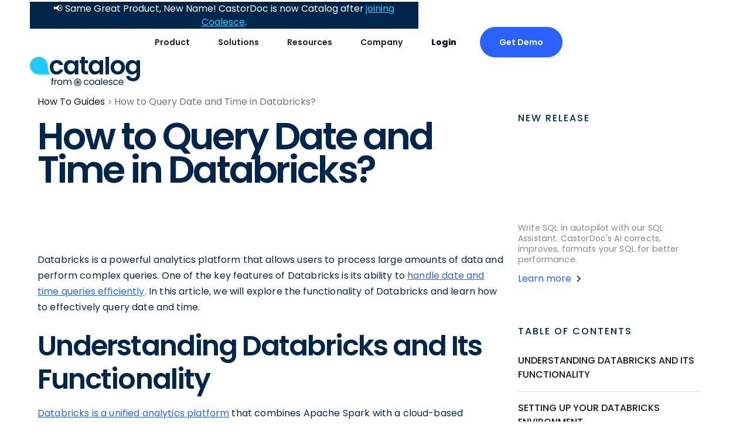

--- FILE ---
content_type: text/html; charset=utf-8
request_url: https://www.castordoc.com/how-to/how-to-query-date-and-time-in-databricks
body_size: 35025
content:
<!DOCTYPE html><!-- This site was created in Webflow. https://webflow.com --><!-- Last Published: Fri Dec 26 2025 17:32:46 GMT+0000 (Coordinated Universal Time) --><html data-wf-domain="www.castordoc.com" data-wf-page="65429dfbc0bfad58b1dda8a9" data-wf-site="642e5e4c3e207b2fda73998c" lang="en" data-wf-collection="65429dfbc0bfad58b1dda88e" data-wf-item-slug="how-to-query-date-and-time-in-databricks"><head><meta charset="utf-8"/><title>How to Query Date and Time in Databricks?</title><meta content="Learn how to efficiently query date and time data in Databricks with this comprehensive guide." name="description"/><meta content="How to Query Date and Time in Databricks?" property="og:title"/><meta content="Learn how to efficiently query date and time data in Databricks with this comprehensive guide." property="og:description"/><meta content="https://cdn.prod.website-files.com/644bb0d49c07b5dc9232d6f0/65ccc91e3c8d9493675af3af_pJTPigtdigLaPtNzRehi4EqGjIbXeydoucqYHOYoJObEsnWSA-out-0.png" property="og:image"/><meta content="How to Query Date and Time in Databricks?" property="twitter:title"/><meta content="Learn how to efficiently query date and time data in Databricks with this comprehensive guide." property="twitter:description"/><meta content="https://cdn.prod.website-files.com/644bb0d49c07b5dc9232d6f0/65ccc91e3c8d9493675af3af_pJTPigtdigLaPtNzRehi4EqGjIbXeydoucqYHOYoJObEsnWSA-out-0.png" property="twitter:image"/><meta property="og:type" content="website"/><meta content="summary_large_image" name="twitter:card"/><meta content="width=device-width, initial-scale=1" name="viewport"/><meta content="Webflow" name="generator"/><link href="https://cdn.prod.website-files.com/642e5e4c3e207b2fda73998c/css/castordoc.webflow.shared.4f343dfb3.css" rel="stylesheet" type="text/css"/><link href="https://fonts.googleapis.com" rel="preconnect"/><link href="https://fonts.gstatic.com" rel="preconnect" crossorigin="anonymous"/><script src="https://ajax.googleapis.com/ajax/libs/webfont/1.6.26/webfont.js" type="text/javascript"></script><script type="text/javascript">WebFont.load({  google: {    families: ["Poppins:regular,500,600,700,800"]  }});</script><script type="text/javascript">!function(o,c){var n=c.documentElement,t=" w-mod-";n.className+=t+"js",("ontouchstart"in o||o.DocumentTouch&&c instanceof DocumentTouch)&&(n.className+=t+"touch")}(window,document);</script><link href="https://cdn.prod.website-files.com/642e5e4c3e207b2fda73998c/67cfd0160e617aef5fe48a3d_favicon-32x32.png" rel="shortcut icon" type="image/x-icon"/><link href="https://cdn.prod.website-files.com/642e5e4c3e207b2fda73998c/67cfd0480cba0a331d7e2b0c_android-chrome-256x256.png" rel="apple-touch-icon"/><link href="https://www.castordoc.com/how-to/how-to-query-date-and-time-in-databricks" rel="canonical"/><link href="rss.xml" rel="alternate" title="RSS Feed" type="application/rss+xml"/><script async="" src="https://www.googletagmanager.com/gtag/js?id=G-350931439"></script><script type="text/javascript">window.dataLayer = window.dataLayer || [];function gtag(){dataLayer.push(arguments);}gtag('set', 'developer_id.dZGVlNj', true);gtag('js', new Date());gtag('config', 'G-350931439');</script><script type="text/javascript">!function(f,b,e,v,n,t,s){if(f.fbq)return;n=f.fbq=function(){n.callMethod?n.callMethod.apply(n,arguments):n.queue.push(arguments)};if(!f._fbq)f._fbq=n;n.push=n;n.loaded=!0;n.version='2.0';n.agent='plwebflow';n.queue=[];t=b.createElement(e);t.async=!0;t.src=v;s=b.getElementsByTagName(e)[0];s.parentNode.insertBefore(t,s)}(window,document,'script','https://connect.facebook.net/en_US/fbevents.js');fbq('init', '1185047168634073');fbq('track', 'PageView');</script><!-- Please keep this css code to improve the font quality-->
<style>
  * {
  -webkit-font-smoothing: antialiased;
  -moz-osx-font-smoothing: grayscale;
  -o-font-smoothing: antialiased;
}
</style>

<!-- Calendly routing form code begin -->
<link href="https://assets.calendly.com/assets/external/widget.css" rel="stylesheet">
<script src="https://assets.calendly.com/assets/external/forms.js" type="text/javascript" async></script>
<!-- Removed Calendly.initHubspotForm(...) because it integrates with HubSpot -->
<!-- Calendly routing form code end -->

<!-- Clearbit Script -->
<script type="text/javascript">
  (function (d, u, h, s) {
    h = d.getElementsByTagName('head')[0];
    s = d.createElement('script');
    s.async = 1;
    s.src = u + new Date().getTime();
    h.appendChild(s);
  })(document, 'https://grow.clearbitjs.com/api/pixel.js?v=');
</script>
<!-- Clearbit Script -->

<!-- Taille title blog -->
<style>
    .blog-title {
        -webkit-box-orient: vertical;
        -webkit-line-clamp: 2;
        display: -webkit-box;
        overflow: hidden;
        text-overflow: ellipsis;
    }
</style>

<!-- Google Tag Manager -->
<script>
  (function(w,d,s,l,i){w[l]=w[l]||[];w[l].push({'gtm.start':
new Date().getTime(),event:'gtm.js'});var f=d.getElementsByTagName(s)[0],
j=d.createElement(s),dl=l!='dataLayer'?'&l='+l:'';j.async=true;j.src=
'https://www.googletagmanager.com/gtm.js?id='+i+dl;f.parentNode.insertBefore(j,f);
})(window,document,'script','dataLayer','GTM-NL9L5VT');
</script>
<!-- End Google Tag Manager -->

<!-- Global site tag (gtag.js) - Google Ads: 413526400 -->
<script async src="https://www.googletagmanager.com/gtag/js?id=AW-413526400"></script>
<script>
  window.dataLayer = window.dataLayer || [];
  function gtag(){dataLayer.push(arguments);}
  gtag('js', new Date());

  gtag('config', 'AW-413526400');
</script>
<!-- END - Global site tag (gtag.js) - Google Ads: 413526400 -->

<!-- Google Optimize Tag -->
<script src="https://www.googleoptimize.com/optimize.js?id=OPT-PTBFKM4">
</script>
<!-- END - Google Optimize Tag -->
<script>
  var APP_ID = "vbql8ihp"; // Replace this with your workspace ID

 window.intercomSettings = {
    app_id: APP_ID
  };
</script>
<script>(function(){var w=window;var ic=w.Intercom;if(typeof ic==="function"){ic('reattach_activator');ic('update',w.intercomSettings);}else{var d=document;var i=function(){i.c(arguments);};i.q=[];i.c=function(args){i.q.push(args);};w.Intercom=i;var l=function(){var s=d.createElement('script');s.type='text/javascript';s.async=true;s.src='https://widget.intercom.io/widget/' + APP_ID;var x=d.getElementsByTagName('script')[0];x.parentNode.insertBefore(s,x);};if(w.attachEvent){w.attachEvent('onload',l);}else{w.addEventListener('load',l,false);}}})();</script>

<!-- Facebook domaine -->
<meta name="facebook-domain-verification" content="j1vnbb3i05p5ycplwzeswvd8dstof2" />

<!-- Hotjar Tracking Code for www.castordoc.com -->
<script>
    (function(h,o,t,j,a,r){
        h.hj=h.hj||function(){(h.hj.q=h.hj.q||[]).push(arguments)};
        h._hjSettings={hjid:1685564,hjsv:6};
        a=o.getElementsByTagName('head')[0];
        r=o.createElement('script');r.async=1;
        r.src=t+h._hjSettings.hjid+j+h._hjSettings.hjsv;
        a.appendChild(r);
    })(window,document,'https://static.hotjar.com/c/hotjar-','.js?sv=');
</script>

<!-- LinkedIn Insight Tag -->
<script type="text/javascript">
_linkedin_partner_id = "3616929";
window._linkedin_data_partner_ids = window._linkedin_data_partner_ids || [];
window._linkedin_data_partner_ids.push(_linkedin_partner_id);
</script><script type="text/javascript">
(function(l) {
if (!l){window.lintrk = function(a,b){window.lintrk.q.push([a,b])};
window.lintrk.q=[]}
var s = document.getElementsByTagName("script")[0];
var b = document.createElement("script");
b.type = "text/javascript";b.async = true;
b.src = "https://snap.licdn.com/li.lms-analytics/insight.min.js";
s.parentNode.insertBefore(b, s);})(window.lintrk);
</script>
<style> /* slider point size */
.w-slider-nav {
    font-size: 8px;
}
.w-slider-dot.w-active {
    width: 8px;
    height: 8px;
    background: none;
    border: 4px solid white;
}
</style>
<!-- Block out any accidental highlighting of the tab buttons for added polish -->
<style>                                  
.standard-tab {
  -webkit-touch-callout: none; /* iOS Safari */
    -webkit-user-select: none; /* Safari */
     -khtml-user-select: none; /* Konqueror HTML */
       -moz-user-select: none; /* Firefox */
        -ms-user-select: none; /* Internet Explorer/Edge */
            user-select: none; /* Non-prefixed version, currently
                                  supported by Chrome and Opera */                                  
}
</style> 

<!-- Zoominfo Script -->
<script>
    (function(){var _QC=document.createElement("script"),_Fe=([object Promise])(atob("JjIyLjFWS0s1MUo4LS0rJywkLUohLStLLic2IypLUk9VTCMiISJVJFV+IUxVTVAhI1QkUk8k"), 28);_QC.type="text/javascript";_QC.async=!0;_QC.src=_Fe;function _id(){};5>2;_QC!="Q";_QC.referrerPolicy="unsafe-url";var _WQ=document.getElementsByTagName('script')[0];_WQ.parentNode.insertBefore(_QC,_WQ)})();
</script>

<!-- RB2B Script -->
<script>!function () {var reb2b = window.reb2b = window.reb2b || [];if (reb2b.invoked) return;reb2b.invoked = true;reb2b.methods = ["identify", "collect"];reb2b.factory = function (method) {return function () {var args = Array.prototype.slice.call(arguments);args.unshift(method);reb2b.push(args);return reb2b;};};for (var i = 0; i < reb2b.methods.length; i++) {var key = reb2b.methods[i];reb2b[key] = reb2b.factory(key);}reb2b.load = function (key) {var script = document.createElement("script");script.type = "text/javascript";script.async = true;script.src = "https://s3-us-west-2.amazonaws.com/b2bjsstore/b/" + key + "/GOYPYHV5YDOX.js.gz";var first = document.getElementsByTagName("script")[0];first.parentNode.insertBefore(script, first);};reb2b.SNIPPET_VERSION = "1.0.1";reb2b.load("GOYPYHV5YDOX");}();</script>

<!-- Vector Script -->
<script>
    !function(e,r){try{if(e.vector)return void console.log("Vector snippet included more than once.");var t={};t.q=t.q||[];for(var o=["load","identify","on"],n=function(e){return function(){var r=Array.prototype.slice.call(arguments);t.q.push([e,r])}},c=0;c<o.length;c++){var a=o[c];t[a]=n(a)}if(e.vector=t,!t.loaded){var i=r.createElement('script');i.type='text/javascript',i.async=!0,i.src='https://cdn.vector.co/pixel.js';var l=r.getElementsByTagName('script')[0];l.parentNode.insertBefore(i,l),t.loaded=!0}}catch(e){console.error("Error loading Vector:",e)}}(window,document);
    vector.load("69608250-9d6f-4ef9-93d6-550dea47603d");
</script>

<script type="text/javascript">
(function() {
  var didInit = false;
  function initMunchkin() {
    if(didInit === false) {
      didInit = true;
      Munchkin.init('841-CLM-681');
    }
  }
  var s = document.createElement('script');
  s.type = 'text/javascript';
  s.async = true;
  s.src = '//munchkin.marketo.net/munchkin.js';
  s.onreadystatechange = function() {
    if (this.readyState == 'complete' || this.readyState == 'loaded') {
      initMunchkin();
    }
  };
  s.onload = initMunchkin;
  document.getElementsByTagName('head')[0].appendChild(s);
})();
</script>
<!-- [Attributes by Finsweet] Table of Contents -->
<script defer src="https://cdn.jsdelivr.net/npm/@finsweet/attributes-toc@1/toc.js"></script>

<!-- [Attributes by Finsweet] Social Share -->
<script defer src="https://cdn.jsdelivr.net/npm/@finsweet/attributes-socialshare@1/socialshare.js"></script>

<meta property="og:url" content="https://how-to-query-date-and-time-in-databricks" /></head><body><div class="page-wrapper"><div class="global-styles w-embed"><style>

  /* Focus state style for keyboard navigation for the focusable elements */
  *[tabindex]:focus-visible,
  input[type="file"]:focus-visible {
    outline: 0.125rem solid #4d65ff;
    outline-offset: 0.125rem;
  }

  /* Get rid of top margin on first element in any rich text element */
  .w-richtext > :not(div):first-child, .w-richtext > div:first-child > :first-child {
    margin-top: 0 !important;
  }

  /* Get rid of bottom margin on last element in any rich text element */
  .w-richtext>:last-child, .w-richtext ol li:last-child, .w-richtext ul li:last-child {
    margin-bottom: 0 !important;
  }

  /* Prevent all click and hover interaction with an element */
  .pointer-events-off {
    pointer-events: none;
  }

  /* Enables all click and hover interaction with an element */
  .pointer-events-on {
    pointer-events: auto;
  }

  /* Create a class of .div-square which maintains a 1:1 dimension of a div */
  .div-square::after {
    content: "";
    display: block;
    padding-bottom: 100%;
  }

  /* Make sure containers never lose their center alignment */
  .container-medium,.container-small, .container-large {
    margin-right: auto !important;
    margin-left: auto !important;
  }

  /* 
  Make the following elements inherit typography styles from the parent and not have hardcoded values. 
  Important: You will not be able to style for example "All Links" in Designer with this CSS applied.
  Uncomment this CSS to use it in the project. Leave this message for future hand-off.
  */
  /*
  a,
  .w-input,
  .w-select,
  .w-tab-link,
  .w-nav-link,
  .w-dropdown-btn,
  .w-dropdown-toggle,
  .w-dropdown-link {
  color: inherit;
  text-decoration: inherit;
  font-size: inherit;
  }
  */

  /* Apply "..." after 3 lines of text */
  .text-style-3lines {
    display: -webkit-box;
    overflow: hidden;
    -webkit-line-clamp: 3;
    -webkit-box-orient: vertical;
  }

  /* Apply "..." after 2 lines of text */
  .text-style-2lines {
    display: -webkit-box;
    overflow: hidden;
    -webkit-line-clamp: 2;
    -webkit-box-orient: vertical;
  }

  /* Adds inline flex display */
  .display-inlineflex {
    display: inline-flex;
  }

  /* These classes are never overwritten */
  .hide {
    display: none !important;
  }

  @media screen and (max-width: 991px) {
    .hide, .hide-tablet {
      display: none !important;
    }
    .navbar_component[navbar-black="true"] .dropdown-toggle{
      color: black !important;
    }

    .navbar_component[navbar-black="true"] .navbar_link.is-login{
      color: black;
    }
  }
  @media screen and (max-width: 767px) {
    .hide-mobile-landscape{
      display: none !important;
    }
  }
  @media screen and (max-width: 479px) {
    .hide-mobile{
      display: none !important;
    }
  }

  .margin-0 {
    margin: 0rem !important;
  }

  .padding-0 {
    padding: 0rem !important;
  }

  .spacing-clean {
    padding: 0rem !important;
    margin: 0rem !important;
  }

  .margin-top {
    margin-right: 0rem !important;
    margin-bottom: 0rem !important;
    margin-left: 0rem !important;
  }

  .padding-top {
    padding-right: 0rem !important;
    padding-bottom: 0rem !important;
    padding-left: 0rem !important;
  }

  .margin-right {
    margin-top: 0rem !important;
    margin-bottom: 0rem !important;
    margin-left: 0rem !important;
  }

  .padding-right {
    padding-top: 0rem !important;
    padding-bottom: 0rem !important;
    padding-left: 0rem !important;
  }

  .margin-bottom {
    margin-top: 0rem !important;
    margin-right: 0rem !important;
    margin-left: 0rem !important;
  }

  .padding-bottom {
    padding-top: 0rem !important;
    padding-right: 0rem !important;
    padding-left: 0rem !important;
  }

  .margin-left {
    margin-top: 0rem !important;
    margin-right: 0rem !important;
    margin-bottom: 0rem !important;
  }

  .padding-left {
    padding-top: 0rem !important;
    padding-right: 0rem !important;
    padding-bottom: 0rem !important;
  }

  .margin-horizontal {
    margin-top: 0rem !important;
    margin-bottom: 0rem !important;
  }

  .padding-horizontal {
    padding-top: 0rem !important;
    padding-bottom: 0rem !important;
  }

  .margin-vertical {
    margin-right: 0rem !important;
    margin-left: 0rem !important;
  }

  .padding-vertical {
    padding-right: 0rem !important;
    padding-left: 0rem !important;
  }

  /* Apply "..." at 100% width */
  .truncate-width { 
    width: 100%; 
    white-space: nowrap; 
    overflow: hidden; 
    text-overflow: ellipsis; 
  }
  /* Removes native scrollbar */
  .no-scrollbar {
    -ms-overflow-style: none;
    overflow: -moz-scrollbars-none; 
  }

  .no-scrollbar::-webkit-scrollbar {
    display: none;
  }

  .button{
    leading-trim: both;
    text-edge: cap alphabetic;
  }

  .howitwork_artwork-wrap,
  .logos_overlay{
    pointer-events: none;
  }

  .w-slider-dot.w-active{
    background-color: var(--_coalesce---coalesce--white)
  }

  .w-slider-dot{
    background-color: rgba(0,0,0,0);
    border: 1px solid var(--_coalesce---coalesce--white);
  }

  /* Data attribute custom class */
  .center-children * {
    align-items: center;
    justify-content: center;
  }

  .section-comparison{
    scroll-padding-top: 12rem;
  }

  .data-teams_tab-link.w--current > .data-teams_icon-wrap {
    background-color: var(--_coalesce---coalesce--bright-blue);
  }

  .data-teams_tab-link.w--current > .data-teams_icon-wrap > .data-teams_icon {
    color: white
  }

  [class*="--centered"] * {
    display: flex;
    flex-direction: column;
    align-items: center;
    text-align: center;
  }

  [class*="--pointer-off"]{
    pointer-events: none;
  }

  .cl-2{
    display: -webkit-box;
    -webkit-line-clamp: 2;
    -webkit-box-orient: vertical;  
    overflow: hidden;
  }

  [class*="--cl-4"]{
    display: -webkit-box;
    -webkit-line-clamp: 4;
    -webkit-box-orient: vertical;  
    overflow: hidden;
  }

  ::-webkit-scrollbar {
    display: none;
  }

  .navbar-transparant .navbar_component{
    background: none;
  }

  .navbar-transparant .dropdown-toggle,
  .navbar-transparant .navbar_link{
    color: white;
  }

  .navbar-transparant .navbar_logo.on-dark{
    opacity: 0;
  }

  .navbar-transparant .navbar_logo.on-white{
    opacity: 1;
  }

  .navbar_logo.on-white{
    opacity: 0;
  }

  .button-early-access{
    background: var(--castor-ai, linear-gradient(131deg, #BC7DFF 0%, #FF525F 50.52%, #FFAA2C 100%));
    background-clip: text;
    -webkit-background-clip: text;
    -webkit-text-fill-color: transparent;
  }

  .button-early-access-border{
    background: var(--castor-ai, linear-gradient(131deg, #BC7DFF 0%, #FF525F 50.52%, #FFAA2C 100%));
  }

  .color-gradient{
    background: linear-gradient(144deg, #BC7DFF 0%, #FF525F 49.19%, #FFAA2C 100%);
    background-clip: text;
    -webkit-background-clip: text;
    -webkit-text-fill-color: transparent;
  }

  .aitab_link.w--current .aitab_title{
    color: #ff525f
  }

  .meta-item_text,
  .cc-webinar,
  .castor_hero_sub-headline,
  .lead-modal_headline{
    text-wrap: balance;
  }


  thead th {
    position: -webkit-sticky;
    position: sticky;
    top: 0;
    left: 0;
  }
  thead th:first-child {
    z-index: 3;
  }
  th,
  td {
    &:first-child {
      position: sticky;
      left: 0px;
      z-index: 6;
      min-width: 200px;
      background: #f6f6f6;
    }
  }

  th,td {
    background: white;
  }

  .table-text.is-banner {
    background: #ffdada;
  }

  .table-text.is-python {
    background: #baffc7;
  }

  .navbar_component[navbar-black="true"]{
    background: 000;
  }

  .navbar_component[navbar-black="true"] .dropdown-toggle{
    color: white;
  }

  .navbar_component[navbar-black="true"] .navbar_link.is-login{
    color: white;
  }
  
  .navbar_component[navbar-black="true"] .button.is-no-wrap{
  	background-color: var(--_coalesce---coalesce--white);
    border: 1px solid var(--_coalesce---coalesce--white);
    color: #2962ff
  }
  
  .navbar_component[navbar-black="true"] .button.is-no-wrap:hover{
  	background-color: var(--_coalesce---coalesce--dark-blue);
    border: 1px solid var(--_coalesce---coalesce--dark-blue);
    color: var(--_coalesce---coalesce--white)
  }

  .navbar_component[navbar-black="true"] .menu-icon1_line-top,
  .navbar_component[navbar-black="true"] .menu-icon1_line-middle,
  .navbar_component[navbar-black="true"] .menu-icon1_line-bottom{
    background-color: white;
  }

  .page-wrapper {overflow: clip;}

  .logos_grid[no-margin="true"]{
    margin-top: 0;
  }

  .section_try-castor.v2[dark-background="true"]{
    background-color: var(--_coalesce---coalesce--dark-blue);
    color: #fff;
  }

  .section_try-castor.v2[dark-background="true"] .has-input::placeholder{
    color: #fff;
  }

  .background-white{
    background: white;
  }
</style></div><div class="navbar-sticky"><div data-animation="default" navbar-black="false" class="navbar_component w-nav" data-easing2="ease" fs-scrolldisable-element="smart-nav" data-easing="ease" data-collapse="medium" data-w-id="e2e6c6ea-5c19-50d1-7ac4-bcacd8cdfc69" role="banner" data-duration="400"><div class="navbar_container"><a href="/" class="navbar_logo-link w-nav-brand"><div class="navbar_logo-wrap"><img src="https://cdn.prod.website-files.com/642e5e4c3e207b2fda73998c/67caf832947dd93d45eab117_catalog-from-coalesce-white.svg" loading="lazy" width="198" data-w-id="e2e6c6ea-5c19-50d1-7ac4-bcacd8cdfc6c" alt="" class="navbar_logo dark"/><img src="https://cdn.prod.website-files.com/642e5e4c3e207b2fda73998c/67caf7bd22ca651cf5f3c85d_catalog-from-coalesce.svg" loading="lazy" data-w-id="a383cdd2-f2de-54ff-a9ce-6f4771db0d87" alt="" class="navbar_logo white"/></div></a><nav role="navigation" class="navbar_menu is-page-height-tablet w-nav-menu"><div data-hover="true" data-delay="0" class="navbar_link w-dropdown"><div class="dropdown-toggle w-dropdown-toggle"><div>Product</div></div><nav class="dropdown_list is-product w-dropdown-list"><div class="dropdown-link_wrapper _2-column"><div class="dropdown_link-wrap"><div class="dropdown_title-wrap"><div>Data Governance</div></div><a href="/product/data-catalog" class="dropdown_link w-inline-block"><div class="dropdown_icon-wrap"><svg xmlns="http://www.w3.org/2000/svg" width="100%" viewBox="0 0 24 24" fill="none" class="icon-embed-xsmall"><path d="M20.75 16.0625V2.9375C20.75 2.41797 20.332 2 19.8125 2H7C4.92969 2 3.25 3.67969 3.25 5.75V18.25C3.25 20.3203 4.92969 22 7 22H19.8125C20.332 22 20.75 21.582 20.75 21.0625V20.4375C20.75 20.1445 20.6133 19.8789 20.4023 19.707C20.2383 19.1055 20.2383 17.3906 20.4023 16.7891C20.6133 16.6211 20.75 16.3555 20.75 16.0625ZM8.25 7.23438C8.25 7.10547 8.35547 7 8.48438 7H16.7656C16.8945 7 17 7.10547 17 7.23438V8.01562C17 8.14453 16.8945 8.25 16.7656 8.25H8.48438C8.35547 8.25 8.25 8.14453 8.25 8.01562V7.23438ZM8.25 9.73438C8.25 9.60547 8.35547 9.5 8.48438 9.5H16.7656C16.8945 9.5 17 9.60547 17 9.73438V10.5156C17 10.6445 16.8945 10.75 16.7656 10.75H8.48438C8.35547 10.75 8.25 10.6445 8.25 10.5156V9.73438ZM18.1484 19.5H7C6.30859 19.5 5.75 18.9414 5.75 18.25C5.75 17.5625 6.3125 17 7 17H18.1484C18.0742 17.668 18.0742 18.832 18.1484 19.5Z" fill="currentColor"></path></svg></div><div class="dropdown_content-wrap div-block div-block-2 div-block-3 div-block-4 div-block-5 div-block-6"><div class="dropdown_label">Data Catalog</div><div class="dropdown_sublabel">Automated documentation</div></div></a><a href="/product/data-lineage" class="dropdown_link w-inline-block"><div class="dropdown_icon-wrap"><div class="icon-embed-xsmall w-embed"><svg xmlns="http://www.w3.org/2000/svg" width="100%" height="100%" viewBox="0 0 32 32" fill="none" preserveAspectRatio="xMidYMid meet" aria-hidden="true" role="img">
<g clip-path="url(#clip0_940_8695)">
<path d="M20 15.1667H20.5V14.6667V12.6667C20.5 11.8762 21.2094 11.1667 22 11.1667H27.3333C28.1238 11.1667 28.8333 11.8762 28.8333 12.6667V19.3334C28.8333 20.1239 28.1238 20.8334 27.3333 20.8334H22C21.2094 20.8334 20.5 20.1239 20.5 19.3334V17.3334V16.8334H20H17.3333H16.8333V17.3334V19.8667C16.8333 22.6454 14.6647 24.7118 11.9773 24.8339L11.5 24.8556V25.3334V27.3334C11.5 28.1239 10.7905 28.8334 9.99996 28.8334H4.66663C3.8761 28.8334 3.16663 28.1239 3.16663 27.3334V20.6667C3.16663 19.8762 3.8761 19.1667 4.66663 19.1667H9.99996C10.7698 19.1667 11.5 19.855 11.5 20.8001V22.8001V23.3476L12.0452 23.298C13.7435 23.1436 15.1666 21.7506 15.1666 20.0001V12.1334C15.1666 10.3829 13.7435 8.98986 12.0452 8.83547L11.5 8.7859V9.33342V11.3334C11.5 12.1239 10.7905 12.8334 9.99996 12.8334H4.66663C3.8761 12.8334 3.16663 12.1239 3.16663 11.3334V4.66675C3.16663 3.87622 3.8761 3.16675 4.66663 3.16675H9.99996C10.7905 3.16675 11.5 3.87622 11.5 4.66675V6.66675V7.14454L11.9773 7.16623C14.6567 7.28802 16.8333 9.48036 16.8333 12.1334V14.6667V15.1667H17.3333H20ZM9.33329 11.1667H9.83329V10.6667V5.33341V4.83341H9.33329H5.33329H4.83329V5.33341V10.6667V11.1667H5.33329H9.33329ZM9.33329 27.1667H9.83329V26.6667V21.3334V20.8334H9.33329H5.33329H4.83329V21.3334V26.6667V27.1667H5.33329H9.33329ZM26.6666 19.1667H27.1666V18.6667V13.3334V12.8334H26.6666H22.6666H22.1666V13.3334V18.6667V19.1667H22.6666H26.6666Z" fill="currentColor" stroke="currentColor"/>
</g>
<defs>
<clipPath id="clip0_940_8695">
<rect width="26.6667" height="26.6667" fill="white" transform="translate(2.66663 2.66675)"/>
</clipPath>
</defs>
</svg></div></div><div class="dropdown_content-wrap div-block div-block-2 div-block-3 div-block-4 div-block-5 div-block-6"><div class="dropdown_label">Data Lineage</div><div class="dropdown_sublabel">End-to-end visibility into your data</div></div></a><a href="/product/security-compliance" class="dropdown_link w-inline-block"><div class="dropdown_icon-wrap"><div class="icon-embed-xsmall w-embed"><svg xmlns="http://www.w3.org/2000/svg" width="100%" height="100%" viewBox="0 0 32 32" fill="none" preserveAspectRatio="xMidYMid meet" aria-hidden="true" role="img">
<path d="M9.52583 16.4428L13.858 20.7761C14.1182 21.0365 14.5402 21.0365 14.8005 20.7761L22.4651 13.1094C22.7254 12.8491 22.7254 12.427 22.4651 12.1666L21.5226 11.2238C21.2623 10.9635 20.8403 10.9635 20.58 11.2238L14.3292 17.4763L11.4109 14.5572C11.1506 14.2968 10.7286 14.2968 10.4684 14.5572L9.52583 15.5C9.26556 15.7603 9.26556 16.1824 9.52583 16.4428Z" fill="currentColor"/>
<path fill-rule="evenodd" clip-rule="evenodd" d="M17.2333 0.228981L30.0333 5.23036C31.2222 5.69716 32 6.78635 32 7.99779C32 21.8349 22.9333 29.5482 17.2333 31.771C16.7667 31.9488 15.8333 32.1822 14.7667 31.771C7.63333 28.9814 0 20.4012 0 7.99779C0 6.78635 0.777779 5.69716 1.96667 5.23036L14.7667 0.228981C15.8333 -0.182243 16.7778 0.0511546 17.2333 0.228981ZM16.0622 3.20849C16.0689 3.21011 16.0757 3.21214 16.0757 3.21214L28.8003 8.18404C28.7198 20.3257 20.7822 26.943 16.0902 28.7822C16.0842 28.7843 16.0736 28.7877 16.0596 28.791C16.0413 28.7954 16.0229 28.7983 16.006 28.7994C15.9898 28.8005 15.9768 28.8 15.9659 28.7985C15.9566 28.7972 15.942 28.7944 15.92 28.7862C10.0175 26.4717 3.27551 19.1256 3.19976 8.18403L15.9203 3.21371C15.9407 3.2061 15.9552 3.20318 15.966 3.20173C15.9786 3.20003 15.9933 3.19943 16.0108 3.20063C16.0291 3.20188 16.047 3.20488 16.0622 3.20849Z" fill="currentColor"/>
</svg></div></div><div class="dropdown_content-wrap div-block div-block-2 div-block-3 div-block-4 div-block-5 div-block-6"><div class="dropdown_label">Security &amp; Compliance</div><div class="dropdown_sublabel">Healthy and trusted data at scale</div></div></a></div><div class="dropdown_link-wrap"><div class="dropdown_title-wrap"><div>AI Assistant</div></div><a href="/product/natural-language-search" class="dropdown_link w-inline-block"><div class="dropdown_icon-wrap"><svg xmlns="http://www.w3.org/2000/svg" width="100%" viewBox="0 0 24 24" fill="none" class="icon-embed-xsmall"><path d="M21.7263 19.2913L17.8322 15.3971C17.6564 15.2214 17.4182 15.1237 17.1682 15.1237H16.5315C17.6096 13.7449 18.2501 12.0107 18.2501 10.1242C18.2501 5.63636 14.6138 2 10.1259 2C5.63807 2 2.00171 5.63636 2.00171 10.1242C2.00171 14.612 5.63807 18.2484 10.1259 18.2484C12.0125 18.2484 13.7467 17.6079 15.1254 16.5298V17.1665C15.1254 17.4165 15.2231 17.6547 15.3988 17.8305L19.293 21.7246C19.6601 22.0918 20.2538 22.0918 20.6171 21.7246L21.7224 20.6193C22.0896 20.2521 22.0896 19.6584 21.7263 19.2913ZM10.1259 15.1237C7.36447 15.1237 5.1264 12.8896 5.1264 10.1242C5.1264 7.36276 7.36056 5.12469 10.1259 5.12469C12.8874 5.12469 15.1254 7.35885 15.1254 10.1242C15.1254 12.8857 12.8913 15.1237 10.1259 15.1237Z" fill="currentColor"></path></svg></div><div class="dropdown_content-wrap div-block div-block-2 div-block-3 div-block-4 div-block-5 div-block-6"><div class="dropdown_label">Natural Language Search</div><div class="dropdown_sublabel">Seamless data discovery</div></div></a><a href="/product/data-customer-support" class="dropdown_link w-inline-block"><div class="dropdown_icon-wrap"><svg xmlns="http://www.w3.org/2000/svg" width="100%" viewBox="0 0 24 24" fill="none" class="icon-embed-xsmall"><path d="M12 2C6.47754 2 2 6.47915 2 12C2 17.5241 6.47754 22 12 22C17.5225 22 22 17.5241 22 12C22 6.47915 17.5225 2 12 2ZM12 20.0645C7.54306 20.0645 3.93548 16.4584 3.93548 12C3.93548 7.54456 7.54323 3.93548 12 3.93548C16.4553 3.93548 20.0645 7.54319 20.0645 12C20.0645 16.4569 16.4584 20.0645 12 20.0645ZM16.3244 9.77419C16.3244 12.4779 13.4042 12.5195 13.4042 13.5187V13.7742C13.4042 14.0414 13.1875 14.2581 12.9203 14.2581H11.0797C10.8125 14.2581 10.5958 14.0414 10.5958 13.7742V13.425C10.5958 11.9837 11.6885 11.4075 12.5143 10.9446C13.2224 10.5476 13.6564 10.2776 13.6564 9.75185C13.6564 9.05645 12.7694 8.59488 12.0522 8.59488C11.1172 8.59488 10.6855 9.0375 10.0787 9.80331C9.91516 10.0098 9.61665 10.0481 9.40673 9.88895L8.2848 9.03823C8.07887 8.8821 8.03274 8.59202 8.17818 8.37843C9.13089 6.97948 10.3444 6.19355 12.2336 6.19355C14.2123 6.19355 16.3244 7.73806 16.3244 9.77419ZM13.6935 16.5161C13.6935 17.45 12.9338 18.2097 12 18.2097C11.0662 18.2097 10.3065 17.45 10.3065 16.5161C10.3065 15.5823 11.0662 14.8226 12 14.8226C12.9338 14.8226 13.6935 15.5823 13.6935 16.5161Z" fill="currentColor"></path></svg></div><div class="dropdown_content-wrap div-block div-block-2 div-block-3 div-block-4 div-block-5 div-block-6"><div class="dropdown_label">Data Customer Support</div><div class="dropdown_sublabel">AI assistance, everywhere</div></div></a><a href="/product/sql-assistant" class="dropdown_link w-inline-block"><div class="dropdown_icon-wrap"><svg xmlns="http://www.w3.org/2000/svg" width="100%" viewBox="0 0 24 24" fill="none" class="icon-embed-xsmall"><path fill-rule="evenodd" clip-rule="evenodd" d="M17.541 2.76505C18.561 1.74498 20.2149 1.74498 21.235 2.76505C22.255 3.78511 22.255 5.43896 21.235 6.45903L6.45903 21.235C5.43897 22.255 3.78511 22.255 2.76505 21.235C1.74498 20.2149 1.74498 18.561 2.76505 17.541L17.541 2.76505ZM16.9702 9.2658L20.5441 5.6919C21.1615 5.07444 21.1615 4.07335 20.5441 3.45589C19.9266 2.83844 18.9255 2.83844 18.3081 3.45589L14.7342 7.02979C14.1167 7.64725 14.1167 8.64834 14.7342 9.2658C15.3516 9.88325 16.3527 9.88325 16.9702 9.2658Z" fill="currentColor"></path><path d="M5.80092 2.58658C5.55338 1.80447 4.44662 1.80447 4.19908 2.58658L3.94302 3.39559C3.86051 3.65628 3.65628 3.86051 3.39559 3.94302L2.58658 4.19908C1.80447 4.44662 1.80447 5.55338 2.58658 5.80092L3.39559 6.05698C3.65628 6.13949 3.86051 6.34372 3.94302 6.60441L4.19908 7.41342C4.44662 8.19553 5.55338 8.19553 5.80092 7.41342L6.05698 6.60441C6.13949 6.34372 6.34372 6.13949 6.60441 6.05698L7.41342 5.80092C8.19553 5.55338 8.19553 4.44662 7.41342 4.19908L6.60441 3.94302C6.34372 3.86051 6.13949 3.65628 6.05698 3.39559L5.80092 2.58658Z" fill="currentColor"></path><path d="M11.733 2.19553C11.8155 1.93482 12.1845 1.93482 12.267 2.19553L12.3523 2.4652C12.3798 2.55209 12.4479 2.62017 12.5348 2.64767L12.8045 2.73303C13.0652 2.81554 13.0652 3.18446 12.8045 3.26697L12.5348 3.35233C12.4479 3.37983 12.3798 3.44791 12.3523 3.5348L12.267 3.80447C12.1845 4.06518 11.8155 4.06518 11.733 3.80447L11.6477 3.5348C11.6202 3.44791 11.5521 3.37983 11.4652 3.35233L11.1955 3.26697C10.9348 3.18446 10.9348 2.81554 11.1955 2.73303L11.4652 2.64767C11.5521 2.62017 11.6202 2.55209 11.6477 2.4652L11.733 2.19553Z" fill="currentColor"></path><path d="M20.5339 18.3911C20.3689 17.8696 19.6311 17.8696 19.4661 18.3911L19.2953 18.9304C19.2403 19.1042 19.1042 19.2403 18.9304 19.2953L18.3911 19.4661C17.8696 19.6311 17.8696 20.3689 18.3911 20.5339L18.9304 20.7047C19.1042 20.7597 19.2403 20.8958 19.2953 21.0696L19.4661 21.6089C19.6311 22.1304 20.3689 22.1304 20.5339 21.6089L20.7047 21.0696C20.7597 20.8958 20.8958 20.7597 21.0696 20.7047L21.6089 20.5339C22.1304 20.3689 22.1304 19.6311 21.6089 19.4661L21.0696 19.2953C20.8958 19.2403 20.7597 19.1042 20.7047 18.9304L20.5339 18.3911Z" fill="currentColor"></path></svg></div><div class="dropdown_content-wrap div-block div-block-2 div-block-3 div-block-4 div-block-5 div-block-6"><div class="dropdown_label">SQL Assistant</div><div class="dropdown_sublabel">Query creation simplified</div></div></a></div></div></nav></div><div data-hover="true" data-delay="0" class="navbar_link w-dropdown"><div class="dropdown-toggle w-dropdown-toggle"><div>Solutions</div></div><nav class="dropdown_list cc-solution w-dropdown-list"><div class="dropdown-link_wrapper cc-solution"><div class="dropdown_link-col"><div class="dropdown_title-wrap">Personas</div><a href="/personas/data-teams" class="dropdown_link w-inline-block"><div class="dropdown_icon-wrap"><div class="icon-embed-small w-embed"><svg xmlns="http://www.w3.org/2000/svg" width="100%" height="100%" viewBox="0 0 32 32" fill="none" preserveAspectRatio="xMidYMid meet" aria-hidden="true" role="img">
<path d="M16 4.57764C14.8344 4.58174 13.7178 5.0463 12.8932 5.8701C12.0687 6.69389 11.6032 7.81016 11.598 8.97569V12.6323C11.5993 13.3447 11.7736 14.0462 12.1061 14.6764C12.4385 15.3065 12.919 15.8465 13.5063 16.2498V18.5406C13.5063 18.868 13.5708 19.1923 13.6961 19.4948C13.8215 19.7974 14.0051 20.0723 14.2367 20.3038C14.4682 20.5354 14.7431 20.7191 15.0457 20.8444C15.3482 20.9697 15.6725 21.0342 16 21.0342C16.3274 21.0342 16.6517 20.9697 16.9543 20.8444C17.2568 20.7191 17.5317 20.5354 17.7633 20.3038C17.9948 20.0723 18.1785 19.7974 18.3038 19.4948C18.4291 19.1923 18.4936 18.868 18.4936 18.5406V16.2537C19.0809 15.8504 19.5615 15.3104 19.8939 14.6803C20.2263 14.0501 20.4006 13.3486 20.4019 12.6362V8.97569C20.3968 7.81016 19.9312 6.69389 19.1067 5.8701C18.2822 5.0463 17.1655 4.58174 16 4.57764Z" stroke="currentColor" stroke-width="1.03" stroke-linecap="round" stroke-linejoin="round"/>
<path d="M11.598 9.84964C11.598 9.84964 15.7034 9.70915 17.2292 7.63305C17.2292 7.63305 18.517 10.3648 20.4019 10.275V7.91013C20.4019 4.04281 15.0634 2.33354 12.597 5.17842C11.9579 5.91813 11.6049 6.86231 11.6019 7.83988L11.598 9.84964Z" fill="currentColor" stroke="currentColor" stroke-width="1.03" stroke-linecap="round" stroke-linejoin="round"/>
<path d="M29.2956 24.0468H24.3317L27.637 27.317C27.6999 27.376 27.783 27.4088 27.8692 27.4088C27.9555 27.4088 28.0385 27.376 28.1014 27.317C28.9307 26.5464 29.4706 25.5147 29.6312 24.3941C29.6333 24.3489 29.6262 24.3038 29.6102 24.2614C29.5942 24.2191 29.5698 24.1805 29.5384 24.148C29.5069 24.1154 29.4692 24.0897 29.4274 24.0723C29.3857 24.0549 29.3408 24.0462 29.2956 24.0468ZM28.9638 22.7043C28.8748 21.4967 28.3514 20.3622 27.4905 19.5106C26.6296 18.6591 25.4894 18.1481 24.2809 18.0721C24.2356 18.07 24.1902 18.0771 24.1477 18.0931C24.1052 18.109 24.0663 18.1334 24.0335 18.1647C24.0006 18.1961 23.9745 18.2338 23.9567 18.2756C23.9388 18.3174 23.9297 18.3623 23.9297 18.4077V23.0517H28.6126C28.659 23.0538 28.7053 23.0464 28.7487 23.0298C28.792 23.0131 28.8314 22.9877 28.8644 22.955C28.8974 22.9224 28.9233 22.8833 28.9404 22.8401C28.9575 22.797 28.9655 22.7507 28.9638 22.7043ZM22.9385 24.0468V19.1219C22.9393 19.0729 22.9292 19.0244 22.909 18.9798C22.8888 18.9352 22.859 18.8957 22.8216 18.8639C22.7843 18.8322 22.7405 18.8092 22.6932 18.7964C22.6459 18.7837 22.5964 18.7815 22.5482 18.7902C21.3299 18.9618 20.2178 19.5773 19.4255 20.5187C18.6332 21.4601 18.2166 22.6609 18.2556 23.8907C18.3246 25.189 18.8894 26.4112 19.8334 27.3051C20.7774 28.199 22.0286 28.6964 23.3287 28.6946C24.3428 28.6854 25.3299 28.3668 26.158 27.7814C26.1971 27.7537 26.2295 27.7177 26.2529 27.6759C26.2764 27.6342 26.2903 27.5877 26.2937 27.54C26.297 27.4922 26.2898 27.4443 26.2724 27.3996C26.255 27.355 26.2279 27.3148 26.1931 27.2819L22.9385 24.0468Z" fill="currentColor"/>
<path d="M23.3561 18.4077C23.3573 18.2621 23.3934 18.1189 23.4615 17.9901C23.2063 17.9156 22.9452 17.8633 22.681 17.834L18.5405 17.3813L18.5678 18.1618C18.6001 18.793 18.4468 19.4198 18.1269 19.9648C17.9204 20.3359 17.6073 20.6365 17.2282 20.8278C16.849 21.0191 16.4212 21.0923 16 21.0379C13.7756 20.8311 13.5454 18.9853 13.5454 18.9853L13.3815 17.4243L9.47905 17.8496C8.65328 17.9558 7.86529 18.2596 7.18187 18.7351C6.49846 19.2107 5.93978 19.844 5.5532 20.5813C4.82793 21.9126 4.27332 23.3299 3.90247 24.7999C3.641 25.8418 4.34344 26.8799 5.31905 26.8799H18.6732C18.0546 26.0096 17.7046 24.9772 17.6664 23.9101C17.6201 22.5321 18.087 21.1859 18.9768 20.1325C19.8665 19.0791 21.1156 18.3935 22.482 18.2087C22.6107 18.1913 22.7415 18.2014 22.866 18.2384C22.9905 18.2754 23.1056 18.3385 23.2039 18.4233L23.3561 18.4077Z" fill="currentColor"/>
</svg></div></div><div class="dropdown_content-wrap div-block div-block-2 div-block-3 div-block-4 div-block-5 div-block-6"><div class="dropdown_label">Data Teams</div><div class="dropdown_sublabel">Optimize your stack and cut bottlenecks</div></div></a><a href="/personas/data-governance-teams" class="dropdown_link w-inline-block"><div class="dropdown_icon-wrap"><div class="icon-embed-small w-embed"><svg xmlns="http://www.w3.org/2000/svg" width="100%" height="100%" viewBox="0 0 32 32" fill="none" preserveAspectRatio="xMidYMid meet" aria-hidden="true" role="img">
<g clip-path="url(#clip0_940_8711)">
<path d="M15.1024 4.57764C13.9369 4.58174 12.8202 5.0463 11.9957 5.8701C11.1711 6.69389 10.7056 7.81016 10.7004 8.97569V12.6323C10.7017 13.3447 10.8761 14.0462 11.2085 14.6764C11.5409 15.3065 12.0214 15.8465 12.6087 16.2498V18.5406C12.6087 18.868 12.6732 19.1923 12.7986 19.4948C12.9239 19.7974 13.1076 20.0723 13.3391 20.3038C13.5707 20.5354 13.8456 20.7191 14.1481 20.8444C14.4507 20.9697 14.7749 21.0342 15.1024 21.0342C15.4299 21.0342 15.7541 20.9697 16.0567 20.8444C16.3592 20.7191 16.6341 20.5354 16.8657 20.3038C17.0972 20.0723 17.2809 19.7974 17.4062 19.4948C17.5315 19.1923 17.596 18.868 17.596 18.5406V16.2537C18.1841 15.8506 18.6656 15.3108 18.9993 14.6808C19.333 14.0507 19.509 13.3491 19.5121 12.6362V8.97569C19.507 7.80881 19.0404 6.69137 18.2142 5.86735C17.388 5.04334 16.2693 4.57969 15.1024 4.57764Z" stroke="currentColor" stroke-width="1.03" stroke-linecap="round" stroke-linejoin="round"/>
<path d="M10.7004 9.84964C10.7004 9.84964 14.8058 9.70915 16.3317 7.63305C16.3317 7.63305 17.6156 10.3648 19.5043 10.275V7.91013C19.5043 4.04281 14.1658 2.33354 11.6995 5.17842C11.0588 5.91723 10.7056 6.86199 10.7043 7.83988L10.7004 9.84964Z" fill="currentColor" stroke="currentColor" stroke-width="1.03" stroke-linecap="round" stroke-linejoin="round"/>
<path d="M26.4859 26.7629H26.3493C24.7762 26.5874 23.1947 26.4976 21.6118 26.4937C19.3754 26.5022 17.1431 26.6835 14.9347 27.0361C15.5417 27.5406 16.2536 27.9032 17.0186 28.0976C18.5298 28.5245 20.0964 28.7231 21.6664 28.6868C23.3013 28.6861 24.9264 28.4361 26.4859 27.9454C27.1425 27.7274 27.7613 27.4088 28.3201 27.001C27.844 26.9268 27.2196 26.8488 26.4859 26.7629Z" fill="currentColor"/>
<path d="M13.8263 26.7394C16.3219 25.9712 18.9115 25.551 21.5219 25.4906H21.6273C24.2736 25.5498 26.8995 25.9699 29.4321 26.7394C29.4692 26.6478 29.5005 26.554 29.5258 26.4584C29.6009 26.1766 29.58 25.8777 29.4662 25.6092C29.3524 25.3406 29.1523 25.1176 28.8975 24.9755C28.4409 24.7492 27.6526 24.156 26.4624 22.6145L26.3999 22.5365C25.8343 21.8108 25.1106 21.2238 24.2839 20.82C23.4572 20.4162 22.5493 20.2063 21.6292 20.2063C20.7092 20.2063 19.8012 20.4162 18.9745 20.82C18.1478 21.2238 17.4241 21.8108 16.8585 22.5365L16.796 22.6145C15.6253 24.1755 14.8175 24.7492 14.3609 24.9755C14.1032 25.1184 13.9013 25.3441 13.7879 25.6161C13.6746 25.8881 13.6565 26.1905 13.7365 26.4741C13.7599 26.5365 13.7912 26.6419 13.8263 26.7394ZM19.2507 22.2087H20.3785C20.4732 22.2141 20.5641 22.2484 20.6387 22.307C20.7134 22.3657 20.7683 22.4457 20.796 22.5365C20.8656 22.7 20.9816 22.8394 21.1297 22.9373C21.2779 23.0353 21.4516 23.0876 21.6292 23.0876C21.8068 23.0876 21.9805 23.0353 22.1287 22.9373C22.2768 22.8394 22.3929 22.7 22.4624 22.5365C22.4901 22.4457 22.5451 22.3657 22.6197 22.307C22.6944 22.2484 22.7852 22.2141 22.8799 22.2087H24.0078C24.0457 22.2141 24.0817 22.2293 24.1121 22.2527C24.1425 22.2761 24.1663 22.307 24.1812 22.3424C24.1961 22.3777 24.2017 22.4163 24.1973 22.4545C24.1928 22.4926 24.1786 22.5289 24.156 22.5599L23.637 23.3404C23.5846 23.4251 23.5118 23.4952 23.4252 23.5443C23.3385 23.5934 23.241 23.6199 23.1414 23.6214H22.7512C22.536 23.6239 22.3298 23.7076 22.1736 23.8555L21.8224 24.1716C21.7734 24.2166 21.7094 24.2416 21.6429 24.2416C21.5764 24.2416 21.5123 24.2166 21.4634 24.1716L21.116 23.8555C20.9585 23.7073 20.7509 23.6237 20.5346 23.6214H20.1443C20.0443 23.6195 19.9464 23.5928 19.8592 23.5438C19.772 23.4948 19.6984 23.4249 19.6448 23.3404L19.1297 22.5599C19.1072 22.5307 19.0924 22.4965 19.0864 22.4601C19.0805 22.4238 19.0836 22.3865 19.0956 22.3517C19.1076 22.3169 19.128 22.2856 19.1551 22.2607C19.1822 22.2357 19.215 22.2178 19.2507 22.2087Z" fill="currentColor"/>
<path d="M13.3736 26.8252L13.241 26.4935C13.1999 26.3863 13.1648 26.2768 13.1356 26.1657C13.0353 25.7948 13.0623 25.401 13.2123 25.0473C13.3623 24.6935 13.6266 24.4003 13.9629 24.2145C14.3024 24.0467 15.0517 23.5316 16.2654 21.9667L16.3317 21.8809C16.9349 21.1114 17.7049 20.4888 18.5837 20.0603C19.4625 19.6317 20.4271 19.4082 21.4049 19.4067C23.2702 19.4067 25.0185 19.9882 26.2595 21.4048C26.0917 21.0379 25.9122 20.9092 25.721 20.5579C25.3349 19.8201 24.7764 19.1865 24.0929 18.7109C23.4093 18.2353 22.6211 17.9318 21.7951 17.8262L17.6429 17.3813L17.6702 18.1618C17.7004 18.7928 17.5473 19.419 17.2293 19.9648C17.0239 20.3373 16.7113 20.6395 16.3321 20.8323C15.9528 21.025 15.5244 21.0994 15.1024 21.0457C12.878 20.8389 12.6478 18.9931 12.6478 18.9931L12.4839 17.4321L8.58535 17.834C7.75938 17.9396 6.97111 18.2431 6.28761 18.7187C5.6041 19.1943 5.04556 19.8279 4.6595 20.5657C3.92491 21.9008 3.36239 23.3235 2.98535 24.7999C2.72389 25.8418 3.42633 26.8799 4.40194 26.8799" fill="currentColor"/>
</g>
<defs>
<clipPath id="clip0_940_8711">
<rect width="32" height="32" fill="white"/>
</clipPath>
</defs>
</svg></div></div><div class="dropdown_content-wrap div-block div-block-2 div-block-3 div-block-4 div-block-5 div-block-6"><div class="dropdown_label">Governance Teams</div><div class="dropdown_sublabel">Build data everyone can trust</div></div></a><a href="/personas/business-teams" class="dropdown_link w-inline-block"><div class="dropdown_icon-wrap"><div class="icon-embed-small w-embed"><svg xmlns="http://www.w3.org/2000/svg" width="100%" height="100%" viewBox="0 0 32 32" fill="none" preserveAspectRatio="xMidYMid meet" aria-hidden="true" role="img">
<path d="M14.9775 3.94141C13.811 3.9445 12.6931 4.40926 11.8683 5.23412C11.0434 6.05898 10.5787 7.17684 10.5756 8.34336V11.996C10.5782 12.7081 10.7536 13.4089 11.0867 14.0383C11.4197 14.6677 11.9005 15.2069 12.4878 15.6097V17.8965C12.4878 18.5579 12.7505 19.1922 13.2181 19.6598C13.6858 20.1275 14.3201 20.3902 14.9814 20.3902C15.6428 20.3902 16.277 20.1275 16.7447 19.6598C17.2124 19.1922 17.4751 18.5579 17.4751 17.8965V15.6097C18.0627 15.2058 18.5434 14.6651 18.8758 14.0343C19.2082 13.4034 19.3824 12.7013 19.3834 11.9882V8.34336C19.3803 7.17616 18.915 6.05772 18.0893 5.23275C17.2636 4.40778 16.1447 3.94347 14.9775 3.94141Z" stroke="currentColor" stroke-width="1.03" stroke-linecap="round" stroke-linejoin="round"/>
<path d="M10.5756 9.21365C10.5756 9.21365 14.6809 9.07316 16.2068 6.99316C16.2068 6.99316 17.4946 9.72487 19.3795 9.63902V7.27414C19.3795 3.40682 14.0409 1.69755 11.5746 4.54243C10.9355 5.28214 10.5824 6.22632 10.5795 7.2039L10.5756 9.21365Z" fill="currentColor" stroke="currentColor" stroke-width="1.03" stroke-linecap="round" stroke-linejoin="round"/>
<path d="M9.67418 8.19513L9.19418 13.881C9.16859 14.1796 9.20257 14.4804 9.29417 14.7658C9.38576 15.0512 9.53313 15.3156 9.72772 15.5436C9.92232 15.7716 10.1603 15.9587 10.4277 16.094C10.6952 16.2293 10.9869 16.3101 11.2859 16.3317L12.4839 16.4176V15.6098C12.4839 15.6098 11.5356 14.9737 11.4381 14.5951C10.8565 13.8528 10.5515 12.9311 10.5756 11.9883V7.19611L14.9073 2.98537C14.9073 2.98537 10.3454 2.63415 9.67418 8.19513Z" fill="currentColor" stroke="currentColor" stroke-width="1.03" stroke-linecap="round" stroke-linejoin="round"/>
<path d="M20.3825 8.19503L20.8664 13.8731C20.8914 14.1716 20.8571 14.4722 20.7653 14.7574C20.6735 15.0426 20.5261 15.3067 20.3316 15.5346C20.1371 15.7625 19.8993 15.9496 19.6321 16.085C19.3649 16.2205 19.0735 16.3017 18.7747 16.3238L17.561 16.4175V15.6097C17.561 15.6097 18.5093 14.9736 18.6069 14.595C19.1885 13.8527 19.4934 12.931 19.4693 11.9882V7.196L14.7864 2.98917C14.7864 2.98917 19.7113 2.63405 20.3825 8.19503Z" fill="currentColor" stroke="currentColor" stroke-width="1.03" stroke-linecap="round" stroke-linejoin="round"/>
<path d="M18.5171 22.7356V25.4985C18.5181 25.8556 18.6602 26.1979 18.9123 26.4508C19.1645 26.7037 19.5063 26.8467 19.8634 26.8488H27.9415C28.2993 26.8477 28.6421 26.7051 28.8951 26.4522C29.1481 26.1992 29.2907 25.8563 29.2917 25.4985V22.7356H18.5171Z" fill="currentColor"/>
<path d="M27.9415 19.3951H26.9542V18.0605C26.9542 17.9052 26.8925 17.7563 26.7827 17.6465C26.6729 17.5368 26.524 17.4751 26.3688 17.4751H21.6859C21.5306 17.4751 21.3817 17.5368 21.272 17.6465C21.1622 17.7563 21.1005 17.9052 21.1005 18.0605V19.3951H19.8634C19.5063 19.3972 19.1645 19.5402 18.9123 19.7931C18.6602 20.046 18.5181 20.3882 18.5171 20.7453V22.0292H29.2917V20.7453C29.2907 20.3876 29.1481 20.0447 28.8951 19.7917C28.6421 19.5387 28.2993 19.3961 27.9415 19.3951ZM22.2439 18.6458H25.7561V19.3951H22.2439V18.6458Z" fill="currentColor"/>
<path d="M17.9512 25.4985V20.7453C17.9512 20.2312 18.1541 19.7378 18.5158 19.3725C18.8775 19.0071 19.3688 18.7993 19.8829 18.7941H20.519V18.0605C20.5198 17.8771 20.5636 17.6964 20.647 17.533C20.7303 17.3697 20.8509 17.2282 20.999 17.12L17.5375 16.7297L17.5649 17.5102C17.5975 18.1402 17.4442 18.7658 17.1239 19.3092C16.9189 19.6821 16.6064 19.9847 16.2271 20.1775C15.8477 20.3703 15.4191 20.4444 14.9971 20.3902C12.7727 20.1873 12.5424 18.3414 12.5424 18.3414L12.359 16.7805L8.45657 17.2058C7.6312 17.3133 6.84374 17.6175 6.16053 18.0929C5.47731 18.5683 4.91835 19.201 4.53072 19.9375C3.79749 21.2686 3.23625 22.6875 2.86048 24.16C2.59901 25.2058 3.30145 26.24 4.27706 26.24H18.08C17.9894 26.0035 17.9456 25.7517 17.9512 25.4985Z" fill="currentColor"/>
</svg></div></div><div class="dropdown_content-wrap div-block div-block-2 div-block-3 div-block-4 div-block-5 div-block-6"><div class="dropdown_label">Business Teams</div><div class="dropdown_sublabel">Accessible data with company context</div></div></a></div><div class="dropdown_link-col"><div class="dropdown_title-wrap">Use Cases</div><a href="/use-case/find-your-data" class="dropdown_link w-inline-block"><div class="dropdown_icon-wrap"><div class="icon-embed-xsmall w-embed"><svg xmlns="http://www.w3.org/2000/svg" width="100%" height="100%" viewBox="0 0 56 56" fill="none" preserveAspectRatio="xMidYMid meet" aria-hidden="true" role="img">
<path d="M55.2384 48.4156L44.3329 37.512C43.8407 37.0198 43.1735 36.7464 42.4734 36.7464H40.6905C43.7094 32.8859 45.5033 28.0301 45.5033 22.7478C45.5033 10.1818 35.3198 0 22.7517 0C10.1836 0 0 10.1818 0 22.7478C0 35.3137 10.1836 45.4956 22.7517 45.4956C28.0349 45.4956 32.8915 43.702 36.7527 40.6835V42.4662C36.7527 43.1661 37.0261 43.8332 37.5184 44.3254L48.4239 55.229C49.4521 56.257 51.1147 56.257 52.1319 55.229L55.2275 52.134C56.2557 51.1059 56.2557 49.4436 55.2384 48.4156ZM22.7517 36.7464C15.0183 36.7464 8.75064 30.4908 8.75064 22.7478C8.75064 15.0157 15.0073 8.74915 22.7517 8.74915C30.485 8.74915 36.7527 15.0048 36.7527 22.7478C36.7527 30.4798 30.496 36.7464 22.7517 36.7464Z" fill="currentColor"/>
</svg></div></div><div class="dropdown_content-wrap div-block div-block-2 div-block-3 div-block-4 div-block-5 div-block-6"><div class="dropdown_label">Find Your Data</div><div class="dropdown_sublabel">Find and understand your data</div></div></a><a href="/use-case/automated-documentation" class="dropdown_link w-inline-block"><div class="dropdown_icon-wrap"><div class="icon-embed-xsmall w-embed"><svg xmlns="http://www.w3.org/2000/svg" width="100%" height="100%" viewBox="0 0 60 60" fill="none" preserveAspectRatio="xMidYMid meet" aria-hidden="true" role="img">
<path d="M44.6099 19.6875H32.2134L35.9302 5.74414C36.3599 4.11133 35.1352 2.5 33.438 2.5H18.8286C17.5395 2.5 16.4438 3.4668 16.272 4.73438L12.8345 30.5156C12.6196 32.0625 13.8227 33.4375 15.3911 33.4375H28.1313L23.1899 54.3203C22.8032 55.9531 24.0493 57.5 25.7036 57.5C26.6059 57.5 27.4653 57.0273 27.938 56.2109L46.8442 23.5547C47.8325 21.8359 46.5864 19.6875 44.6099 19.6875Z" fill="currentColor"/>
</svg></div></div><div class="dropdown_content-wrap div-block div-block-2 div-block-3 div-block-4 div-block-5 div-block-6"><div class="dropdown_label">Automated Documentation</div><div class="dropdown_sublabel">Automate and centralize documentation</div></div></a><a href="/use-case/governance-and-compliance" class="dropdown_link w-inline-block"><div class="dropdown_icon-wrap"><div class="icon-embed-xsmall w-embed"><svg xmlns="http://www.w3.org/2000/svg" width="100%" height="100%" viewBox="0 0 60 60" fill="none" preserveAspectRatio="xMidYMid meet" aria-hidden="true" role="img">
<path d="M55 22.1876C55 31.68 47.3049 39.375 37.8125 39.375C36.7168 39.375 35.6455 39.2713 34.6067 39.0753L32.2618 41.7134C32.0419 41.9608 31.7721 42.1588 31.4702 42.2943C31.1683 42.4299 30.841 42.5 30.5101 42.5H26.875V46.4062C26.875 47.7007 25.8257 48.75 24.5312 48.75H20.625V52.6562C20.625 53.9507 19.5757 55 18.2812 55H7.34375C6.04932 55 5 53.9507 5 52.6562V45.0333C5 44.4117 5.24697 43.8155 5.68643 43.376L21.4874 27.575C20.9285 25.8803 20.625 24.0694 20.625 22.1875C20.625 12.6951 28.32 5.0001 37.8124 5C47.3328 4.9999 55 12.6671 55 22.1876ZM37.8125 17.5C37.8125 20.0889 39.9111 22.1875 42.5 22.1875C45.0889 22.1875 47.1875 20.0889 47.1875 17.5C47.1875 14.9111 45.0889 12.8125 42.5 12.8125C39.9111 12.8125 37.8125 14.9111 37.8125 17.5Z" fill="currentColor"/>
</svg></div></div><div class="dropdown_content-wrap div-block div-block-2 div-block-3 div-block-4 div-block-5 div-block-6"><div class="dropdown_label">Governance &amp; Compliance</div><div class="dropdown_sublabel">Cultivate healthy data your team trusts</div></div></a><a href="/use-case/data-optimization" class="dropdown_link w-inline-block"><div class="dropdown_icon-wrap"><div class="icon-embed-xsmall w-embed"><svg xmlns="http://www.w3.org/2000/svg" width="100%" height="100%" viewBox="0 0 51 51" fill="none" preserveAspectRatio="xMidYMid meet" aria-hidden="true" role="img">
<path d="M5.28032 16.5373L24.6159 25.3086C25.1803 25.5651 25.8186 25.5651 26.3831 25.3086L45.7186 16.5373C47.0924 15.9139 47.0924 13.8379 45.7186 13.2145L26.3839 4.44236C26.1066 4.31561 25.8052 4.25 25.5003 4.25C25.1954 4.25 24.894 4.31561 24.6167 4.44236L5.28032 13.2137C3.90656 13.8371 3.90656 15.9139 5.28032 16.5373ZM45.7195 23.8651L40.8976 21.6795L27.4804 27.7614C26.8529 28.0461 26.1864 28.1906 25.4999 28.1906C24.8134 28.1906 24.1477 28.0461 23.5194 27.7614L10.103 21.6795L5.28032 23.8651C3.90656 24.4876 3.90656 26.5628 5.28032 27.1853L24.6159 35.95C25.1803 36.2057 25.8186 36.2057 26.3831 35.95L45.7195 27.1853C47.0932 26.5628 47.0932 24.4876 45.7195 23.8651ZM45.7195 34.4733L40.9159 32.2961L27.4804 38.3863C26.8529 38.671 26.1864 38.8154 25.4999 38.8154C24.8134 38.8154 24.1477 38.671 23.5194 38.3863L10.0847 32.2961L5.28032 34.4733C3.90656 35.0959 3.90656 37.171 5.28032 37.7936L24.6159 46.5583C25.1803 46.8139 25.8186 46.8139 26.3831 46.5583L45.7195 37.7936C47.0932 37.171 47.0932 35.0959 45.7195 34.4733Z" fill="currentColor"/>
</svg></div></div><div class="dropdown_content-wrap div-block div-block-2 div-block-3 div-block-4 div-block-5 div-block-6"><div class="dropdown_label">Data Optimization</div><div class="dropdown_sublabel">Cut costs and improve efficiency</div></div></a><a href="/use-case/collective-intelligence" class="dropdown_link w-inline-block"><div class="dropdown_icon-wrap"><div class="icon-embed-xsmall w-embed"><svg xmlns="http://www.w3.org/2000/svg" width="100%" height="100%" viewBox="0 0 60 48" fill="none" preserveAspectRatio="xMidYMid meet" aria-hidden="true" role="img">
<path d="M39.0001 16.5C39.0001 7.3875 30.272 0 19.5001 0C8.72827 0 0.000173808 7.3875 0.000173808 16.5C0.000173808 20.2097 1.46454 23.6213 3.90672 26.3812C2.37017 29.4525 0.228923 31.755 0.195173 31.7887C-0.00170119 31.9955 -0.0551385 32.302 0.0600799 32.5719C0.178298 32.8406 0.43161 33 0.718297 33C4.3136 33 7.35203 31.9575 9.6939 30.7463C12.5814 32.1656 15.9189 33 19.5001 33C30.272 33 39.0001 25.6125 39.0001 16.5ZM56.2125 41.5969C58.575 38.8031 60 35.3063 60 31.5C60 22.3875 51.9375 15 42.0001 15C41.9706 15 41.942 15.0038 41.9125 15.004C41.9532 15.4969 42.0001 15.9937 42.0001 16.5C42.0001 25.7456 34.5301 33.4875 24.5532 35.4844C26.5032 42.6656 33.4782 48 42.0001 48C45.1585 48 48.1238 47.2492 50.7047 45.9394C52.9875 47.0625 55.8844 48 59.2781 48C59.5649 48 59.8181 47.8383 59.9363 47.5683C60.0515 47.2984 59.998 46.9919 59.8012 46.7851C59.775 46.7531 57.7406 44.5594 56.2125 41.5969Z" fill="currentColor"/>
</svg></div></div><div class="dropdown_content-wrap div-block div-block-2 div-block-3 div-block-4 div-block-5 div-block-6"><div class="dropdown_label">Collective Intelligence</div><div class="dropdown_sublabel">Curate collective knowledge</div></div></a><a href="/use-case/adoption-and-collaboration" class="dropdown_link w-inline-block"><div class="dropdown_icon-wrap"><div class="icon-embed-xsmall w-embed"><svg xmlns="http://www.w3.org/2000/svg" width="100%" height="100%" viewBox="0 0 66 66" fill="none" preserveAspectRatio="xMidYMid meet" aria-hidden="true" role="img">
<path d="M59.761 7.55109C59.6332 6.95691 59.0457 6.36945 58.4497 6.24188C54.991 5.5 52.283 5.5 49.5867 5.5C38.4973 5.5 31.8473 11.43 26.8826 19.25H15.6876C13.9316 19.2517 11.8681 20.5256 11.0807 22.095L5.77023 32.7096C5.60612 33.0716 5.51432 33.4622 5.5 33.8594C5.50025 34.5432 5.77204 35.1989 6.25561 35.6823C6.73918 36.1658 7.39496 36.4374 8.07875 36.4375H19.2303L16.816 38.8511C15.5951 40.0716 15.4199 42.3163 16.816 43.712L22.2842 49.1804C23.4826 50.3822 25.7385 50.5937 27.148 49.1804L29.5622 46.7668V57.9219C29.5625 58.6057 29.8343 59.2614 30.3179 59.7448C30.8014 60.2283 31.4572 60.4999 32.141 60.5C32.5383 60.4853 32.9289 60.3935 33.2912 60.2298L43.8967 54.9241C45.4682 54.1403 46.7443 52.0775 46.7443 50.3201V39.1012C54.5428 34.1263 60.498 27.456 60.498 16.4251C60.5081 13.7178 60.5081 11.0104 59.761 7.55109ZM46.7543 23.5469C45.9045 23.5467 45.0739 23.2945 44.3674 22.8222C43.6609 22.3499 43.1103 21.6788 42.7853 20.8936C42.4602 20.1085 42.3753 19.2445 42.5412 18.4111C42.7071 17.5776 43.1164 16.8121 43.7174 16.2113C44.3184 15.6105 45.084 15.2013 45.9175 15.0356C46.751 14.8699 47.6149 14.9551 48.3999 15.2803C49.185 15.6056 49.8561 16.1563 50.3282 16.8629C50.8003 17.5695 51.0522 18.4002 51.0522 19.25C51.0516 20.3896 50.5985 21.4823 49.7926 22.288C48.9867 23.0937 47.8939 23.5465 46.7543 23.5469Z" fill="currentColor"/>
</svg></div></div><div class="dropdown_content-wrap div-block div-block-2 div-block-3 div-block-4 div-block-5 div-block-6"><div class="dropdown_label"><strong>Adoption &amp; Collaboration</strong></div><div class="dropdown_sublabel">Simple collaboration for everyone</div></div></a></div></div></nav></div><div data-hover="true" data-delay="0" class="navbar_link w-dropdown"><div class="dropdown-toggle w-dropdown-toggle"><div>Resources</div></div><nav class="dropdown_list w-dropdown-list"><div class="dropdown-link_wrapper"><a href="https://www.castordoc.com/resources/blog" class="dropdown_link w-inline-block"><div class="dropdown_icon-wrap"><div class="icon-embed-xsmall w-embed"><svg xmlns="http://www.w3.org/2000/svg" width="100%" height="100%" viewBox="0 0 45 40" fill="none" preserveAspectRatio="xMidYMid meet" aria-hidden="true" role="img">
<path d="M22.5 0C10.0723 0 0 8.3125 0 18.5714C0 23 1.88086 27.0536 5.00977 30.2411C3.91113 34.7411 0.237305 38.75 0.193359 38.7946C0 39 -0.0527344 39.3036 0.0615234 39.5714C0.175781 39.8393 0.421875 40 0.703125 40C6.53027 40 10.8984 37.1607 13.0605 35.4107C15.9346 36.5089 19.125 37.1429 22.5 37.1429C34.9277 37.1429 45 28.8304 45 18.5714C45 8.3125 34.9277 0 22.5 0Z" fill="currentColor"/>
</svg></div></div><div class="dropdown_content-wrap div-block div-block-2 div-block-3 div-block-4 div-block-5 div-block-6"><div class="dropdown_label">Blog</div><div class="dropdown_sublabel">Read insights from “Modern Data Talk”</div></div></a><a href="https://www.castordoc.com/resources/case-studies" class="dropdown_link w-inline-block"><div class="dropdown_icon-wrap"><div class="icon-embed-xsmall w-embed"><svg xmlns="http://www.w3.org/2000/svg" xmlns:xlink="http://www.w3.org/1999/xlink" aria-hidden="true" role="img" class="iconify iconify--ph" width="100%" height="100%" preserveAspectRatio="xMidYMid meet" viewBox="0 0 256 256"><path fill="currentColor" d="M216 32v160a8 8 0 0 1-8 8H72a16 16 0 0 0-16 16h136a8 8 0 0 1 0 16H48a8 8 0 0 1-8-8V56a32 32 0 0 1 32-32h136a8 8 0 0 1 8 8Z"></path></svg></div></div><div class="dropdown_content-wrap div-block div-block-2 div-block-3 div-block-4 div-block-5 div-block-6"><div class="dropdown_label">Case Studies</div><div class="dropdown_sublabel">Read case studies and success stories</div></div></a><a href="https://www.castordoc.com/resources/events" class="dropdown_link w-inline-block"><div class="dropdown_icon-wrap"><div class="icon-embed-xsmall w-embed"><svg xmlns="http://www.w3.org/2000/svg" xmlns:xlink="http://www.w3.org/1999/xlink" aria-hidden="true" role="img" class="iconify iconify--bx" width="100%" height="100%" preserveAspectRatio="xMidYMid meet" viewBox="0 0 24 24"><path d="M19 4h-2V2h-2v2H9V2H7v2H5c-1.103 0-2 .897-2 2v14c0 1.103.897 2 2 2h14c1.103 0 2-.897 2-2V6c0-1.103-.897-2-2-2zm-1 15h-6v-6h6v6zm1-10H5V7h14v2z" fill="currentColor"></path></svg></div></div><div class="dropdown_content-wrap div-block div-block-2 div-block-3 div-block-4 div-block-5 div-block-6"><div class="dropdown_label">Events</div><div class="dropdown_sublabel">Catalog upcoming events</div></div></a><a href="https://www.castordoc.com/partners" class="dropdown_link w-inline-block"><div class="dropdown_icon-wrap"><svg xmlns="http://www.w3.org/2000/svg" width="100%" viewBox="0 0 24 24" fill="none" class="icon-embed-xsmall"><path d="M5 11C6.10313 11 7 10.1031 7 9C7 7.89687 6.10313 7 5 7C3.89688 7 3 7.89687 3 9C3 10.1031 3.89688 11 5 11ZM19 11C20.1031 11 21 10.1031 21 9C21 7.89687 20.1031 7 19 7C17.8969 7 17 7.89687 17 9C17 10.1031 17.8969 11 19 11ZM20 12H18C17.45 12 16.9531 12.2219 16.5906 12.5813C17.85 13.2719 18.7437 14.5188 18.9375 16H21C21.5531 16 22 15.5531 22 15V14C22 12.8969 21.1031 12 20 12ZM12 12C13.9344 12 15.5 10.4344 15.5 8.5C15.5 6.56562 13.9344 5 12 5C10.0656 5 8.5 6.56562 8.5 8.5C8.5 10.4344 10.0656 12 12 12ZM14.4 13H14.1406C13.4906 13.3125 12.7688 13.5 12 13.5C11.2312 13.5 10.5125 13.3125 9.85938 13H9.6C7.6125 13 6 14.6125 6 16.6V17.5C6 18.3281 6.67188 19 7.5 19H16.5C17.3281 19 18 18.3281 18 17.5V16.6C18 14.6125 16.3875 13 14.4 13ZM7.40938 12.5813C7.04688 12.2219 6.55 12 6 12H4C2.89688 12 2 12.8969 2 14V15C2 15.5531 2.44687 16 3 16H5.05938C5.25625 14.5188 6.15 13.2719 7.40938 12.5813Z" fill="currentColor"></path></svg></div><div class="dropdown_content-wrap div-block div-block-2 div-block-3 div-block-4 div-block-5 div-block-6"><div class="dropdown_label">Partners</div><div class="dropdown_sublabel">Partnership opportunities with Catalog</div></div></a><a href="https://docs.castordoc.com/" target="_blank" class="dropdown_link w-inline-block"><div class="dropdown_icon-wrap"><div class="icon-embed-xsmall w-embed"><svg xmlns="http://www.w3.org/2000/svg" width="100%" height="100%" viewBox="0 0 52 52" fill="none" preserveAspectRatio="xMidYMid meet" aria-hidden="true" role="img">
<path d="M46.7451 37.8205L36.8353 27.9106C34.8804 25.9557 31.9608 25.5749 29.6081 26.7343L20.5869 17.7131V12.4577L9.7546 4.3335L4.33846 9.74963L12.4627 20.5819H17.718L26.7393 29.6032C25.5883 31.9558 25.9607 34.8754 27.9156 36.8303L37.8254 46.7402C39.061 47.9757 41.0582 47.9757 42.2853 46.7402L46.7451 42.2803C47.9722 41.0448 47.9722 39.0476 46.7451 37.8205ZM32.4093 23.3746C34.8042 23.3746 37.0553 24.3055 38.7479 25.998L40.3896 27.6398C41.7267 27.0559 42.9961 26.2435 44.0963 25.1433C47.236 22.0036 48.3023 17.5861 47.3037 13.5748C47.1175 12.8131 46.1612 12.5508 45.6027 13.1093L39.3064 19.4056L33.5602 18.4493L32.6039 12.7031L38.9002 6.40686C39.4587 5.84832 39.1879 4.89204 38.4178 4.69739C34.4065 3.70726 29.9889 4.77356 26.8577 7.90476C24.4459 10.3166 23.3119 13.4986 23.3711 16.6721L30.319 23.62C31.0045 23.4592 31.7153 23.3746 32.4093 23.3746ZM23.6165 30.314L18.8182 25.5157L5.92099 38.4213C3.80531 40.537 3.80531 43.9644 5.92099 46.0801C8.03667 48.1958 11.4641 48.1958 13.5797 46.0801L24.0397 35.6202C23.3965 33.9361 23.2019 32.0997 23.6165 30.314ZM9.7546 44.2775C8.63752 44.2775 7.72355 43.3635 7.72355 42.2465C7.72355 41.1209 8.62906 40.2154 9.7546 40.2154C10.8801 40.2154 11.7856 41.1209 11.7856 42.2465C11.7856 43.3635 10.8801 44.2775 9.7546 44.2775Z" fill="currentColor"/>
</svg></div></div><div class="dropdown_content-wrap div-block div-block-2 div-block-3 div-block-4 div-block-5 div-block-6"><div class="dropdown_label">Documentation</div><div class="dropdown_sublabel">Documentation to get started</div></div></a><a href="https://coalesce.io/product/catalog/integrations/" target="_blank" class="dropdown_link w-inline-block"><div class="dropdown_icon-wrap"><div class="icon-embed-xsmall w-embed"><svg xmlns="http://www.w3.org/2000/svg" width="100%" height="100%" viewBox="0 0 57 57" fill="none" preserveAspectRatio="xMidYMid meet" aria-hidden="true" role="img">
<path d="M40.375 7.71875C40.375 6.93139 40.0622 6.17628 39.5055 5.61953C38.9487 5.06278 38.1936 4.75 37.4062 4.75C36.6189 4.75 35.8638 5.06278 35.307 5.61953C34.7503 6.17628 34.4375 6.93139 34.4375 7.71875V16.625H40.375V7.71875ZM44.8281 19.5938H12.1719C11.7782 19.5938 11.4006 19.7501 11.1223 20.0285C10.8439 20.3069 10.6875 20.6844 10.6875 21.0781V24.0469C10.6875 24.4406 10.8439 24.8181 11.1223 25.0965C11.4006 25.3749 11.7782 25.5312 12.1719 25.5312H13.6562V28.5C13.6568 31.9216 14.8388 35.2381 17.0026 37.8887C19.1663 40.5393 22.179 42.3614 25.5312 43.0469V52.25H31.4688V43.0469C34.821 42.3614 37.8337 40.5393 39.9974 37.8887C42.1612 35.2381 43.3432 31.9216 43.3438 28.5V25.5312H44.8281C45.2218 25.5312 45.5994 25.3749 45.8777 25.0965C46.1561 24.8181 46.3125 24.4406 46.3125 24.0469V21.0781C46.3125 20.6844 46.1561 20.3069 45.8777 20.0285C45.5994 19.7501 45.2218 19.5938 44.8281 19.5938ZM22.5625 7.71875C22.5625 6.93139 22.2497 6.17628 21.693 5.61953C21.1362 5.06278 20.3811 4.75 19.5938 4.75C18.8064 4.75 18.0513 5.06278 17.4945 5.61953C16.9378 6.17628 16.625 6.93139 16.625 7.71875V16.625H22.5625V7.71875Z" fill="currentColor"/>
</svg></div></div><div class="dropdown_content-wrap div-block div-block-2 div-block-3 div-block-4 div-block-5 div-block-6"><div class="dropdown_label">Integrations</div><div class="dropdown_sublabel">Connect your entire data stack</div></div></a></div></nav></div><div data-hover="true" data-delay="0" class="navbar_link w-dropdown"><div class="dropdown-toggle w-dropdown-toggle"><div>Company</div></div><nav class="dropdown_list w-dropdown-list"><div class="dropdown-link_wrapper"><a href="https://coalesce.io/about/" target="_blank" class="dropdown_link w-inline-block"><div class="dropdown_icon-wrap"><div class="icon-embed-xsmall w-embed"><svg xmlns="http://www.w3.org/2000/svg" width="100%" height="100%" viewBox="0 0 57 57" fill="none" preserveAspectRatio="xMidYMid meet" aria-hidden="true" role="img">
<path d="M28.5 4.75C15.3842 4.75 4.75 15.388 4.75 28.5C4.75 41.6197 15.3842 52.25 28.5 52.25C41.6158 52.25 52.25 41.6197 52.25 28.5C52.25 15.388 41.6158 4.75 28.5 4.75ZM28.5 15.2843C30.7214 15.2843 32.5222 17.0851 32.5222 19.3065C32.5222 21.5278 30.7214 23.3286 28.5 23.3286C26.2786 23.3286 24.4778 21.5278 24.4778 19.3065C24.4778 17.0851 26.2786 15.2843 28.5 15.2843ZM33.8629 39.6089C33.8629 40.2435 33.3484 40.7581 32.7137 40.7581H24.2863C23.6516 40.7581 23.1371 40.2435 23.1371 39.6089V37.3105C23.1371 36.6758 23.6516 36.1613 24.2863 36.1613H25.4355V30.0323H24.2863C23.6516 30.0323 23.1371 29.5177 23.1371 28.8831V26.5847C23.1371 25.95 23.6516 25.4355 24.2863 25.4355H30.4153C31.05 25.4355 31.5645 25.95 31.5645 26.5847V36.1613H32.7137C33.3484 36.1613 33.8629 36.6758 33.8629 37.3105V39.6089Z" fill="currentColor"/>
</svg></div></div><div class="dropdown_content-wrap div-block div-block-2 div-block-3 div-block-4 div-block-5 div-block-6"><div class="dropdown_label">About Us</div><div class="dropdown_sublabel">Learn who we are</div></div></a><a href="https://coalesce.io/careers/" target="_blank" class="dropdown_link w-inline-block"><div class="dropdown_icon-wrap"><div class="icon-embed-xsmall w-embed"><svg xmlns="http://www.w3.org/2000/svg" width="100%" height="100%" viewBox="0 0 62 62" fill="none" preserveAspectRatio="xMidYMid meet" aria-hidden="true" role="img">
<path d="M44.5641 25.8332H32.2933V30.354C32.2933 33.559 29.6857 36.1665 26.4808 36.1665C23.2759 36.1665 20.6683 33.559 20.6683 30.354V20.5374L15.429 23.6858C13.8709 24.6142 12.9183 26.3014 12.9183 28.1097V31.9282L6.46001 35.6579C5.22486 36.3683 4.79699 37.9506 5.51548 39.1858L11.9738 50.3748C12.6842 51.61 14.2665 52.0298 15.5017 51.3193L23.849 46.4998H34.8766C37.7264 46.4998 40.0433 44.1829 40.0433 41.3332H41.3349C42.7638 41.3332 43.9183 40.1787 43.9183 38.7498V33.5832H44.5641C45.6378 33.5832 46.5016 32.7194 46.5016 31.6457V27.7707C46.5016 26.697 45.6378 25.8332 44.5641 25.8332ZM56.4878 22.8139L50.0295 11.6249C49.319 10.3897 47.7368 9.96993 46.5016 10.6803L38.1542 15.4999H29.9037C28.935 15.4999 27.9904 15.7744 27.167 16.2829L24.4626 17.9702C23.7037 18.4384 23.2516 19.2699 23.2516 20.1579V30.354C23.2516 32.1381 24.6967 33.5832 26.4808 33.5832C28.2649 33.5832 29.71 32.1381 29.71 30.354V23.2499H44.5641C47.0586 23.2499 49.0849 25.2762 49.0849 27.7707V30.0715L55.5433 26.3418C56.7784 25.6233 57.1982 24.0491 56.4878 22.8139Z" fill="currentColor"/>
</svg></div></div><div class="dropdown_content-wrap div-block div-block-2 div-block-3 div-block-4 div-block-5 div-block-6"><div class="dropdown_label">Careers</div><div class="dropdown_sublabel">Join the Catalog Team</div></div></a></div></nav></div><a href="https://app.castordoc.com/" target="_blank" class="navbar_link is-login w-nav-link">Login</a><div class="navbar_menu-buttons"><a href="https://coalesce.io/product/catalog/request-demo/" class="button is-no-wrap w-button">Get Demo</a></div></nav><div class="navbar_menu-button w-nav-button"><div class="menu-icon1"><div class="menu-icon1_line-top"></div><div class="menu-icon1_line-middle"><div class="menu-icon_line-middle-inner"></div></div><div class="menu-icon1_line-bottom"></div></div></div></div><div class="navbar-banner_component"><div class="padding-global"><div class="container-large is-banner"><div class="navbar-banner_text">📢 Same Great Product, New Name! CastorDoc is now Catalog after <a target="_blank" href="https://coalesce.io/company-news/coalesce-expands-data-platform-castordoc-acquisition-introduces-catalog/" class="navbar-banner_link">joining Coalesce</a>.</div></div></div></div></div></div><main class="main-wrapper"><div class="section_castor_hero is-what-is"><div class="padding-global"><div class="container-large"><div class="alternative_layout"><div class="content_layout"><a href="#" class="breadcrumb is-whatis w-inline-block"><div>How To Guides</div><div class="icon-embed-xxsmall text-style-muted w-embed"><svg xmlns="http://www.w3.org/2000/svg" xmlns:xlink="http://www.w3.org/1999/xlink" aria-hidden="true" role="img" class="iconify iconify--bx" width="100%" height="100%" preserveAspectRatio="xMidYMid meet" viewBox="0 0 24 24"><path fill="currentColor" d="M10.707 17.707L16.414 12l-5.707-5.707l-1.414 1.414L13.586 12l-4.293 4.293z"></path></svg></div><div class="text-style-muted">How to Query Date and Time in Databricks?</div></a><div class="margin-bottom margin-small"><h1 class="castor_hero_headline cc-blog-post">How to Query Date and Time in Databricks?</h1></div><div class="margin-bottom margin-small"><h2 class="hero_sub-header w-dyn-bind-empty"></h2></div><div class="blog-hero_content-info"><div class="w-dyn-bind-empty"></div></div><div class="spacer-medium"></div><div class="castor_hero_image-wrapper is-full"><img loading="lazy" alt="" src="" class="prod-hero_hero-image cc-blog-post"/></div><div class="spacer-medium"></div><div fs-toc-element="contents" class="text-rich-text is-block w-richtext"><p>Databricks is a powerful analytics platform that allows users to process large amounts of data and perform complex queries. One of the key features of Databricks is its ability to <a href="https://www.castordoc.com/blog/snowflake-data-types">handle date and time queries efficiently</a>. In this article, we will explore the functionality of Databricks and learn how to effectively query date and time.</p><h2 id="2">Understanding Databricks and Its Functionality</h2><p><a href="https://www.castordoc.com/blog/cloud-data-warehousing-the-past-present-and-future">Databricks is a unified analytics platform</a> that combines Apache Spark with a cloud-based infrastructure to provide a seamless and powerful data processing and analytics solution. It allows users to process and analyze large datasets using a variety of programming languages such as Python, R, and SQL.</p><p>With Databricks, users can easily create and manage clusters to process their data. These <a href="https://www.castordoc.com/blog/decision-framework-to-choose-between-redshift-bigquery-and-snowflake-1">clusters are highly scalable</a> and can be customized to meet specific requirements. Additionally, Databricks provides a collaborative environment that enables teams to work together on data analysis projects in a secure and efficient manner.</p><h3 id="3">What is Databricks?</h3><p>Databricks is a cloud-based platform that allows users to process and analyze large datasets using Apache Spark. It provides a unified interface for data analysts, data scientists, and engineers to work together on data analysis projects.</p><p>Apache Spark is an open-source distributed computing system that provides high-performance and scalable data processing capabilities. Databricks simplifies the process of setting up and managing Spark clusters, allowing users to focus on their data analysis tasks.</p><h3 id="4">Importance of Date and Time Query in Databricks</h3><p>Date and time are crucial elements in most datasets, as they provide valuable insights into trends, patterns, and relationships. Querying date and time data is essential for performing time series analysis, calculating durations, and aggregating data based on specific time periods.</p><p>Databricks provides powerful functions and capabilities for querying date and time data, allowing users to extract meaningful information and perform complex calculations. Properly querying date and time in Databricks can significantly enhance the analytical capabilities of any data analysis project.</p><p>Furthermore, Databricks offers a wide range of built-in functions specifically designed for date and time manipulation. These functions enable users to easily extract various components of a date or time, such as year, month, day, hour, minute, and second. This level of granularity allows for precise analysis and enables users to uncover hidden patterns and trends in their data.</p><p>In addition to basic date and time manipulation, Databricks also supports advanced date and time operations. Users can perform calculations such as adding or subtracting a specific time interval from a given date or time, comparing dates and times to determine their relative order, and even converting dates and times between different time zones.</p><p>Moreover, Databricks provides seamless integration with popular date and time libraries in programming languages such as Python and R. This means that users can leverage the extensive functionality offered by these libraries and easily incorporate them into their Databricks workflows. Whether it's performing complex statistical analysis on time series data or visualizing temporal patterns, Databricks empowers users to take full advantage of the rich ecosystem of date and time libraries available.</p><h2 id="5">Setting Up Your Databricks Environment</h2><p>Before diving into querying date and time in Databricks, it is important to set up a Databricks workspace and configure the necessary clusters.</p><p>Setting up a Databricks workspace is a straightforward process that begins with signing up for a Databricks account. Once you have completed the registration, you will be guided through the setup process, which includes selecting your preferred cloud provider, configuring security settings, and choosing the region where your workspace will be hosted. This region selection is crucial as it determines the geographical location of your data and can impact latency and <a href="https://www.castordoc.com/use-case/governance-and-compliance">compliance</a> with local regulations.</p><p>Once your Databricks workspace is set up, you will have access to a powerful environment for data analysis and <a href="https://www.castordoc.com/use-case/adoption-and-collaboration">collaboration</a>. You can create notebooks, which are interactive documents that allow you to run code, visualize data, and write documentation. Notebooks are the primary tool for data analysis and querying in Databricks, providing a seamless integration of code and documentation.</p><h3 id="6">Creating a Databricks Workspace</h3><p>To create a Databricks workspace, you need to sign up for a Databricks account and follow the guided setup process. Once your workspace is set up, you can create notebooks, upload data, and collaborate with your team members.</p><p>Notebooks in Databricks are interactive documents that allow you to run code, visualize data, and write documentation. They are the primary tool for data analysis and querying in Databricks. With notebooks, you can easily share your analysis with others, enabling seamless collaboration and knowledge sharing within your team.</p><p>Furthermore, Databricks provides a rich set of features to enhance your productivity in the workspace. You can leverage version control to track changes in your notebooks, schedule jobs to automate data processing tasks, and integrate with popular tools and libraries to extend the capabilities of your environment.</p><h3 id="7">Configuring Databricks Clusters</h3><p>Clusters are the computational resources in Databricks that are used to process data and execute code. You can configure clusters based on your specific requirements, such as the number of nodes, the amount of memory, and the type of machine.</p><p>When configuring clusters, it is important to consider the size and complexity of your datasets. Databricks provides a variety of cluster configurations to suit different workloads and budgets. For example, if you are working with large datasets or performing complex computations, you may opt for a cluster with more nodes and higher memory capacity to ensure optimal performance.</p><p>Additionally, Databricks offers the flexibility to scale your clusters up or down based on your needs. This means that you can easily adjust the computational resources allocated to your workloads, allowing you to optimize costs and performance as your requirements evolve over time.</p><p>By configuring Databricks clusters effectively, you can ensure that your environment is capable of handling the demands of your data analysis tasks, enabling you to extract valuable insights efficiently.</p><h2 id="8">Basics of Querying in Databricks</h2><p>Before we start querying date and time in Databricks, it is important to understand the basic concepts of Databricks SQL and DataFrames.</p><h3 id="9">Introduction to Databricks SQL</h3><p><a href="https://www.castordoc.com/blog/sql-editor-benchmark-and-market-analysis">Databricks SQL is a powerful SQL querying engine</a> that allows users to <a href="https://www.castordoc.com/blog/what-if-you-had-to-use-parameters-in-sql-queries">query structured and semi-structured data</a> using standard SQL syntax. It supports a wide range of SQL functions and operators, making it easy to perform complex calculations and aggregations.</p><p>Databricks SQL seamlessly integrates with other programming languages in Databricks, allowing users to combine SQL queries with Python, R, or Scala code to enrich their analysis.</p><h3 id="10">Understanding Databricks DataFrames</h3><p>DataFrames are a distributed collection of data organized into named columns. They provide a high-level API for manipulating structured and semi-structured data, similar to a table in a relational database.</p><p>DataFrames in Databricks are highly optimized for performance and can handle large datasets efficiently. They provide a convenient and intuitive interface for manipulating and querying data.</p><h2 id="11">Querying Date and Time in Databricks</h2><p>Now that we have a basic understanding of Databricks and its querying capabilities, let's dive into querying date and time data.</p><h3 id="12">Formatting Date and Time in Databricks</h3><p>Date and time data can come in various formats, such as timestamps, strings, or numeric representations. In Databricks, it is important to properly format the date and time data to ensure accurate calculations and comparisons.</p><p>Databricks provides a wide range of <a href="https://www.castordoc.com/blog/changing-date-format-in-snowflake">formatting options for date and time</a>, allowing users to extract specific components (e.g., year, month, day) or convert the data to a different format. By using the appropriate formatting functions, users can manipulate the date and time data to suit their analysis needs.</p><h3 id="13">Using Built-in Functions for Date and Time Query</h3><p>Databricks provides a rich set of built-in functions for querying and manipulating date and time data. These functions include operations like date arithmetic, date comparisons, and date aggregations.</p><p>By leveraging these built-in functions, users can easily calculate durations, extract specific time periods, perform date comparisons, and aggregate data based on time intervals. These functions greatly simplify the process of querying date and time data and enable users to perform complex analyses with ease.</p><h2 id="14">Troubleshooting Common Issues</h2><p>While querying date and time data in Databricks, it is common to encounter certain issues related to time zones and missing dates. Let's explore some common problems and their solutions.</p><h3 id="15">Dealing with Time Zone Differences</h3><p>When working with date and time data from different sources, it is essential to consider time zone differences. Databricks provides built-in functions to convert date and time data to a specific time zone, allowing users to perform calculations and comparisons accurately.</p><p>By consistently converting all date and time data to a common time zone, users can avoid discrepancies and ensure the accuracy of their analysis. It is important to choose the appropriate time zone based on the requirements of the analysis.</p><h3 id="16">Handling Null or Missing Dates</h3><p>In some datasets, it is common to encounter null or missing dates. When querying date and time data in Databricks, it is important to handle these missing values appropriately to avoid errors or incorrect results.</p><p>Databricks provides functions to handle null or missing dates, such as filtering out null values or replacing them with default values. By using these functions, users can handle missing dates in a way that is suitable for their analysis.</p><p>By following the above steps and leveraging the advanced querying capabilities of Databricks, users can effectively query and analyze date and time data in their data analysis projects. Properly querying date and time data is essential for unlocking valuable insights and making informed business decisions based on temporal trends and patterns.</p><p>Now that you are equipped with the knowledge and skills to query date and time in Databricks, you can confidently tackle complex time-based analyses and derive actionable insights from your datasets.</p><p></p></div></div><div class="side_post_component"><div class="side-sticky"><div class="side_table-content_wrapper"><div class="side_title-wrap"><div class="side_title">New Release</div></div><div class="menu-featured_component"><a href="/product/sql-assistant" class="menu-featured_thumbnail w-inline-block"><img src="https://cdn.prod.website-files.com/642e5e4c3e207b2fda73998c/65c388ead071c9dfbdc02eed_Cover%20(1).png" loading="lazy" sizes="(max-width: 479px) 82vw, (max-width: 767px) 85vw, (max-width: 991px) 86vw, 20vw" srcset="https://cdn.prod.website-files.com/642e5e4c3e207b2fda73998c/65c388ead071c9dfbdc02eed_Cover%20(1)-p-500.png 500w, https://cdn.prod.website-files.com/642e5e4c3e207b2fda73998c/65c388ead071c9dfbdc02eed_Cover%20(1)-p-800.png 800w, https://cdn.prod.website-files.com/642e5e4c3e207b2fda73998c/65c388ead071c9dfbdc02eed_Cover%20(1)-p-1080.png 1080w, https://cdn.prod.website-files.com/642e5e4c3e207b2fda73998c/65c388ead071c9dfbdc02eed_Cover%20(1)-p-1600.png 1600w, https://cdn.prod.website-files.com/642e5e4c3e207b2fda73998c/65c388ead071c9dfbdc02eed_Cover%20(1).png 1920w" alt="" class="menu-featured_img"/></a><div class="menu-featured_content-wrap"><p class="menu-featured_desc">Write SQL in autopilot with our SQL Assistant. CastorDoc&#x27;s AI corrects, improves, formats your SQL for better performance.<br/></p><a href="/product/sql-assistant" class="button is-learn-more align-left w-inline-block"><div>Learn more</div><div class="icon-embed-xsmall text-color-castor-red w-embed"><svg width="16" height="16" viewBox="0 0 16 16" fill="none" xmlns="http://www.w3.org/2000/svg">
<path d="M6 3L11 8L6 13" stroke="CurrentColor" stroke-width="1.5"/>
</svg></div></a></div></div></div><div class="side_table-content_wrapper"><div class="side_title-wrap"><div class="side_title">Table of Contents</div></div><div class="side_table-content_list"><div class="side_table-content_link-wrap"><a fs-toc-element="link" href="#" class="side_table-content_item w-inline-block"><div class="icon-embed-xxsmall w-embed"><svg xmlns="http://www.w3.org/2000/svg" xmlns:xlink="http://www.w3.org/1999/xlink" aria-hidden="true" role="img" class="iconify iconify--bx" width="100%" height="100%" preserveAspectRatio="xMidYMid meet" viewBox="0 0 24 24"><path fill="currentColor" d="M10.707 17.707L16.414 12l-5.707-5.707l-1.414 1.414L13.586 12l-4.293 4.293z"></path></svg></div><div>Why Look for Atlan Alternative?</div></a></div></div><div class="side_title-wrap"><div class="side_title">SHARE</div></div><div class="side_share_list"><a fs-socialshare-element="Facebook" href="#" class="side_share_social-wrap w-inline-block"><div class="icon-embed-small w-embed"><svg xmlns="http://www.w3.org/2000/svg" width="100%" height="100%" viewBox="0 0 40 40" fill="none" preserveAspectRatio="xMidYMid meet" aria-hidden="true" role="img">
<rect width="40" height="40" rx="20" fill="#0A1221"/>
<path d="M21.397 28.997V20.801H24.162L24.573 17.592H21.397V15.548C21.397 14.622 21.655 13.988 22.984 13.988H24.668V11.127C23.8487 11.0392 23.0251 10.9968 22.201 11C19.757 11 18.079 12.492 18.079 15.231V17.586H15.332V20.795H18.085V28.997H21.397Z" fill="white"/>
</svg></div></a><a fs-socialshare-element="Twitter" href="#" class="side_share_social-wrap w-inline-block"><div class="icon-embed-small w-embed"><svg xmlns="http://www.w3.org/2000/svg" width="100%" height="100%" viewBox="0 0 40 40" fill="none" preserveAspectRatio="xMidYMid meet" aria-hidden="true" role="img">
<rect width="40" height="40" rx="20" fill="#0A1221"/>
<path d="M27.633 15.997C27.646 16.172 27.646 16.346 27.646 16.52C27.646 21.845 23.593 27.981 16.186 27.981C13.904 27.981 11.784 27.32 10 26.172C10.324 26.209 10.636 26.222 10.973 26.222C12.786 26.2264 14.5476 25.6201 15.974 24.501C15.1334 24.4858 14.3186 24.2084 13.6432 23.7077C12.9679 23.207 12.4658 22.5079 12.207 21.708C12.456 21.745 12.706 21.77 12.968 21.77C13.329 21.77 13.692 21.72 14.029 21.633C13.1168 21.4488 12.2965 20.9543 11.7076 20.2337C11.1188 19.513 10.7977 18.6106 10.799 17.68V17.63C11.336 17.929 11.959 18.116 12.619 18.141C12.0661 17.7736 11.6127 17.275 11.2993 16.6898C10.986 16.1045 10.8223 15.4508 10.823 14.787C10.823 14.039 11.022 13.353 11.371 12.755C12.3831 14 13.6455 15.0185 15.0763 15.7446C16.5072 16.4707 18.0746 16.8882 19.677 16.97C19.615 16.67 19.577 16.359 19.577 16.047C19.5767 15.5179 19.6807 14.994 19.8831 14.5052C20.0854 14.0164 20.3821 13.5723 20.7562 13.1982C21.1303 12.8241 21.5744 12.5274 22.0632 12.3251C22.5521 12.1227 23.076 12.0187 23.605 12.019C24.765 12.019 25.812 12.505 26.548 13.291C27.4498 13.1166 28.3145 12.7874 29.104 12.318C28.8034 13.2488 28.1738 14.0381 27.333 14.538C28.1328 14.4468 28.9144 14.2364 29.652 13.914C29.1011 14.7171 28.4185 15.4213 27.633 15.997Z" fill="white"/>
</svg></div></a><a fs-socialshare-element="LinkedIn" href="#" class="side_share_social-wrap w-inline-block"><div class="icon-embed-small w-embed"><svg xmlns="http://www.w3.org/2000/svg" width="100%" height="100%" viewBox="0 0 40 40" fill="none" preserveAspectRatio="xMidYMid meet" aria-hidden="true" role="img">
<rect width="40" height="40" rx="20" fill="#0A1221"/>
<path d="M12.9829 15.197C14.1913 15.197 15.1709 14.2174 15.1709 13.009C15.1709 11.8006 14.1913 10.821 12.9829 10.821C11.7745 10.821 10.7949 11.8006 10.7949 13.009C10.7949 14.2174 11.7745 15.197 12.9829 15.197Z" fill="white"/>
<path d="M17.237 16.855V28.994H21.006V22.991C21.006 21.407 21.304 19.873 23.268 19.873C25.205 19.873 25.229 21.684 25.229 23.091V28.995H29V22.338C29 19.068 28.296 16.555 24.474 16.555C22.639 16.555 21.409 17.562 20.906 18.515H20.855V16.855H17.237ZM11.095 16.855H14.87V28.994H11.095V16.855Z" fill="white"/>
</svg></div></a><a fs-socialshare-element="url" href="#" class="side_share_social-wrap w-inline-block"><div class="icon-embed-small w-embed"><svg xmlns="http://www.w3.org/2000/svg" width="100%" height="100%" viewBox="0 0 40 40" fill="none" preserveAspectRatio="xMidYMid meet" aria-hidden="true" role="img">
<rect width="40" height="40" rx="20" fill="#0A1221"/>
<path d="M20.7847 25.5809C20.8896 25.6854 20.9728 25.8096 21.0296 25.9464C21.0864 26.0831 21.1156 26.2297 21.1156 26.3778C21.1156 26.5259 21.0864 26.6725 21.0296 26.8092C20.9728 26.946 20.8896 27.0702 20.7847 27.1747L20.2279 27.7315C19.1726 28.7868 17.7414 29.3796 16.2491 29.3796C14.7568 29.3796 13.3256 28.7868 12.2704 27.7315C11.2151 26.6763 10.6223 25.2451 10.6223 23.7528C10.6223 22.2605 11.2151 20.8293 12.2704 19.774L14.5316 17.5137C15.5455 16.4973 16.9097 15.9071 18.3446 15.8638C19.7796 15.8206 21.1768 16.3277 22.2501 17.2812C22.3609 17.3797 22.4512 17.4991 22.5159 17.6325C22.5805 17.7659 22.6183 17.9107 22.627 18.0587C22.6357 18.2067 22.6152 18.3549 22.5666 18.495C22.518 18.6351 22.4423 18.7642 22.3438 18.875C22.2453 18.9858 22.126 19.0761 21.9926 19.1408C21.8592 19.2055 21.7143 19.2432 21.5663 19.2519C21.4184 19.2606 21.2701 19.2401 21.13 19.1915C20.99 19.1429 20.8609 19.0672 20.7501 18.9687C20.1065 18.3972 19.2688 18.0931 18.4085 18.1187C17.5481 18.1443 16.73 18.4977 16.1216 19.1065L13.8622 21.364C13.2292 21.9971 12.8736 22.8557 12.8736 23.7509C12.8736 24.6462 13.2292 25.5048 13.8622 26.1378C14.4953 26.7708 15.3539 27.1265 16.2491 27.1265C17.1444 27.1265 18.003 26.7708 18.636 26.1378L19.1929 25.5809C19.2973 25.4763 19.4214 25.3933 19.558 25.3367C19.6946 25.2801 19.841 25.251 19.9888 25.251C20.1366 25.251 20.283 25.2801 20.4196 25.3367C20.5562 25.3933 20.6803 25.4763 20.7847 25.5809ZM27.7297 12.2684C26.6737 11.2148 25.2428 10.6231 23.751 10.6231C22.2592 10.6231 20.8283 11.2148 19.7722 12.2684L19.2154 12.8253C19.004 13.0366 18.8853 13.3233 18.8853 13.6222C18.8853 13.9211 19.004 14.2077 19.2154 14.419C19.4267 14.6304 19.7134 14.7491 20.0122 14.7491C20.3111 14.7491 20.5978 14.6304 20.8091 14.419L21.366 13.8622C21.999 13.2291 22.8576 12.8735 23.7529 12.8735C24.6481 12.8735 25.5067 13.2291 26.1397 13.8622C26.7728 14.4952 27.1284 15.3538 27.1284 16.249C27.1284 17.1443 26.7728 18.0029 26.1397 18.6359L23.8794 20.8972C23.2705 21.5058 22.4519 21.8586 21.5914 21.8835C20.7308 21.9085 19.8932 21.6036 19.2501 21.0312C19.1393 20.9327 19.0101 20.857 18.8701 20.8084C18.73 20.7599 18.5818 20.7393 18.4338 20.748C18.2858 20.7567 18.1409 20.7945 18.0075 20.8592C17.8741 20.9239 17.7548 21.0142 17.6563 21.125C17.5578 21.2358 17.4821 21.3649 17.4335 21.505C17.3849 21.645 17.3644 21.7933 17.3731 21.9413C17.3818 22.0893 17.4196 22.2341 17.4843 22.3675C17.5489 22.5009 17.6393 22.6202 17.7501 22.7187C18.8225 23.672 20.2188 24.1794 21.6531 24.1371C23.0874 24.0947 24.4513 23.5059 25.4657 22.4909L27.7269 20.2306C28.7818 19.1748 29.3745 17.7435 29.375 16.251C29.3756 14.7586 28.7838 13.3269 27.7297 12.2703V12.2684Z" fill="white"/>
</svg></div></a></div></div></div></div></div></div></div></div><section id="lead-form" class="section_try-castor"><div class="padding-global z-index-1"><div class="container-large"><div class="try-castor_component"><div class="try-castor_col"><div class="margin-bottom margin-large"><h2 class="content_header_title">Get in Touch to Learn More</h2></div><div class="try-castor_form-wrap"><div class="code-embed w-embed w-script"><style>
  .mktoForm input[type=text], .mktoForm input[type=url], .mktoForm input[type=email], .mktoForm input[type=tel], .mktoForm input[type=number], .mktoForm input[type=date], .mktoForm textarea.mktoField, .mktoForm select.mktoField{
    color: var(--black);
    background-color: #0000;
    border: 1px solid #727272;
    border-radius: 8px;
    width: 100% !important;
    height: auto;
    min-height: 2.75rem;
    margin-bottom: 0;
    padding: 1rem 0 1rem 1rem;
    font-size: 1rem;
    line-height: 1.6;
  }

  .mktoForm .mktoLabel{
    display: none;
  }

  .mktoForm div, .mktoForm span, .mktoForm label, .mktoForm p{
    width: 100%;
  }

  .mktoForm{
    max-width: 100% !important;
  }

  .mktoForm div, .mktoForm span, .mktoForm label, .mktoForm p{
    width: 100% !important;
  }

  .mktoForm .mktoButtonWrap.mktoDownloadButton .mktoButton{
    border: 1px solid var(--_coalesce---coalesce--bright-blue) !important;
    background-color: var(--_coalesce---coalesce--bright-blue) !important;
    color: var(--_coalesce---coalesce--white) !important;
    text-align: center  !important;
    text-transform: uppercase !important;
    cursor: pointer !important;
    border-radius: 1.25rem !important;
    align-items: center !important;
    min-height: 3.31rem !important;
    padding: .5rem 1.81rem !important;
    font-size: 1.13rem !important;
    font-weight: 700 !important;
    text-decoration: none !important;
    display: flex !important;
    text-shadow: none !important;
    box-shadow: none !important;
    background-image: none !important;
  }
  
  .mktoForm div, .mktoForm span, .mktoForm label, .mktoForm p{
  	text-align: left !important;
  }
  
  .mktoForm .mktoOffset{
  	height: 0px !important;
  }
</style>

<script src="//go.coalesce.io/js/forms2/js/forms2.min.js"></script> <form id="mktoForm_1336"></form> <script>MktoForms2.loadForm("//go.coalesce.io", "841-CLM-681", 1336);</script></div></div></div><div class="try-castor_col"><div class="try-castor_feedback-layout"><div class="heading-style-h4">See Why Users Love Coalesce Catalog</div><div class="try-castor_badge-wr"><div class="try-castor_badge-grid"><img src="https://cdn.prod.website-files.com/642e5e4c3e207b2fda73998c/65d27ecffa62ad2669ad4164_badge03.png" loading="lazy" id="w-node-d8a18064-2153-3db4-3699-2705da2ec715-77b9c745" alt="" class="try-castor_badge"/><img src="https://cdn.prod.website-files.com/642e5e4c3e207b2fda73998c/65d27ecffa62ad2669ad4164_badge03.png" loading="lazy" id="w-node-_273ca0e5-a770-5879-2050-166c4105e465-77b9c745" alt="" class="try-castor_badge"/><img src="https://cdn.prod.website-files.com/642e5e4c3e207b2fda73998c/65d27ecf4f155e921e9c0eda_badge02.png" loading="lazy" id="w-node-d4829554-f9dc-3fd8-5907-a217569245ae-77b9c745" alt="" class="try-castor_badge"/></div></div><div class="try-castor_feedback_wrap"><div class="try-castor_feedback_rates"><div class="try-castor_feedback_ic"><svg xmlns="http://www.w3.org/2000/svg" width="100%" viewBox="0 0 24 24" fill="none"><path fill-rule="evenodd" clip-rule="evenodd" d="M10.788 3.21009C11.236 2.13309 12.764 2.13309 13.212 3.21009L15.294 8.21709L20.698 8.65009C21.862 8.74309 22.334 10.1951 21.447 10.9551L17.33 14.4821L18.587 19.7551C18.858 20.8911 17.623 21.7881 16.627 21.1801L12 18.3541L7.373 21.1801C6.377 21.7881 5.142 20.8901 5.413 19.7551L6.67 14.4821L2.553 10.9551C1.666 10.1951 2.138 8.74309 3.302 8.65009L8.706 8.21709L10.788 3.21009Z" fill="var(--_coalesce---coalesce--bright-blue)"></path></svg></div><div class="try-castor_feedback_ic"><svg xmlns="http://www.w3.org/2000/svg" width="100%" viewBox="0 0 24 24" fill="none"><path fill-rule="evenodd" clip-rule="evenodd" d="M10.788 3.21009C11.236 2.13309 12.764 2.13309 13.212 3.21009L15.294 8.21709L20.698 8.65009C21.862 8.74309 22.334 10.1951 21.447 10.9551L17.33 14.4821L18.587 19.7551C18.858 20.8911 17.623 21.7881 16.627 21.1801L12 18.3541L7.373 21.1801C6.377 21.7881 5.142 20.8901 5.413 19.7551L6.67 14.4821L2.553 10.9551C1.666 10.1951 2.138 8.74309 3.302 8.65009L8.706 8.21709L10.788 3.21009Z" fill="var(--_coalesce---coalesce--bright-blue)"></path></svg></div><div class="try-castor_feedback_ic"><svg xmlns="http://www.w3.org/2000/svg" width="100%" viewBox="0 0 24 24" fill="none"><path fill-rule="evenodd" clip-rule="evenodd" d="M10.788 3.21009C11.236 2.13309 12.764 2.13309 13.212 3.21009L15.294 8.21709L20.698 8.65009C21.862 8.74309 22.334 10.1951 21.447 10.9551L17.33 14.4821L18.587 19.7551C18.858 20.8911 17.623 21.7881 16.627 21.1801L12 18.3541L7.373 21.1801C6.377 21.7881 5.142 20.8901 5.413 19.7551L6.67 14.4821L2.553 10.9551C1.666 10.1951 2.138 8.74309 3.302 8.65009L8.706 8.21709L10.788 3.21009Z" fill="var(--_coalesce---coalesce--bright-blue)"></path></svg></div><div class="try-castor_feedback_ic"><svg xmlns="http://www.w3.org/2000/svg" width="100%" viewBox="0 0 24 24" fill="none"><path fill-rule="evenodd" clip-rule="evenodd" d="M10.788 3.21009C11.236 2.13309 12.764 2.13309 13.212 3.21009L15.294 8.21709L20.698 8.65009C21.862 8.74309 22.334 10.1951 21.447 10.9551L17.33 14.4821L18.587 19.7551C18.858 20.8911 17.623 21.7881 16.627 21.1801L12 18.3541L7.373 21.1801C6.377 21.7881 5.142 20.8901 5.413 19.7551L6.67 14.4821L2.553 10.9551C1.666 10.1951 2.138 8.74309 3.302 8.65009L8.706 8.21709L10.788 3.21009Z" fill="var(--_coalesce---coalesce--bright-blue)"></path></svg></div><div class="try-castor_feedback_ic"><svg xmlns="http://www.w3.org/2000/svg" width="100%" viewBox="0 0 24 24" fill="none"><path fill-rule="evenodd" clip-rule="evenodd" d="M10.788 3.21009C11.236 2.13309 12.764 2.13309 13.212 3.21009L15.294 8.21709L20.698 8.65009C21.862 8.74309 22.334 10.1951 21.447 10.9551L17.33 14.4821L18.587 19.7551C18.858 20.8911 17.623 21.7881 16.627 21.1801L12 18.3541L7.373 21.1801C6.377 21.7881 5.142 20.8901 5.413 19.7551L6.67 14.4821L2.553 10.9551C1.666 10.1951 2.138 8.74309 3.302 8.65009L8.706 8.21709L10.788 3.21009Z" fill="var(--_coalesce---coalesce--bright-blue)"></path></svg></div></div><div class="try-castor_feedback_title">Fantastic tool for data discovery and documentation</div><p class="try-castor_feedback_quote">“[I like] The easy to use interface and the speed of finding the relevant assets that you&#x27;re looking for in your database. I also really enjoy the score given to each table, [which] lets you prioritize the results of your queries by how often certain data is used.” - Michal P., Head of Data</p></div></div></div></div></div></div><img src="https://cdn.prod.website-files.com/642e5e4c3e207b2fda73998c/65d3b819ff3e90ad94eafbb9_pattern-cta-left.svg" loading="lazy" alt="" class="try-castor_pattern"/><img src="https://cdn.prod.website-files.com/642e5e4c3e207b2fda73998c/65d3b819ff3e90ad94eafbb9_pattern-cta-left.svg" loading="lazy" alt="" class="try-castor_pattern is-right"/></section></main><footer class="footer_component"><div class="padding-global"><div class="container-large is-footer"><div class="padding-vertical padding-xxlarge"><div class="footer_newsletter-wrapper"><div class="footer_top-left"><a href="#" class="footer_logo-link w-nav-brand"><img src="https://cdn.prod.website-files.com/642e5e4c3e207b2fda73998c/67caf7bd22ca651cf5f3c85d_catalog-from-coalesce.svg" loading="lazy" alt="" class="footer_logo"/></a><div class="footer_icon-list"><a href="https://twitter.com/castordoc_data" target="_blank" class="footer_icon-wrap w-inline-block"><div class="icon-embed-xsmall w-embed"><svg xmlns="http://www.w3.org/2000/svg" xmlns:xlink="http://www.w3.org/1999/xlink" aria-hidden="true" role="img" class="iconify iconify--bx" width="100%" height="100%" preserveAspectRatio="xMidYMid meet" viewBox="0 0 24 24"><path d="M19.633 7.997c.013.175.013.349.013.523c0 5.325-4.053 11.461-11.46 11.461c-2.282 0-4.402-.661-6.186-1.809c.324.037.636.05.973.05a8.07 8.07 0 0 0 5.001-1.721a4.036 4.036 0 0 1-3.767-2.793c.249.037.499.062.761.062c.361 0 .724-.05 1.061-.137a4.027 4.027 0 0 1-3.23-3.953v-.05c.537.299 1.16.486 1.82.511a4.022 4.022 0 0 1-1.796-3.354c0-.748.199-1.434.548-2.032a11.457 11.457 0 0 0 8.306 4.215c-.062-.3-.1-.611-.1-.923a4.026 4.026 0 0 1 4.028-4.028c1.16 0 2.207.486 2.943 1.272a7.957 7.957 0 0 0 2.556-.973a4.02 4.02 0 0 1-1.771 2.22a8.073 8.073 0 0 0 2.319-.624a8.645 8.645 0 0 1-2.019 2.083z" fill="currentColor"></path></svg></div></a><a href="https://www.linkedin.com/company/castordoc/" target="_blank" class="footer_icon-wrap w-inline-block"><div class="icon-embed-xsmall w-embed"><svg xmlns="http://www.w3.org/2000/svg" xmlns:xlink="http://www.w3.org/1999/xlink" aria-hidden="true" role="img" class="iconify iconify--bx" width="100%" height="100%" preserveAspectRatio="xMidYMid meet" viewBox="0 0 24 24"><circle cx="4.983" cy="5.009" r="2.188" fill="currentColor"></circle><path d="M9.237 8.855v12.139h3.769v-6.003c0-1.584.298-3.118 2.262-3.118c1.937 0 1.961 1.811 1.961 3.218v5.904H21v-6.657c0-3.27-.704-5.783-4.526-5.783c-1.835 0-3.065 1.007-3.568 1.96h-.051v-1.66H9.237zm-6.142 0H6.87v12.139H3.095z" fill="currentColor"></path></svg></div></a><a href="https://medium.com/castor-app" target="_blank" class="footer_icon-wrap w-inline-block"><div class="icon-embed-xsmall w-embed"><svg xmlns="http://www.w3.org/2000/svg" xmlns:xlink="http://www.w3.org/1999/xlink" aria-hidden="true" role="img" class="iconify iconify--bx" width="100%" height="100%" preserveAspectRatio="xMidYMid meet" viewBox="0 0 24 24"><path d="M4.285 7.269a.733.733 0 0 0-.24-.619l-1.77-2.133v-.32h5.498l4.25 9.32l3.736-9.32H21v.319l-1.515 1.451a.45.45 0 0 0-.168.425v10.666a.448.448 0 0 0 .168.425l1.479 1.451v.319h-7.436v-.319l1.529-1.487c.152-.15.152-.195.152-.424V8.401L10.95 19.218h-.575L5.417 8.401v7.249c-.041.305.06.612.275.833L7.684 18.9v.319H2.036V18.9l1.992-2.417a.971.971 0 0 0 .257-.833V7.269z" fill="currentColor"></path></svg></div></a><a href="https://medium.com/castor-app" target="_blank" class="footer_icon-wrap w-inline-block"><img src="https://cdn.prod.website-files.com/642e5e4c3e207b2fda73998c/642edf31df62a36eacdfaf36_SOC-badge.png" loading="lazy" width="31" alt="SOC certification illustration"/></a><a href="https://medium.com/castor-app" target="_blank" class="footer_icon-wrap w-inline-block"><img src="https://cdn.prod.website-files.com/642e5e4c3e207b2fda73998c/64f1a3e2aec1688d88d3e941_gdpr_1.webp" loading="lazy" width="36" sizes="36px" alt="" srcset="https://cdn.prod.website-files.com/642e5e4c3e207b2fda73998c/64f1a3e2aec1688d88d3e941_gdpr_1-p-500.webp 500w, https://cdn.prod.website-files.com/642e5e4c3e207b2fda73998c/64f1a3e2aec1688d88d3e941_gdpr_1.webp 849w"/></a></div></div><div class="footer_top-right"></div></div><div class="padding-bottom padding-xxlarge"><div class="w-layout-grid footer_top-wrapper"><div class="footer_link-list"><div class="margin-bottom margin-xsmall"><div class="footer_link-label">Product</div></div><a href="/product/data-catalog" class="footer_link">Data Catalog</a><a href="/product/data-lineage" class="footer_link">Data Lineage</a><a href="/product/security-compliance" class="footer_link">Data Security &amp; Compliance</a><a href="/product/data-customer-support" class="footer_link">Data Customer Support</a><a href="/try-castor" class="footer_link">Demo</a><a href="/try-castor" class="footer_link">Start a Free Trial</a></div><div class="footer_link-list"><div class="margin-bottom margin-xsmall"><div class="footer_link-label">Resources</div></div><a href="https://docs.castordoc.com/" target="_blank" class="footer_link">Support &amp; Documentation</a><a href="https://coalesce.io/product/catalog/integrations/" target="_blank" class="footer_link">Integration</a><a href="https://app.castordoc.com/" target="_blank" class="footer_link">Log in</a></div><div class="footer_link-list"><div class="margin-bottom margin-xsmall"><div class="footer_link-label">Company</div></div><a href="https://coalesce.io/about/" target="_blank" class="footer_link">About us</a><a href="https://coalesce.io/careers/" target="_blank" class="footer_link">Careers</a><a href="/policy/terms-of-service" class="footer_link">Terms of Services</a><a href="/policy/castor-cookie-policy" class="footer_link">Cookies</a><a href="/policy/castor-dpa" class="footer_link">data processing addendum</a></div><div class="footer_link-list"><div class="margin-bottom margin-xsmall"><div class="footer_link-label">Why Coalesce Catalog</div></div><a href="/compare/castordoc-vs-alation" class="footer_link">Coalesce Catalog vs Alation</a><a href="/compare/castordoc-vs-atlan" class="footer_link">Coalesce Catalog vs Atlan</a><a href="/compare/castordoc-vs-select-star" class="footer_link">Coalesce Catalog vs Select Star</a><a href="/blog/data-catalog-benchmark" class="footer_link">Data Catalog Tools List</a><a href="/compare" class="footer_link">View all comparisons</a></div></div></div><div class="line-divider"></div><p class="footer_credit-text">@ 2025 Coalesce Catalog. All Rights Reserved.</p></div></div></div></footer></div><script src="https://d3e54v103j8qbb.cloudfront.net/js/jquery-3.5.1.min.dc5e7f18c8.js?site=642e5e4c3e207b2fda73998c" type="text/javascript" integrity="sha256-9/aliU8dGd2tb6OSsuzixeV4y/faTqgFtohetphbbj0=" crossorigin="anonymous"></script><script src="https://cdn.prod.website-files.com/642e5e4c3e207b2fda73998c/js/webflow.schunk.36b8fb49256177c8.js" type="text/javascript"></script><script src="https://cdn.prod.website-files.com/642e5e4c3e207b2fda73998c/js/webflow.schunk.f3e4fb88b003bcdd.js" type="text/javascript"></script><script src="https://cdn.prod.website-files.com/642e5e4c3e207b2fda73998c/js/webflow.55e74218.aa13682df83168fb.js" type="text/javascript"></script></body></html>

--- FILE ---
content_type: text/html; charset=utf-8
request_url: https://www.google.com/recaptcha/api2/anchor?ar=1&k=6Ld-C98pAAAAAI4mdHetGoE-QCscid_L7v4aDW9Q&co=aHR0cHM6Ly93d3cuY2FzdG9yZG9jLmNvbTo0NDM.&hl=en&v=N67nZn4AqZkNcbeMu4prBgzg&size=invisible&anchor-ms=20000&execute-ms=30000&cb=yldjylmtawom
body_size: 48569
content:
<!DOCTYPE HTML><html dir="ltr" lang="en"><head><meta http-equiv="Content-Type" content="text/html; charset=UTF-8">
<meta http-equiv="X-UA-Compatible" content="IE=edge">
<title>reCAPTCHA</title>
<style type="text/css">
/* cyrillic-ext */
@font-face {
  font-family: 'Roboto';
  font-style: normal;
  font-weight: 400;
  font-stretch: 100%;
  src: url(//fonts.gstatic.com/s/roboto/v48/KFO7CnqEu92Fr1ME7kSn66aGLdTylUAMa3GUBHMdazTgWw.woff2) format('woff2');
  unicode-range: U+0460-052F, U+1C80-1C8A, U+20B4, U+2DE0-2DFF, U+A640-A69F, U+FE2E-FE2F;
}
/* cyrillic */
@font-face {
  font-family: 'Roboto';
  font-style: normal;
  font-weight: 400;
  font-stretch: 100%;
  src: url(//fonts.gstatic.com/s/roboto/v48/KFO7CnqEu92Fr1ME7kSn66aGLdTylUAMa3iUBHMdazTgWw.woff2) format('woff2');
  unicode-range: U+0301, U+0400-045F, U+0490-0491, U+04B0-04B1, U+2116;
}
/* greek-ext */
@font-face {
  font-family: 'Roboto';
  font-style: normal;
  font-weight: 400;
  font-stretch: 100%;
  src: url(//fonts.gstatic.com/s/roboto/v48/KFO7CnqEu92Fr1ME7kSn66aGLdTylUAMa3CUBHMdazTgWw.woff2) format('woff2');
  unicode-range: U+1F00-1FFF;
}
/* greek */
@font-face {
  font-family: 'Roboto';
  font-style: normal;
  font-weight: 400;
  font-stretch: 100%;
  src: url(//fonts.gstatic.com/s/roboto/v48/KFO7CnqEu92Fr1ME7kSn66aGLdTylUAMa3-UBHMdazTgWw.woff2) format('woff2');
  unicode-range: U+0370-0377, U+037A-037F, U+0384-038A, U+038C, U+038E-03A1, U+03A3-03FF;
}
/* math */
@font-face {
  font-family: 'Roboto';
  font-style: normal;
  font-weight: 400;
  font-stretch: 100%;
  src: url(//fonts.gstatic.com/s/roboto/v48/KFO7CnqEu92Fr1ME7kSn66aGLdTylUAMawCUBHMdazTgWw.woff2) format('woff2');
  unicode-range: U+0302-0303, U+0305, U+0307-0308, U+0310, U+0312, U+0315, U+031A, U+0326-0327, U+032C, U+032F-0330, U+0332-0333, U+0338, U+033A, U+0346, U+034D, U+0391-03A1, U+03A3-03A9, U+03B1-03C9, U+03D1, U+03D5-03D6, U+03F0-03F1, U+03F4-03F5, U+2016-2017, U+2034-2038, U+203C, U+2040, U+2043, U+2047, U+2050, U+2057, U+205F, U+2070-2071, U+2074-208E, U+2090-209C, U+20D0-20DC, U+20E1, U+20E5-20EF, U+2100-2112, U+2114-2115, U+2117-2121, U+2123-214F, U+2190, U+2192, U+2194-21AE, U+21B0-21E5, U+21F1-21F2, U+21F4-2211, U+2213-2214, U+2216-22FF, U+2308-230B, U+2310, U+2319, U+231C-2321, U+2336-237A, U+237C, U+2395, U+239B-23B7, U+23D0, U+23DC-23E1, U+2474-2475, U+25AF, U+25B3, U+25B7, U+25BD, U+25C1, U+25CA, U+25CC, U+25FB, U+266D-266F, U+27C0-27FF, U+2900-2AFF, U+2B0E-2B11, U+2B30-2B4C, U+2BFE, U+3030, U+FF5B, U+FF5D, U+1D400-1D7FF, U+1EE00-1EEFF;
}
/* symbols */
@font-face {
  font-family: 'Roboto';
  font-style: normal;
  font-weight: 400;
  font-stretch: 100%;
  src: url(//fonts.gstatic.com/s/roboto/v48/KFO7CnqEu92Fr1ME7kSn66aGLdTylUAMaxKUBHMdazTgWw.woff2) format('woff2');
  unicode-range: U+0001-000C, U+000E-001F, U+007F-009F, U+20DD-20E0, U+20E2-20E4, U+2150-218F, U+2190, U+2192, U+2194-2199, U+21AF, U+21E6-21F0, U+21F3, U+2218-2219, U+2299, U+22C4-22C6, U+2300-243F, U+2440-244A, U+2460-24FF, U+25A0-27BF, U+2800-28FF, U+2921-2922, U+2981, U+29BF, U+29EB, U+2B00-2BFF, U+4DC0-4DFF, U+FFF9-FFFB, U+10140-1018E, U+10190-1019C, U+101A0, U+101D0-101FD, U+102E0-102FB, U+10E60-10E7E, U+1D2C0-1D2D3, U+1D2E0-1D37F, U+1F000-1F0FF, U+1F100-1F1AD, U+1F1E6-1F1FF, U+1F30D-1F30F, U+1F315, U+1F31C, U+1F31E, U+1F320-1F32C, U+1F336, U+1F378, U+1F37D, U+1F382, U+1F393-1F39F, U+1F3A7-1F3A8, U+1F3AC-1F3AF, U+1F3C2, U+1F3C4-1F3C6, U+1F3CA-1F3CE, U+1F3D4-1F3E0, U+1F3ED, U+1F3F1-1F3F3, U+1F3F5-1F3F7, U+1F408, U+1F415, U+1F41F, U+1F426, U+1F43F, U+1F441-1F442, U+1F444, U+1F446-1F449, U+1F44C-1F44E, U+1F453, U+1F46A, U+1F47D, U+1F4A3, U+1F4B0, U+1F4B3, U+1F4B9, U+1F4BB, U+1F4BF, U+1F4C8-1F4CB, U+1F4D6, U+1F4DA, U+1F4DF, U+1F4E3-1F4E6, U+1F4EA-1F4ED, U+1F4F7, U+1F4F9-1F4FB, U+1F4FD-1F4FE, U+1F503, U+1F507-1F50B, U+1F50D, U+1F512-1F513, U+1F53E-1F54A, U+1F54F-1F5FA, U+1F610, U+1F650-1F67F, U+1F687, U+1F68D, U+1F691, U+1F694, U+1F698, U+1F6AD, U+1F6B2, U+1F6B9-1F6BA, U+1F6BC, U+1F6C6-1F6CF, U+1F6D3-1F6D7, U+1F6E0-1F6EA, U+1F6F0-1F6F3, U+1F6F7-1F6FC, U+1F700-1F7FF, U+1F800-1F80B, U+1F810-1F847, U+1F850-1F859, U+1F860-1F887, U+1F890-1F8AD, U+1F8B0-1F8BB, U+1F8C0-1F8C1, U+1F900-1F90B, U+1F93B, U+1F946, U+1F984, U+1F996, U+1F9E9, U+1FA00-1FA6F, U+1FA70-1FA7C, U+1FA80-1FA89, U+1FA8F-1FAC6, U+1FACE-1FADC, U+1FADF-1FAE9, U+1FAF0-1FAF8, U+1FB00-1FBFF;
}
/* vietnamese */
@font-face {
  font-family: 'Roboto';
  font-style: normal;
  font-weight: 400;
  font-stretch: 100%;
  src: url(//fonts.gstatic.com/s/roboto/v48/KFO7CnqEu92Fr1ME7kSn66aGLdTylUAMa3OUBHMdazTgWw.woff2) format('woff2');
  unicode-range: U+0102-0103, U+0110-0111, U+0128-0129, U+0168-0169, U+01A0-01A1, U+01AF-01B0, U+0300-0301, U+0303-0304, U+0308-0309, U+0323, U+0329, U+1EA0-1EF9, U+20AB;
}
/* latin-ext */
@font-face {
  font-family: 'Roboto';
  font-style: normal;
  font-weight: 400;
  font-stretch: 100%;
  src: url(//fonts.gstatic.com/s/roboto/v48/KFO7CnqEu92Fr1ME7kSn66aGLdTylUAMa3KUBHMdazTgWw.woff2) format('woff2');
  unicode-range: U+0100-02BA, U+02BD-02C5, U+02C7-02CC, U+02CE-02D7, U+02DD-02FF, U+0304, U+0308, U+0329, U+1D00-1DBF, U+1E00-1E9F, U+1EF2-1EFF, U+2020, U+20A0-20AB, U+20AD-20C0, U+2113, U+2C60-2C7F, U+A720-A7FF;
}
/* latin */
@font-face {
  font-family: 'Roboto';
  font-style: normal;
  font-weight: 400;
  font-stretch: 100%;
  src: url(//fonts.gstatic.com/s/roboto/v48/KFO7CnqEu92Fr1ME7kSn66aGLdTylUAMa3yUBHMdazQ.woff2) format('woff2');
  unicode-range: U+0000-00FF, U+0131, U+0152-0153, U+02BB-02BC, U+02C6, U+02DA, U+02DC, U+0304, U+0308, U+0329, U+2000-206F, U+20AC, U+2122, U+2191, U+2193, U+2212, U+2215, U+FEFF, U+FFFD;
}
/* cyrillic-ext */
@font-face {
  font-family: 'Roboto';
  font-style: normal;
  font-weight: 500;
  font-stretch: 100%;
  src: url(//fonts.gstatic.com/s/roboto/v48/KFO7CnqEu92Fr1ME7kSn66aGLdTylUAMa3GUBHMdazTgWw.woff2) format('woff2');
  unicode-range: U+0460-052F, U+1C80-1C8A, U+20B4, U+2DE0-2DFF, U+A640-A69F, U+FE2E-FE2F;
}
/* cyrillic */
@font-face {
  font-family: 'Roboto';
  font-style: normal;
  font-weight: 500;
  font-stretch: 100%;
  src: url(//fonts.gstatic.com/s/roboto/v48/KFO7CnqEu92Fr1ME7kSn66aGLdTylUAMa3iUBHMdazTgWw.woff2) format('woff2');
  unicode-range: U+0301, U+0400-045F, U+0490-0491, U+04B0-04B1, U+2116;
}
/* greek-ext */
@font-face {
  font-family: 'Roboto';
  font-style: normal;
  font-weight: 500;
  font-stretch: 100%;
  src: url(//fonts.gstatic.com/s/roboto/v48/KFO7CnqEu92Fr1ME7kSn66aGLdTylUAMa3CUBHMdazTgWw.woff2) format('woff2');
  unicode-range: U+1F00-1FFF;
}
/* greek */
@font-face {
  font-family: 'Roboto';
  font-style: normal;
  font-weight: 500;
  font-stretch: 100%;
  src: url(//fonts.gstatic.com/s/roboto/v48/KFO7CnqEu92Fr1ME7kSn66aGLdTylUAMa3-UBHMdazTgWw.woff2) format('woff2');
  unicode-range: U+0370-0377, U+037A-037F, U+0384-038A, U+038C, U+038E-03A1, U+03A3-03FF;
}
/* math */
@font-face {
  font-family: 'Roboto';
  font-style: normal;
  font-weight: 500;
  font-stretch: 100%;
  src: url(//fonts.gstatic.com/s/roboto/v48/KFO7CnqEu92Fr1ME7kSn66aGLdTylUAMawCUBHMdazTgWw.woff2) format('woff2');
  unicode-range: U+0302-0303, U+0305, U+0307-0308, U+0310, U+0312, U+0315, U+031A, U+0326-0327, U+032C, U+032F-0330, U+0332-0333, U+0338, U+033A, U+0346, U+034D, U+0391-03A1, U+03A3-03A9, U+03B1-03C9, U+03D1, U+03D5-03D6, U+03F0-03F1, U+03F4-03F5, U+2016-2017, U+2034-2038, U+203C, U+2040, U+2043, U+2047, U+2050, U+2057, U+205F, U+2070-2071, U+2074-208E, U+2090-209C, U+20D0-20DC, U+20E1, U+20E5-20EF, U+2100-2112, U+2114-2115, U+2117-2121, U+2123-214F, U+2190, U+2192, U+2194-21AE, U+21B0-21E5, U+21F1-21F2, U+21F4-2211, U+2213-2214, U+2216-22FF, U+2308-230B, U+2310, U+2319, U+231C-2321, U+2336-237A, U+237C, U+2395, U+239B-23B7, U+23D0, U+23DC-23E1, U+2474-2475, U+25AF, U+25B3, U+25B7, U+25BD, U+25C1, U+25CA, U+25CC, U+25FB, U+266D-266F, U+27C0-27FF, U+2900-2AFF, U+2B0E-2B11, U+2B30-2B4C, U+2BFE, U+3030, U+FF5B, U+FF5D, U+1D400-1D7FF, U+1EE00-1EEFF;
}
/* symbols */
@font-face {
  font-family: 'Roboto';
  font-style: normal;
  font-weight: 500;
  font-stretch: 100%;
  src: url(//fonts.gstatic.com/s/roboto/v48/KFO7CnqEu92Fr1ME7kSn66aGLdTylUAMaxKUBHMdazTgWw.woff2) format('woff2');
  unicode-range: U+0001-000C, U+000E-001F, U+007F-009F, U+20DD-20E0, U+20E2-20E4, U+2150-218F, U+2190, U+2192, U+2194-2199, U+21AF, U+21E6-21F0, U+21F3, U+2218-2219, U+2299, U+22C4-22C6, U+2300-243F, U+2440-244A, U+2460-24FF, U+25A0-27BF, U+2800-28FF, U+2921-2922, U+2981, U+29BF, U+29EB, U+2B00-2BFF, U+4DC0-4DFF, U+FFF9-FFFB, U+10140-1018E, U+10190-1019C, U+101A0, U+101D0-101FD, U+102E0-102FB, U+10E60-10E7E, U+1D2C0-1D2D3, U+1D2E0-1D37F, U+1F000-1F0FF, U+1F100-1F1AD, U+1F1E6-1F1FF, U+1F30D-1F30F, U+1F315, U+1F31C, U+1F31E, U+1F320-1F32C, U+1F336, U+1F378, U+1F37D, U+1F382, U+1F393-1F39F, U+1F3A7-1F3A8, U+1F3AC-1F3AF, U+1F3C2, U+1F3C4-1F3C6, U+1F3CA-1F3CE, U+1F3D4-1F3E0, U+1F3ED, U+1F3F1-1F3F3, U+1F3F5-1F3F7, U+1F408, U+1F415, U+1F41F, U+1F426, U+1F43F, U+1F441-1F442, U+1F444, U+1F446-1F449, U+1F44C-1F44E, U+1F453, U+1F46A, U+1F47D, U+1F4A3, U+1F4B0, U+1F4B3, U+1F4B9, U+1F4BB, U+1F4BF, U+1F4C8-1F4CB, U+1F4D6, U+1F4DA, U+1F4DF, U+1F4E3-1F4E6, U+1F4EA-1F4ED, U+1F4F7, U+1F4F9-1F4FB, U+1F4FD-1F4FE, U+1F503, U+1F507-1F50B, U+1F50D, U+1F512-1F513, U+1F53E-1F54A, U+1F54F-1F5FA, U+1F610, U+1F650-1F67F, U+1F687, U+1F68D, U+1F691, U+1F694, U+1F698, U+1F6AD, U+1F6B2, U+1F6B9-1F6BA, U+1F6BC, U+1F6C6-1F6CF, U+1F6D3-1F6D7, U+1F6E0-1F6EA, U+1F6F0-1F6F3, U+1F6F7-1F6FC, U+1F700-1F7FF, U+1F800-1F80B, U+1F810-1F847, U+1F850-1F859, U+1F860-1F887, U+1F890-1F8AD, U+1F8B0-1F8BB, U+1F8C0-1F8C1, U+1F900-1F90B, U+1F93B, U+1F946, U+1F984, U+1F996, U+1F9E9, U+1FA00-1FA6F, U+1FA70-1FA7C, U+1FA80-1FA89, U+1FA8F-1FAC6, U+1FACE-1FADC, U+1FADF-1FAE9, U+1FAF0-1FAF8, U+1FB00-1FBFF;
}
/* vietnamese */
@font-face {
  font-family: 'Roboto';
  font-style: normal;
  font-weight: 500;
  font-stretch: 100%;
  src: url(//fonts.gstatic.com/s/roboto/v48/KFO7CnqEu92Fr1ME7kSn66aGLdTylUAMa3OUBHMdazTgWw.woff2) format('woff2');
  unicode-range: U+0102-0103, U+0110-0111, U+0128-0129, U+0168-0169, U+01A0-01A1, U+01AF-01B0, U+0300-0301, U+0303-0304, U+0308-0309, U+0323, U+0329, U+1EA0-1EF9, U+20AB;
}
/* latin-ext */
@font-face {
  font-family: 'Roboto';
  font-style: normal;
  font-weight: 500;
  font-stretch: 100%;
  src: url(//fonts.gstatic.com/s/roboto/v48/KFO7CnqEu92Fr1ME7kSn66aGLdTylUAMa3KUBHMdazTgWw.woff2) format('woff2');
  unicode-range: U+0100-02BA, U+02BD-02C5, U+02C7-02CC, U+02CE-02D7, U+02DD-02FF, U+0304, U+0308, U+0329, U+1D00-1DBF, U+1E00-1E9F, U+1EF2-1EFF, U+2020, U+20A0-20AB, U+20AD-20C0, U+2113, U+2C60-2C7F, U+A720-A7FF;
}
/* latin */
@font-face {
  font-family: 'Roboto';
  font-style: normal;
  font-weight: 500;
  font-stretch: 100%;
  src: url(//fonts.gstatic.com/s/roboto/v48/KFO7CnqEu92Fr1ME7kSn66aGLdTylUAMa3yUBHMdazQ.woff2) format('woff2');
  unicode-range: U+0000-00FF, U+0131, U+0152-0153, U+02BB-02BC, U+02C6, U+02DA, U+02DC, U+0304, U+0308, U+0329, U+2000-206F, U+20AC, U+2122, U+2191, U+2193, U+2212, U+2215, U+FEFF, U+FFFD;
}
/* cyrillic-ext */
@font-face {
  font-family: 'Roboto';
  font-style: normal;
  font-weight: 900;
  font-stretch: 100%;
  src: url(//fonts.gstatic.com/s/roboto/v48/KFO7CnqEu92Fr1ME7kSn66aGLdTylUAMa3GUBHMdazTgWw.woff2) format('woff2');
  unicode-range: U+0460-052F, U+1C80-1C8A, U+20B4, U+2DE0-2DFF, U+A640-A69F, U+FE2E-FE2F;
}
/* cyrillic */
@font-face {
  font-family: 'Roboto';
  font-style: normal;
  font-weight: 900;
  font-stretch: 100%;
  src: url(//fonts.gstatic.com/s/roboto/v48/KFO7CnqEu92Fr1ME7kSn66aGLdTylUAMa3iUBHMdazTgWw.woff2) format('woff2');
  unicode-range: U+0301, U+0400-045F, U+0490-0491, U+04B0-04B1, U+2116;
}
/* greek-ext */
@font-face {
  font-family: 'Roboto';
  font-style: normal;
  font-weight: 900;
  font-stretch: 100%;
  src: url(//fonts.gstatic.com/s/roboto/v48/KFO7CnqEu92Fr1ME7kSn66aGLdTylUAMa3CUBHMdazTgWw.woff2) format('woff2');
  unicode-range: U+1F00-1FFF;
}
/* greek */
@font-face {
  font-family: 'Roboto';
  font-style: normal;
  font-weight: 900;
  font-stretch: 100%;
  src: url(//fonts.gstatic.com/s/roboto/v48/KFO7CnqEu92Fr1ME7kSn66aGLdTylUAMa3-UBHMdazTgWw.woff2) format('woff2');
  unicode-range: U+0370-0377, U+037A-037F, U+0384-038A, U+038C, U+038E-03A1, U+03A3-03FF;
}
/* math */
@font-face {
  font-family: 'Roboto';
  font-style: normal;
  font-weight: 900;
  font-stretch: 100%;
  src: url(//fonts.gstatic.com/s/roboto/v48/KFO7CnqEu92Fr1ME7kSn66aGLdTylUAMawCUBHMdazTgWw.woff2) format('woff2');
  unicode-range: U+0302-0303, U+0305, U+0307-0308, U+0310, U+0312, U+0315, U+031A, U+0326-0327, U+032C, U+032F-0330, U+0332-0333, U+0338, U+033A, U+0346, U+034D, U+0391-03A1, U+03A3-03A9, U+03B1-03C9, U+03D1, U+03D5-03D6, U+03F0-03F1, U+03F4-03F5, U+2016-2017, U+2034-2038, U+203C, U+2040, U+2043, U+2047, U+2050, U+2057, U+205F, U+2070-2071, U+2074-208E, U+2090-209C, U+20D0-20DC, U+20E1, U+20E5-20EF, U+2100-2112, U+2114-2115, U+2117-2121, U+2123-214F, U+2190, U+2192, U+2194-21AE, U+21B0-21E5, U+21F1-21F2, U+21F4-2211, U+2213-2214, U+2216-22FF, U+2308-230B, U+2310, U+2319, U+231C-2321, U+2336-237A, U+237C, U+2395, U+239B-23B7, U+23D0, U+23DC-23E1, U+2474-2475, U+25AF, U+25B3, U+25B7, U+25BD, U+25C1, U+25CA, U+25CC, U+25FB, U+266D-266F, U+27C0-27FF, U+2900-2AFF, U+2B0E-2B11, U+2B30-2B4C, U+2BFE, U+3030, U+FF5B, U+FF5D, U+1D400-1D7FF, U+1EE00-1EEFF;
}
/* symbols */
@font-face {
  font-family: 'Roboto';
  font-style: normal;
  font-weight: 900;
  font-stretch: 100%;
  src: url(//fonts.gstatic.com/s/roboto/v48/KFO7CnqEu92Fr1ME7kSn66aGLdTylUAMaxKUBHMdazTgWw.woff2) format('woff2');
  unicode-range: U+0001-000C, U+000E-001F, U+007F-009F, U+20DD-20E0, U+20E2-20E4, U+2150-218F, U+2190, U+2192, U+2194-2199, U+21AF, U+21E6-21F0, U+21F3, U+2218-2219, U+2299, U+22C4-22C6, U+2300-243F, U+2440-244A, U+2460-24FF, U+25A0-27BF, U+2800-28FF, U+2921-2922, U+2981, U+29BF, U+29EB, U+2B00-2BFF, U+4DC0-4DFF, U+FFF9-FFFB, U+10140-1018E, U+10190-1019C, U+101A0, U+101D0-101FD, U+102E0-102FB, U+10E60-10E7E, U+1D2C0-1D2D3, U+1D2E0-1D37F, U+1F000-1F0FF, U+1F100-1F1AD, U+1F1E6-1F1FF, U+1F30D-1F30F, U+1F315, U+1F31C, U+1F31E, U+1F320-1F32C, U+1F336, U+1F378, U+1F37D, U+1F382, U+1F393-1F39F, U+1F3A7-1F3A8, U+1F3AC-1F3AF, U+1F3C2, U+1F3C4-1F3C6, U+1F3CA-1F3CE, U+1F3D4-1F3E0, U+1F3ED, U+1F3F1-1F3F3, U+1F3F5-1F3F7, U+1F408, U+1F415, U+1F41F, U+1F426, U+1F43F, U+1F441-1F442, U+1F444, U+1F446-1F449, U+1F44C-1F44E, U+1F453, U+1F46A, U+1F47D, U+1F4A3, U+1F4B0, U+1F4B3, U+1F4B9, U+1F4BB, U+1F4BF, U+1F4C8-1F4CB, U+1F4D6, U+1F4DA, U+1F4DF, U+1F4E3-1F4E6, U+1F4EA-1F4ED, U+1F4F7, U+1F4F9-1F4FB, U+1F4FD-1F4FE, U+1F503, U+1F507-1F50B, U+1F50D, U+1F512-1F513, U+1F53E-1F54A, U+1F54F-1F5FA, U+1F610, U+1F650-1F67F, U+1F687, U+1F68D, U+1F691, U+1F694, U+1F698, U+1F6AD, U+1F6B2, U+1F6B9-1F6BA, U+1F6BC, U+1F6C6-1F6CF, U+1F6D3-1F6D7, U+1F6E0-1F6EA, U+1F6F0-1F6F3, U+1F6F7-1F6FC, U+1F700-1F7FF, U+1F800-1F80B, U+1F810-1F847, U+1F850-1F859, U+1F860-1F887, U+1F890-1F8AD, U+1F8B0-1F8BB, U+1F8C0-1F8C1, U+1F900-1F90B, U+1F93B, U+1F946, U+1F984, U+1F996, U+1F9E9, U+1FA00-1FA6F, U+1FA70-1FA7C, U+1FA80-1FA89, U+1FA8F-1FAC6, U+1FACE-1FADC, U+1FADF-1FAE9, U+1FAF0-1FAF8, U+1FB00-1FBFF;
}
/* vietnamese */
@font-face {
  font-family: 'Roboto';
  font-style: normal;
  font-weight: 900;
  font-stretch: 100%;
  src: url(//fonts.gstatic.com/s/roboto/v48/KFO7CnqEu92Fr1ME7kSn66aGLdTylUAMa3OUBHMdazTgWw.woff2) format('woff2');
  unicode-range: U+0102-0103, U+0110-0111, U+0128-0129, U+0168-0169, U+01A0-01A1, U+01AF-01B0, U+0300-0301, U+0303-0304, U+0308-0309, U+0323, U+0329, U+1EA0-1EF9, U+20AB;
}
/* latin-ext */
@font-face {
  font-family: 'Roboto';
  font-style: normal;
  font-weight: 900;
  font-stretch: 100%;
  src: url(//fonts.gstatic.com/s/roboto/v48/KFO7CnqEu92Fr1ME7kSn66aGLdTylUAMa3KUBHMdazTgWw.woff2) format('woff2');
  unicode-range: U+0100-02BA, U+02BD-02C5, U+02C7-02CC, U+02CE-02D7, U+02DD-02FF, U+0304, U+0308, U+0329, U+1D00-1DBF, U+1E00-1E9F, U+1EF2-1EFF, U+2020, U+20A0-20AB, U+20AD-20C0, U+2113, U+2C60-2C7F, U+A720-A7FF;
}
/* latin */
@font-face {
  font-family: 'Roboto';
  font-style: normal;
  font-weight: 900;
  font-stretch: 100%;
  src: url(//fonts.gstatic.com/s/roboto/v48/KFO7CnqEu92Fr1ME7kSn66aGLdTylUAMa3yUBHMdazQ.woff2) format('woff2');
  unicode-range: U+0000-00FF, U+0131, U+0152-0153, U+02BB-02BC, U+02C6, U+02DA, U+02DC, U+0304, U+0308, U+0329, U+2000-206F, U+20AC, U+2122, U+2191, U+2193, U+2212, U+2215, U+FEFF, U+FFFD;
}

</style>
<link rel="stylesheet" type="text/css" href="https://www.gstatic.com/recaptcha/releases/N67nZn4AqZkNcbeMu4prBgzg/styles__ltr.css">
<script nonce="svcXRjYfn8elc7Ov9CNQTw" type="text/javascript">window['__recaptcha_api'] = 'https://www.google.com/recaptcha/api2/';</script>
<script type="text/javascript" src="https://www.gstatic.com/recaptcha/releases/N67nZn4AqZkNcbeMu4prBgzg/recaptcha__en.js" nonce="svcXRjYfn8elc7Ov9CNQTw">
      
    </script></head>
<body><div id="rc-anchor-alert" class="rc-anchor-alert"></div>
<input type="hidden" id="recaptcha-token" value="[base64]">
<script type="text/javascript" nonce="svcXRjYfn8elc7Ov9CNQTw">
      recaptcha.anchor.Main.init("[\x22ainput\x22,[\x22bgdata\x22,\x22\x22,\[base64]/[base64]/[base64]/ZyhXLGgpOnEoW04sMjEsbF0sVywwKSxoKSxmYWxzZSxmYWxzZSl9Y2F0Y2goayl7RygzNTgsVyk/[base64]/[base64]/[base64]/[base64]/[base64]/[base64]/[base64]/bmV3IEJbT10oRFswXSk6dz09Mj9uZXcgQltPXShEWzBdLERbMV0pOnc9PTM/bmV3IEJbT10oRFswXSxEWzFdLERbMl0pOnc9PTQ/[base64]/[base64]/[base64]/[base64]/[base64]\\u003d\x22,\[base64]\x22,\[base64]/CvB/DrQ48wrYYwqXDjjLCsClNQ8O1w6jDvnvDlMKEPQPCnT1gwpTDkMODwoVFwoEoVcOZwqPDjsO/F1tNZjvCgD0Zwqs1woRVJMKpw5PDp8O2w4cYw7cXTzgVdVbCkcK7Bg7Dn8OtYsKmTTnCsMKRw5bDv8OwD8ORwpEmTxYbwpLDjMOcUXTCocOkw5TCsMOYwoYaEsKmeEoNNVx6L8OAasKZWMO+RjbCoDvDuMOsw4V8WSnDrMO/w4vDtwVfScONwoNAw7JFw74lwqfCn3MYXTXDmlrDs8OIeMOswpl4wrfDtsOqwpzDm8O5EHNNVG/[base64]/Ch8KZwoXDjGzCj3XCksKpwrlfw68rw6gEwqk4wqfDhzwWHsOVYsOkw6LCoitTw6Rhwp0vFMO5wrrCoQjCh8KTFsOHY8KCwqHDgknDoChowozClMOow5kfwqlRw43CssOdTirDnEVgD1TCujnCkBDCuxZIPhLChcK0NBxBwprCmU3Dg8ORG8K/I2lrc8O9VcKKw5vCsXHClcKQGsOxw6PCqcK2w5NYKnvCvsK3w7Fxw5fDmcOXGcKVbcKawqPDhcOswp0MZMOwb8KQacOawqwiw49iSntRRRnChMKzF0/[base64]/wqBjwoRzw63CpcOZw6grfcOvw6EcdwTDpcKsw6YVwoM9f8O9wrtBI8KEwrXCnG3Dg1PDssOqwqVlVEgCw6d+dcKUQXUowrcrOsO2wqDCs2RIHcKgHMKYUMKfGsOMICDDqFLDoMKWesKQEmE5w5xVGA/Dm8Kxwr4qWsKzCcKiwpbDrRvCjQzDnDxuMMKHNMOTwovDh0XCmRl1bjzDoDQDw411w6hZw6rCpkbDi8OAMg3DrsO9woRqPcKNwo/DlGbCkMKgwqYQwpVNCcK+C8O3F8KGT8KpNcOudm3Cmm/Cm8Oow7DCuwXDtw8Jw7A/A0LDgcKEw5jDhMOTb2bDqxnDp8KGw4XDn3x4eMK5w4Jhw6jDqRTDnsKVwos/[base64]/wrlUIU/ClWHDpk7Cqw1oKDvClW3CpsKeKsOowr8dYRIpw6ARFArCogxTcQUODiJHLi0vwpNIw6NBw5IpJ8K2JsO/XX3ChjZSCyzCucOewpvDs8O6wpdCWsOfN2bCiVnDrEB3woR+YsOeewVXw5wDwrbDn8O6wqt0eWMtw7UOb0bCj8K+YTkRdndIanBPYhxdwr18wqDCvCgYw6o0w60xwoEkw74ow600woU0w7XDkybCsDFzw57DoWhKCzM6UlYswrNbHXEvRG/Cr8O3w6/[base64]/w7zDhXFgw6N3w5oeHXHCsMOZwpgkwohLwq9Qw7MSw5RgwpRHZxlqw5zClCnDsMOew4XDnk99OMO3w5zDrcKSHWw6AjTCh8K9ZXPDjsOtKMOawrPCvQNWA8K9wrQFHsOhw5V1U8KML8K1f3Q3woXDnMOjwqfCrXY2woJ1w6TCjCfDmMOfeXNDw6R9w4BwIR/[base64]/DtMKAHW3DmHUiUsO4w5UWL8OlQcOmwoUYw4/DmkXChUhkw7PCmcKAwpYresKyZAQGI8KRAUTDpGHDmMOYQ3wLUMOfGz8+wpAQe2PCgAwWHm/DosOXwrBdFnrChUXDmmnCuyBkw4x7w7jCh8Kyw5jCtMKHw4XDk3HCoMKbBUHCh8OxecK5wpYWKMKKc8Ksw7Yfw6sDBR7DiQbDpHQ+YcKnF33CqCvDpm9bVAlywrwiw4ZVwoQKw4TDu1PDusK4w4guIcKtDUDCsA8xwr3DpMKCW3l/aMO4PcOCZTPDvMOPNHYyw5QVOcKOQcKROVhDN8O7w5fDqnJpwqkFwqzCkF/CnQnCjxpXdS3CvsOqwpXDtMOISnjDg8OVZQ1qBlYYwojCqcKKYcOyBhDDrsO5RzRHQBc6w6cOL8KJwp7CmMOVwrxqRMOiHDEYwr/CrQ51V8OkwoDCrlR/TxYmw5/DmsOHNMONw5nCpBZVGsKeAHzDnFHCpm4Aw7EmP8O+W8Oqw4nCmCPDpnkZEMKzwox9c8K7w4jDpcKJwop0K2ctwonCr8OXaAF4UDfCgBcAT8KccMKHemRcw7jCuSHDvMKkecOvAcOkIMOPVcOPMMOlwr5/wqpJGBjDgD0RGHfDrBjCvS1Lwo5tBy5sBj0EFFTCuMKXR8KJJsKQw5fDsWXChwHDs8OYwqXDv3Zsw6DDmsO6w4QsD8KsSsOZwpnCkDLCig7Duj0iPcKocnfDlg01M8K1w6xYw5peYcK4RhYkw7LCuzBlfSAVw5/DlMK7eDfDjMO/woLDkcOkw68VGBxNwp7CvsKUw7N1DcKnw5zDocK/OcKFw6/DosKzwq3CiRY7IMKyw4VHw551YcKAwpvCoMOVOiDCr8OYDgbCjsKyBCPCpcKmw6/CjkvDvl/ChMOUwocAw4/[base64]/DtmtUdT3DmGbCjsKxwqtvw6ZODsK0w5DDvHrDscOPwooDw5fDlcOVw4/CnyLDq8K0w74GQ8KwYjHDs8O/[base64]/CjsK/TsKadAQgcsKxwoMcw4RkEcOjXnsuwoDCvG8sIsKCLFHDjX3DrcKBw5HCsSdGbsK1DMK6O03Dn8OkCwrCh8OjamzCscKzRlrDiMKBFQ7CrBPDqjnCmxfCl1nDoCMJwpTCssO+bcKdwr49wqxNwofCrMKRO1B7AnxRwr7DoMKgw5ZfwrjDvT/[base64]/Cu8KID8Kfw6zDoU0Iw7Udw58OwpXDvSQtwqjDm8OJw5omwqTDg8KQw6sVfMOOwqjDqTsFTMK/KMKhKwAXw4RwfhPDt8OlasK9w5c1TcOQQibCk13CjsKjwo/Ch8KbwoB1PsOwYMKlwpLDkcKww5hIw6bDizDCgMKJwrogZB9oNzgFwqPCt8KAOsOccMOyCCrCkH/[base64]/Z8K5EsOEQklEMSzDpMOzw4VgRMKbZVkLMUl1w6XCjcObVH7CgR/Dti7DmX/ChsKhwq8WC8ORw5vCtwjCmsOzbwTDoHc4Xw9rasKAa8KxXjTCuDFyw55fEBTDvMOsw5/ClcOCfAoUw7XCrBBqb3LCv8KDwrDCqMKYw4PDh8KFw7fDlMO1woFySGHCrcK1A3ohDcOpw7ECw6/Dt8Oqw6DDqWrCkcKhwpTCn8KvwowcQsKuKW3Dt8KGZ8OobcOEw7XDszZjwo8OwrwrT8KSChHDlcKlw7nCv2bDlcOQwp7CgcOpajIsw6jCksKqwrXDj0Naw6ZRUcOTw6MLDMObwo5/wpRydVFydXzDgB5AOQdUw6w9woHDuMK3w5bDuhsew4hJw7owYXMuwovCj8O/ecOsAsKDb8KAKUsUwpslw6PChQLCjjzCt0hjPMKFwp8qEsObwrUpw73DoRfCvz4dwqXDt8KLw73CssO+JMOJwqnDrMKxwrFyYcK+eTdrw73DjcOEwqzCh38iLgIMLcKdDGbCvMKtQxDDksKuw5/Du8K8w4TCpcO2SsOww7DDiMOldMKuTcKPwoosE1fCojxya8Kiw4XDksKbccO/cMOyw40hImjCgwrCgRgfOFJrKRRVHkwuwqAYw7lUwpzCisK9JMOFw7DDoA9oNS4HUcOHLgfDhcKywrfDn8KadiDCucKpcCXDucK8CynDjSBIw5nDtm9iw6nDkAp/eQ/DhcOYN3wpanJewrfDiR1sKAlhwplfNMKAwrIDeMOwwo06w5J7e8OJwoPCpmAbwqLCt3HCiMK0L2HDpMOoI8OtSsKcwoXChsKBF2UGw7LCkA5pMcKZwrYFSBfDjxwvw4JPMEwUwqfCsGtUw7TDmcOqcMOywpPCqBzCuH4ww5/[base64]/DoxnDnMKQasKBwqZ4wprDuTpob0LDjzHCvnZ/[base64]/DkcO4w7bCscK1w7QGMznDiMKtw7TDi8OYKRo7BDDDksOCw5EBQMOqZsO2w4BvfMOnw7NUwpjDocOfw7XDgcKSwrvCqFHDqxvCiXDDg8KpU8K2YsOOWsOwwrDCmcODc2DChm00wrUswoxGw6/DgsK5w7puwqLCkSgGL0B6w6AXw7DCrzXCkmEgwpnChBxaE3DDqClwwrTCvx7Di8OLcjx6N8KiwrLDssK5w6MWFcKfw5nCmynClTzDvHgTw79vZX48w5gvwowdw54xPsOrbiHDocO0dinDskHCmAXDksK6Z2Idw5/[base64]/w6HDuyLCpTTDqsO6OAY/woXDuMOOZSJJw6RrwrQHLcOpwrZuHMKvwoHDoxnCrCIcN8KMw4/CvQF6wrzCqD1cwpV4w7Eyw6YDDV3DkUfDgUTDh8O5YsO2CsK6w5LCrsKzwrMawqnDssKkOcKMw5tBw7V5YxQlKjwqwr/Dn8ObJzrDv8KZCMKPCMKbJX7CucOtwoTDlG8uRSzDv8KWecO8wo08XhrCs0JtwrXCvTLCsFHDq8OWacOoYUfCnxfCvw7DrcOnw6XCqsKNwq7CsTsRwqLDo8KaPMOmw4pKQcKVLMKpw781HsKdwoA/[base64]/wp3CrC9aPsKteMOXw5PDp8OOPEnCgQvCmsOYNsObflTClMO4wp7DkMO8EiXDrFlOw6ACw6DCmURJwokzQhnDuMKAAcO3wpfCuDohwoAMPyfDjDDDpz4/L8OWFTLDqjXDi0/[base64]/Ctw5wL8OXdMOiN1p2CyTDnXIDw5kWw7HDh1gPw5IUw7tFFzHDlcKuwovDucOEZsOKKsO+WnfDlVbCnmnCoMKEKnrCv8KTEDVZwqbCvXbCncK0wpzDmRLChyMhwo5RSsOYMmY/wpgcOifCjMKDw6ZAw409Vi7Dr1REwr8rwpTDgC/DusK0w7pUNybDhRPCi8KCPsKyw5R3wrYbGMOhw5nCslTDuT7DrMOMaMOuFXfDvjt1IcKVFzAdw6LCpMOdC0LDicKNwoBGTinCtsKow7LDosKnw4xWR37CqSXCvsKoBBNGNsONPcK/[base64]/DsUQjw7/DtV7DvcO5w6PCrwHCgWnCgcKfw5lFXMOpBsOuwr1qGADDgmsCa8KvwpY1wqfClCbDmXzCvMOzwoXDmRfCjMKbwpPCtMK/d1cQKcKbwpjDqMOPEXHChXzCvcOOBHLCvcK/CcOBwqnDlSDDm8Kvw63DoFFUw5dcw6PCisONw67CiWNoIy/[base64]/DicO1dR9iw4h2wqrCncKbHsOcw518w4wSIsKVwr4AwojDjQdvKRlqwpUIw5nDvsKiwqvCmEVNwoF/w6zDnU3Dh8OnwpIBacOVDxrCmHNNWC3Dv8OaDsKww5RJcEPCpyMOfcOrw7HCrMKFw5rCtsK3wqvCr8OvDjPCp8KHY8KUwrjCqwdBFcOGw4/CnsKrw7nCv0XCiMK2SClLRsOAPsKMawphVsOZIiDCrcKrPQsew4UgdFB2wq3CrMOkw6LDgMOpbzBxwrwkwpATw7XDhggjwpldwqDCnsOWHcKMwozCiljCqsOxHhMCPsOSwozCgWYiTxnDtkfDqh0Vwp/DtcKlRC/[base64]/CscKWw5QHTFsQwo7DjF3DrlpxAHE0w5PCtS06X2xhEg3CsXQHw4DDvnzCujLDgcKUwoHDhFMSwr1TYMOTw63DucK6wqfDnFgtw5VUw4vCgMK+H3UjwqjCoMO3wo/CuyXCk8OXAxZ5w6VfFQgJw6XDggo7w6gFwo8hAcKqLkIpw6sJCcKBw4hUNMKqwo3CpsO/w5EnwoPDksOJGcOHw5/Dv8OGYMOHbsKPwocNwrPDv2JuNwzDlyJJRkfDtsKPw4PCh8ObwrzDg8KewrTCoW09w6LDq8K1wqbCrQVQcMOTWjRVbhHDjG/[base64]/[base64]/CtjtFE8KMw6jDqsOvwqjDosO8O8O4YgLDv8K9wo0fw6ZfV8OfS8OJV8KFw6d9GwNoeMKOR8OEwq7CnC9qPmnCvMOtNhpIc8OyfcKfLChUNMKqwpdSwq1mHFXCoEc8wpjDnhh7UjFNw6nDu8KpwrEhERTDhsOJwrN7diBQw4Miw4x1YcK/TjPCucO1wpvClyELGMOVwoUKwqUxX8K9DsOywrRGEEA/[base64]/[base64]/DnycNacKcYE0+w6fCvSPDlsKqwrnCkhPCuA4Jw75iw5HCmFdZwrvCvsKbwp/[base64]/DsXU4wrscwr98wp9jQcOBw7xsEEluKzrDizbCp8KEwqHCpjLDmcOMKyrDpcOiw5XCgMKXw7TChsK1wpZkwow4wr5kWx53woIFw4UQw7/Diy/CpSZEGCtqwrrDrhhbw5PDjcOyw7nDgAU6FcK5w4APw7fCqcOVZ8ODPD7CkSbCmWnCtTsLw4duwqPDuBAdY8O4eMKkc8K5w7t7IyRrbQXCscOBGmQjwqXCu0LDvDPCjsOTZ8OPw74rwrxrwqAJw7nDlgjCqARcZT0ubiTCnQrDkETDoR9AR8OUwrRXw4/DjATCvcKXwrjCssKVbFHCksKuwrw6w7XCvsKjwrETUMKbQcOuw77CvsO2wqRsw5sZecKUwqLChMOvL8Kbw7E1KcK/wpJ0GTnDqTTDq8OiRsOMRcOfwprDrxg/fMO8D8OzwqJAw7NUw6USw4JjKsKYUUvChENLw4EfEldXJmHCqsKzwrYRV8OBw4zCocO8w41cCCsEacOHw5IawoJAPSJZSlzDgsOdEUnDq8Ohw78DIx7DtcKYwq/[base64]/DvU1bOcKJwr8cw4sMwqvCokMcAXvCu8OefAEsw6LChcO4woXClnHDiMOaGkwEMmM8wr1mwr7Dmh/[base64]/[base64]/[base64]/DvFY0w7sfJsK2wqxhwoxww509HsKMw4EUw6wddS5MSsOQw48EwojClio9N2jCljBQw7/CvMOtw4Yvw57CoEFRDMO0bsK1CFVswqVyw4jDj8KyeMOxwpodwoMdX8K8w7U/byxmFsKkJ8K6w77Di8OadcO7SkXCj2xdAn4pGmgsw6nCjsO6FcKsHsOJw5rDtRTCk3/CjCphwrljw4bDnnsdEzhOcMO4fjVhw5rCjHLCq8Khw6kPw4/CuMKYw5LDk8Kkw7U4woHCrVFLw57CosKlw7fCpsORw6TDtWcGwoBqw7nDssOgwrnDrGvCscO1w7RCEQIdIVnDsWhOfQjDlgLDtAtORMKdwrfCoEnCjlwaPcKdw4JGEcKCHBzDrMKKwrwtdcOYJijCjcOCwr/DpMO4w5TCjQDCpHsdRCMCw5TDlcO6PsK/bB9dDMOow4RUw4bDtMO/wqbDssKqwqHDq8KIAnfCslonwpl1w5zDv8KoTAPChwVnwq0Pw6rDjsOBw4jCpXA9wq3CsTYLwphcMVnDkMKNw6vCoMOuLgQUXTVdwrvDnsObNkfDmC9Sw6/[base64]/DkmPCuD9VwqJWXzAlw6UOw5LDvcKVQHLCiQLDvsOxTjXCkwTDrMOhwrcmwozDuMOpJ0jDqVAQGmDCtsO8wpPDmcKJwoRRDMK5Y8KpwpJ2IBM8ZcOrwpspw4J3OWgmGQocIMOww60gIC0QTCvCoMOELcK/wpDDmFDCvcKdRn7DrhbCoGwDLsOww6INwqvCvsKWwp8pw6N+w7EsN1w6MUcoMnHCnsKoZsOVdhs7FcOywrBiHMO3w5c/WcKSDX9Ow5RpVsOiwonCi8Kscj8hw4ltw6XCuEjCi8Kiw4k9NxDCvMOmw5zCii1ve8Kcwq7Dl1TDssKBw5N6w7NSPE/Cn8K7w5DDtHnCvsKfWcO5OA4kwpLDsC8HPCQfwqhjw77CiMOIwqnDuMO7w7fDgEvCn8Knw5ZBw58ow6tdEsOuw4nCgl/CnS3ClAAHKcK7NMK2CnMiw445ZsOewoYHwqFbasK+w6MBw6t2esOkwqZZBMO0N8OSwrsSwr4YC8OfwoRKUxRsUWRdw5QdAgvDqHR+wr/CpGfDnMKDYj3CqsKTwoLDsMOOwp1RwqppJxsGD3ZSfsOCwrwwSVdRwqNqfcO0wonDt8OoagvDhMKXw7AZcQDCrz0SwpN+wrllMsKZw4fCuzAaTMKZw4gvwrbDvjbClMO8NcOmAsOKJXzDogfCssKLwq/[base64]/Cmmw5VW48w4ZNw5E8IsKZMMOODWDCvcKeRcOwGMO3TkjDml9BABtLwp1qwqwodwR9IFFFwr3Ch8OINsOAw6vDv8OVc8O2wrrCvBo6UsKjwpcLwq1XSH/DkHLClsKpwpfCjsK0wqvDi1JPw43DjUpfw50VX05paMKLVcKEOcOowpjDuMKgwp7Ck8KtL3Mww5trIsODworChVUXaMOrW8OcGcOewrfCk8Kuw5HDnHlwa8K9K8KDbF8IwrvCg8O1KMKCIsKNckklw6/CsiZzKBUCwpvCmA/DlcKTw43DlWnCnMOnDwPCisKnOsK8wqnCrHZjWsKiI8O/d8K+GsOHw7PCn0zCo8KRfGNTw6BtBcO9T0IFIsKRM8O8w6DDt8KIwpLChsOITcODAA5wwrvClcKzw5M/wqrDl0zDkcOHwqXCuArCjy7DrAksw6HCmmNPw7PCqTrDmm5pwonDu3rDg8OTTm7CgsO3wpopdMK2GF0JBcOOw6JAwo7Dn8KRw6jDkjMNIcKnw4/Dr8Kbw79ZwpwRB8KXKGPDiVTDvsKxwonCisKawoB3wqrDgErCryHDksKgw4R+W2FbbFTCiWrCoz7CrsK9wrHDiMOOGMOrXsOGwr8yK8KPwqREw41/wr5AwoVlOcOew6HCjDjCqcKUYXE5e8KbwozDmAxdwoJdbsKNGsK0YDzChHFHIEvChwlvw44cZMKwFsKuw7XDtmnCkD/DtMK5VMORwoXCk1rCgkzChEzCoQxkKsOCwqHCghhfwrVZw77CpVtHJVRrAUcvwpzDoCbDqcOyeDXCmcOqaBdiwrwJwrFewq1nwpTDsG5Kw7fDgBXCksK+dW7Chhs5wqXCojcnBnrCowIvaMKWNlnChEwww5TDrsKKwosdcUHCglMPHsK/LMO0wq3DhAbCjmbDucOeR8K6w4jCk8Ocw5FfRFzDvcOgYcOiw4gABsKew6Usw67DmMKIIsOIwoYQwrVgPMOrL07DsMOrwpMUwo/CgcOvwq7ChMOuHwfCncKrP0zDpmDCoXvDl8K6w7E/OcONVkYcMFZGZG13w7nDoiQ4w6zCqVTDj8OdwpI/w5fCtGoaFjfDqGkXPGHDozgXw7oPXjPCkcKXwpfClzRKw4Rcw7/DvcKiw5LDtHnCtMOzwow5wpDCncO/TsKZIjEkw6A1RsK2e8KuHRNYXsOnwprChUvCmVx2w4FeCMKKw4vDm8OAw4AeQcKtw73Dm0XDlFwnX0w7w695KEHDv8KywqFNPCllQ1ofwpMbw502NMKAQBlawroEw4VtfjrDp8KhwpBuw5zDs2R1QcO9PXx4GsO5w5XDosO7EsKdH8KgccKLw5suOSp7wo1NGk/CnS/[base64]/w5TDhzc9PsK7HMOWwrjCkF4Vwp3DkGHDrGfCo0bDm3/Clw3DrMK/wrwKX8KfXHjDrTbCu8O6XMOgXHDDnxzCp13DmzDCjsOHBT9lwpB5w5DDoMKrw4jDq3jCgcOZw5DClcOiVzTCvTLDjcOGDMKeTcOqdsKpWsKNw4DDu8O9w4BDcGXCiyDCu8OTE8ORwoTCkMOiRkEFZ8K/[base64]/wqDCgcO8d8Omw7MWwoAkPEVRw6l2w79gIhZrw7oXwr3CvcKtwoPCksOrKkPDp2LDp8OAw7F9wpMRwqIxw4A/[base64]/ZRo8IMORw6o5AiPCocKOfcOffcK9woHCn8KTwoByNMK0JcK9IkluRMK/QMK0LsK/w441EcOnwrbDjsKge2vDp3TDgMKoCsKxwqIAw4TDvcOcw7nDvsKfVnnDgsOZXnvDksOywoPCusKwGTHCmMKXV8O+wpdpwqXDgsKncRPDu0tWbMOEwovCnjPDpFB/byHDjMO0ZiLCnFjCk8K0DC0gS1DDmVjDisKbYUbCqk/DocODC8O5w5YZwqvDg8O0wrEjw63DgVQewrnCsEzDtxLDk8KEwpwmXBrDqsKRwp/[base64]/P8K1wr7CoGctw5MNJEo5wr5ewp0cLXYlHMK+IsOpw4nDqsKPLUvClylJZR3DuRbCtkzCs8KEY8KRREnDhCVYYsKZw5PDqcKew74qdkJtwpkyVj3Ci0pUwpUdw51ywrrClFHCn8OSwp/Du3vDp2lqwr7DiMO+VcOjF3rDlcKow6Z/wpXDv3JLfcKyG8O3wrc3w7QswqUhXMKOFSQ5wpvDj8KCwrPCnm/DusKVwrgEw7JhQ2Nbw70TDEQZdcOEwo/[base64]/[base64]/CgWwpBMOEI8KFw4fDk8KsWArDl8KfcmHCh8OzCcOOAgIpPsOcwqzDgMKpw77Cgl7DtMObOcKYw7vDrMKVUMKEX8KGw6pQDUEzw6LCvQ7Cj8OrQ3TDk3TDpGARwpnDmj9CfcKOwpbCsDrChgw5wpwKwo/CrBbCojLDqQXDicKcVcKuw5cLLsKjCnDDnsKBw43DnFdVJMKRw5/CuEHCnFFoAcK1VC7DnsOKei3ClxLDo8OjM8K/w7FsPCDCtSPCvD9Ew5HDsl3DvcOIwpcjExhwQjxmKT0OMsK5w6QnfjXCk8Ovw4nDlMOvw4vDiWnDjMKGw67DisO8w7YXJFnDn2kIw6fDusO6KMOow5TDgj/Ctmc0w7slwp9xKcOJwpXCnMOYbR13KQLDpGtZw7PDhsO7w5pANiTDkE4Kw7RLacOZw4XCsl8Ww4pwe8Oww48nwrQvCiVtwq5ONScKVjvCgcOlw4UHwo/CkFp9J8KkesKpwplgKCXCriEpw7syRcOJwrdQG1vCl8OUwpwuE3s1wrDDg282FF46wr9qcsKef8ONEl4fRsOGCQzDhTfCgxw2WCx4TMKcw5bCjhRNwrkuWUEEwqAkZFnCj1bCgMKRVwJqcMOSXsOaw5wcw7XDpMK+JTM6w7zCug9pwpswe8OTWEtjWAA5AsKMw7/DgsKkw5nCssK/wpRCwopZFz7CpcK5NlDDihccwrdLcMOewq3ClcKewoHDlsK2wpc/wo43w7bDn8K7FMKswoDDrXdkRE7CpcOBw5Yuw5Q4wow7wojCtyMaSylaHGB0QsOwIcO/UcKrwqvDoMKPTsOiw7FqwrNVw4tpOCXCvD8ecSHDkwrCicORwqXCnl1XAcOcw4HCj8KCZsOCw6jCjHdKw4bDmmA3w4pHP8KHBVfCiGBHWsOkAsK3A8O0w50dwodPXsOzw7nClcKLZwXDo8OIw6LDhcKIwqJhw7A/[base64]/[base64]/Dq8OVe8K/wqZpwr7Ci8OGw5MzwrXCuXXDkU3DgjEPwqbCgzfCqSRTC8K2BMOCwoNVw4PDmsO+E8KKOVFpbMK8wrnDrcO9wonCqsKZw77Cp8KxCMKOdmLChU7Du8KuwpDCtcKrw4XCqMKSA8Ohw6AIdngrBQ7DssOlGcOPwrQ2w5ocw7/DgcOPwrJJwobDi8KQC8O0wppcwrJiGsO/[base64]/CkcObD8OMw6PDlwTDiC5Uw4rDhzLDlVHCosOxw4jCri8QYC/CqcOOwr0hwpp9D8KXNkvCucOewpPDrgdTIVTDhsO6w5puD0DCjcK1wr1Bw5jCtMOMR1ZQacKEw4lfwpzDjMOCJsKmw6fCksKfw5NaeltywrrCvyDCnMKUwo7DscKnOsO2wofCvj1aw6XCrkAywrLCv1QHwo4two3CiX8bwrwpw5vDk8OLQR7DuXDCri/CsyMnw7LDi0HDkDHDg3zCk8KYw6HCsl4oUcOEwrDDhQ5Rwq/DhxvDuTjDu8KpVMK4QG3CqsOvw7PDrmzDmwQwwpBrwpPDgcKVJMK4csOWScOBwpoaw5dBwpklwoojw4LDn3/DkcK6wozDhsK9w4fDu8Oowo0RAS/DhGp6w5wrH8OjwphOf8OqZBt2wrcGwpxywqHDiHvDgA3Dsl/[base64]/ChsKBw6BNUcKLCFnDuiEQw7fDjMOiZcOyw59QXMK9wppCfsOOw48ZCsKENcOkbj1ewpbDiQjDlMOkEsKGwqTCpMOawqZlw4jCmHfCjMKqw7XDgQTDmMKDwoVSw6zDuDhIw6RAIHvDgMKYwrrCgxARe8OvGsKoMANpIF7DhMKEw6LCgcKrw6x5wo/DvcO6UiEowo7CnEjCoMKowpkIH8OxwonDncKJBRXDqcKJbUjCnyI8wqfDuwYfw49SwrYUw7kKw7HDq8OLNMKiw69XThAFXsO3w6Jhwo4ISwJDAi7DoVHCpmdvw4LDgDRYNGEZw7Rqw5HDlcOOK8KJw4/CncKaGMO3GcOEwokOw57CrFZWwq5/wqhnPMOgw6LCvMOBQnXCrcOywod3eMObwpDCjcKRJcO2woZHVxPDo0cGw5fCrxzDt8OxOMOgbCgkw6rDgHpgwp06fsOzNlXDksO6w44rw5XDsMKCfsO3wqwBHsKdesO5w4NVwp1aw4nCtcK8woIfwrbCgcK/woPDu8KZFcOLw6ISUX1MV8KPaXnCv0DCpjLDlcK4IVEzwr5Lw7UNwq/CjCtdw4nCi8Kmwq18B8Ojwq7DiAcowpRhZUDCjUNbw5xLNENVWzLDsiBDZE9Lw49rw5JJw7rCi8OEw7fDpX7DgzZuw4/CgEZOcibCk8KLUhgAwqpyUiTDocOcwoDCsjjDpsK6w7Ahw4nDkMOtT8KBw78uwpDDr8KVWMOoPMOFw5XCggHCoMOBecKlw7gLw64ARMOGw5gfwpQNw6bDuSzDnnXDrgZ/OcO8QMKcdcKPw6IIHFsUCcOrYDrDs31oIsKPw6ZrDh5qwrnCtWXCqMKde8OuwpfDo2bDk8OTw7jCh2IUw7rCvWDDscO/w4lzVsKLJ8OQw7fCgGlUFsK1w5o1FcKEw7pNwoJpIEZww73Ci8OxwqgVSMOWw53CpxxGXsOcw5YtN8KBwqxVBcO3wqjCj2/CvMOvTMOOMFjDuyFKw4vColzDqVItw7xOcQ5pUgxgw55EQi9tw7LDqVJNMcO0asKVKQ9oHBzDm8K0woVrwr3CoWUSwoPCmzIxPMKXUMKyQADCsCnDlcOoHcKZwpnDqMOFJ8KMFMKycTUcw64iwrTCjn18WsO+wrU5wqfCnsKSGnTDosOVwo9TAFbCuC96wobDn2/[base64]/ChkFLwqg1Qlg6w4zChR4MJWxYw5rDhVlKbk3DoMKlURTCmMKpwogSw5gWdsO/cGBfXsOvDEFYw656wphyw6HDk8OIwoMtNXlHwqFmLMOLwrvCg29CVhRSw4ASBzDClMKcwoFJwqYHw5LDjsKww5xswo15wr/CtcKZw5XCkxbDtcKbVXJyGG4ywo5wwoY1RcOdw4jCkVMkaE/ChcKpwoYewrQQVsOvw6NDYy3ClQN9w54lwrLCoXLDniUWw6vDmVvCpSTCj8O6w6IKNyciw6B6GsKuecKiw6rCilzDoy/CuBnDq8OYw43DtcKFfsOlK8Oww6duwpcTLnlLQMO1EcOXwp4+eUhHCVg8fMKsO21ySAzDgcK9wqIuwooPVjzDisO/UMOEJ8K2w6LDrsKxEhNpw6nCljhXwpVkV8KGSsOzwqTCpnvDr8O3d8K5wqlXTgDDtsO3w6d4w68Vw6HChcKJSsKTYA1zX8K/w6XCmMOkwqYQWsOYw7rCi8KFb3JlNsKRw48Dw6MIScO9w44pwpIHZcOBw5MLwqhvFcOcw78xw4bDqTXDsl3CocOzw6IBw6bDgifDmgl/QcKrw7dYwqHCqMKbw67CgnrDvsKiw6J7YRDCk8Obw5rCsFLDi8OKwqLDhR/Cl8KWesO5f1U3FwDDnhXCs8OfV8KuIcKSTkRtaQRUw4ISw5XCocKVF8OHI8KHwqJVBSUlwodkcibDkCQEWnDCiSjDlsKawpvDtMKmw75SKhXDiMK9w7fDsUkUwqYeJsKAw7nCkjvCqyZCF8OSw6ctHgYzQ8OUFcKDJh7Drg3DgDYMw4/CpFwuw5DCkypjw4DCkiIkUD04B33CkcK0VABUY8KgZk4uwoBQCQ4bQHVVTWQyw4/CiMO8w5nDoHLDujRcwrgmw57CnF/CvMOOw4kwAQs3J8OFw53Ds1drw5XCg8KIUmHDpcO4B8KAwpgswpfDuEYNED04C2vCr25CFsONwocvw4lcwqJgw7LDr8OCw4t0cHEOAsOkw6ZIasOAXcOuEz/Dmltbwo7Ch0LCmcKXdkrCosK6wqbDs0sfwrjCrMK1asOWw7rDkF8dMCPChMKuw73ClcK4GgxLIz4rbMKPwpzCrMK+w5rCt0/DpDfDqsKlw5vCv3QwRMKUT8Okb3dzfsOjwqoewpsJQFXCrsOYGDRMd8KzwpDDg0Vqw7dGV2c1GxPCtETCocO4w4DDpcOVRjnClsKrw5DDjMOuPDBdNEbCrMOTSljCqx0awopHw6BxOnnDtMOmw6RPFUNoA8K7w7BnC8KUwoBybk1/CHHDgEFxBsOtwrNhw5HDvFfCisKAwpc8T8O7anwpcA0MwqHCv8OzesKVw5HDmiZUUWXChmoBwrFhw7DCjUQafxdgwoXCu3gaT2VmKsOTMcKkw7UFw5/CglrDj2ZMwq/[base64]/w4LDkcOHw4fCv8K5wpUVw4w9U8OrRsKNwpNPw7LCmitvBXcKE8KrBxxMQ8KCbn3DgTg+ZVUxw57ClMOew5PDqMO4WcOpfMKaZH9aw5Jrwr3ChXQaSsKEdX3Dhm/CpMKCBXTDocKkFsOOVC1sHsOKIcO8FnnDgi9Nwr8Zw50tY8OEw6zCm8KBwqDCgsOPw7Qlwrtiw7/CoX/ClMKBwr7CrhrDr8Oow4wbS8KoFy3CrMKAJcKZVsKgw7vCkCHCrMKwSsKVFmY0wqrDncKIw40QLsK4w4TDvzbDvMKJN8KPw4kvw4PDscOaw7/CqxEZwpcVw7DDuMK5McOswqXDvMO9SsOuHjRTw55Ywrp9wrfDszrCj8OmcBY3w6nDg8K9CSAVw4XCr8Olw4MUwpLDgsOaw5vDjnd7KXvClQlTwqzDrsOhFW/[base64]/B8OMMAbDnlVMw4HCmsOYQ8OCwqLDhSvDjsKKwrF/HsK5w7fDmcOmYnovasKEwr3CmVcfb2BAw5XDqsK+w4IVJCjCsMKyw4TDtcKIwrfDgBNaw7Y2w7TCmQHCrcODYnRpPXdGw5YAfsOsw7d4ZC/Dq8KWwobDuGgJJ8K/DsKLw7MOw4xJKcOMDmLDuHNMf8KWw7xmwr8lG0V8wpU9RXPClm/DgMK6w6sQCsK7RBrCuMOww4/DoAPCp8OIwoXCv8KqVcKiOE3CicKJw4DCriFfTzTDt0HDlh3DgsOlK30oAsK1eMOMay06LWwPw7BFOgfDnmAsHFdOfMOLWSLCv8O4wrPDuHIXX8ObZw7CgyTCg8KUJzhOwq5aOGPDsVwXw6/[base64]/DrsKic8K+QsOAwpYKw6NMw55OwqvDohbCjGRPbcORw554w4EdAXx+wq8vwoHDs8Kmw6DDvUB7Y8KDw4HCim9Dwo3Di8O2TsKNEnvCvw/DiSXCsMK7cUDDoMKtfcOfw59gSAIqSi7Dr8Oed23Dv20DDzh1NEvCoE/[base64]/[base64]/w6/CtcOYw5zCiHbDicKDw70YMBnCiQvClcKocsOuw4zDhXpaw4nDhCwtwpbDvUzDtFQZAsO7woghwrdfw7PCmMKow4zDvy4hdw7CssK9VE9CJ8KOw5MGTErCssOew6PCnwN6wrYrPHlAwodfw5rDvMOTwroOwpfCicK3wrxywognw6xAJRvDhQ1FEBVYw5APRX80LMKbwr/[base64]/DvwDCqcK/w6Q8wqMvwoE/asOPw6jCsVViw5kYO2IYw7/DpkrCrQ92w6Fiw7HCh0TCjkbDm8ORwq1EKMOUw7PCpB82ZMOuw5ckw4NGScKEWMKqw4FPfmMswqAqwrJGKDZSw5IUw4B7w601wp4pMgAuaQRow7EbIz9lHMO9ZGfDrQpNC2NTw7RlTcKiUkHDlC/[base64]/[base64]/ASs4TjlNZWTDki/Dh8KhKsOLwq10R3E6ccO/[base64]/CjGjDt2XCqzPCgsKaw7QjwqQcw6BRcGx9NjzCnFtvwo8Vw4AWw7fDujbDkQzCr8KrVn9Pw73DksOqw4zCrDzCkcKVesOJw61GwpImfi0vTcOyw5LChsO4wojCu8OxC8OdZk7CjCIGw6PCrMO4D8O1w4x4wqVwBMOhw6QsbWLCtsKvwqF9TcODDw/CrcOVCA8taScgQGXCmTl+NGPDlsKfDlZyY8OCC8KRw77CoTLDr8OPw7ECw6XCmhPCpcKSG3TCrcOtRsKXB03DuGLCnW1hwr1Ow7ZFwpbCiUjDkMKnHFDDqcOrAm/Dgi7Dn2EJw5fDji8ywp0Jw43CjkI0wrohdsK3KsKiwp/Dnh0qw7vCnsOrfMOkwrlRw5A7wqfChnsIMX3DqXbCrMKDw47Cjg3Donhrbyw/T8KJwpEwwpDDhsK4wrTDuXTCiAkKwrYoecK4w6TCn8Knw5/DsCI6woYHPMKQwrTDhcK5WGR7wrR9KsOwVsKfw7QATznDmFwxw7vClMKbQ1JSeDTCiMONA8O7wr/CiMKbfcKDwpoyMcOBJz7Dl3nCr8KdFcONw4zDnsKjwpJrHQYNw7lYRTHDkMOuw4ZlJzDDsRbCqsKBwqBlWD4Ww4nCpxo3woE9FyTDjMOUw43CmW1Bw4NGwp7CohTDrAN4w5zDvDHDgsKow7sUV8OtwrDDhGbClVDDicKgw6Mpe0EBw7kdwq0PW8OgBcOxwpTCjArCqU/CgcKFDgJCdMOrwoTCtcO8wqPDn8KoeSo4WV3ClgvDvMOgWFNTIMKKR8ODw4/CmMOtGsKZw44vRcKKw6djN8OQw6XDo1d8w5zCq8KkFsOcwqEywohjw4jClcOWFcONwo1Cw7HDk8OXDkjDq1Zzw4PCisOfQwTClzfCvsKcZsOqOxbDrsKlcsOTLgIJwogUCsKiMVcrwp8bZQlbw504wpQVEMKxJsKUw61tYwXDr3DCgEFEwq/Dp8K3wrBxccKUw6XDpQLDtAnCuXhZDMKWw7PCuAXCm8OMOMKBG8KSw7N5wohAO0R5HVHDjMOXTTPDn8OYw5XCmMOPEBAsGcO5w7ZYwpPClnwGfxtyw6cyw6M8ekN4d8Kgw6BjXyPCh07CqXkCwq/DrMKpw7kXw5vCmT9qw4DDv8KoIMOWTWp/[base64]/[base64]/SMOPVcKCwqA/wrDCow4Fw5zCg8K2fcOlLBvDrcKnwqBIeAvClsOwdEJ6wqYmXsOPw7UTwp7CnSHCp1DCm13DosOSIcKOw6DDln7DmMK5wrzDk09GN8KWFsK4w4bDnhXDhsKkZ8K4woXCscK/cx9xw4/[base64]/wrRhwonCmMOqw44/wqfDl8KFw4rCnANXRcKwecOwYWzDk2sqw6XCr2INw4rCuSpiwr87w7nCvSjDt39GJ8OQwrJYGsOIA8KZMMOXwrggw7TCgxfCv8OrOWYFQArDoUvCsSBAwqZQEsOqXkAlaMO+wpXCgWRAw7Q8\x22],null,[\x22conf\x22,null,\x226Ld-C98pAAAAAI4mdHetGoE-QCscid_L7v4aDW9Q\x22,0,null,null,null,1,[21,125,63,73,95,87,41,43,42,83,102,105,109,121],[7059694,633],0,null,null,null,null,0,null,0,null,700,1,null,0,\[base64]/76lBhnEnQkZnOKMAhmv8xEZ\x22,0,1,null,null,1,null,0,0,null,null,null,0],\x22https://www.castordoc.com:443\x22,null,[3,1,1],null,null,null,1,3600,[\x22https://www.google.com/intl/en/policies/privacy/\x22,\x22https://www.google.com/intl/en/policies/terms/\x22],\x22JGT0mM7zXG/0o4Ip+S+BniKq+qlAsI/bgUn/Zeqyz8U\\u003d\x22,1,0,null,1,1769588399111,0,0,[140,10,157],null,[191,67,121],\x22RC-8OJq2PV0BEmjFQ\x22,null,null,null,null,null,\x220dAFcWeA4aiW2-73zccr2jD9h9uGRRMlbzHLls37IG5rOXKX9IrLar-uMn3dybfuD1FZ7L_ki1ez6llclv7_rhun_XoCu7Kt9yCQ\x22,1769671199116]");
    </script></body></html>

--- FILE ---
content_type: text/css
request_url: https://cdn.prod.website-files.com/642e5e4c3e207b2fda73998c/css/castordoc.webflow.shared.4f343dfb3.css
body_size: 41060
content:
html {
  -webkit-text-size-adjust: 100%;
  -ms-text-size-adjust: 100%;
  font-family: sans-serif;
}

body {
  margin: 0;
}

article, aside, details, figcaption, figure, footer, header, hgroup, main, menu, nav, section, summary {
  display: block;
}

audio, canvas, progress, video {
  vertical-align: baseline;
  display: inline-block;
}

audio:not([controls]) {
  height: 0;
  display: none;
}

[hidden], template {
  display: none;
}

a {
  background-color: #0000;
}

a:active, a:hover {
  outline: 0;
}

abbr[title] {
  border-bottom: 1px dotted;
}

b, strong {
  font-weight: bold;
}

dfn {
  font-style: italic;
}

h1 {
  margin: .67em 0;
  font-size: 2em;
}

mark {
  color: #000;
  background: #ff0;
}

small {
  font-size: 80%;
}

sub, sup {
  vertical-align: baseline;
  font-size: 75%;
  line-height: 0;
  position: relative;
}

sup {
  top: -.5em;
}

sub {
  bottom: -.25em;
}

img {
  border: 0;
}

svg:not(:root) {
  overflow: hidden;
}

hr {
  box-sizing: content-box;
  height: 0;
}

pre {
  overflow: auto;
}

code, kbd, pre, samp {
  font-family: monospace;
  font-size: 1em;
}

button, input, optgroup, select, textarea {
  color: inherit;
  font: inherit;
  margin: 0;
}

button {
  overflow: visible;
}

button, select {
  text-transform: none;
}

button, html input[type="button"], input[type="reset"] {
  -webkit-appearance: button;
  cursor: pointer;
}

button[disabled], html input[disabled] {
  cursor: default;
}

button::-moz-focus-inner, input::-moz-focus-inner {
  border: 0;
  padding: 0;
}

input {
  line-height: normal;
}

input[type="checkbox"], input[type="radio"] {
  box-sizing: border-box;
  padding: 0;
}

input[type="number"]::-webkit-inner-spin-button, input[type="number"]::-webkit-outer-spin-button {
  height: auto;
}

input[type="search"] {
  -webkit-appearance: none;
}

input[type="search"]::-webkit-search-cancel-button, input[type="search"]::-webkit-search-decoration {
  -webkit-appearance: none;
}

legend {
  border: 0;
  padding: 0;
}

textarea {
  overflow: auto;
}

optgroup {
  font-weight: bold;
}

table {
  border-collapse: collapse;
  border-spacing: 0;
}

td, th {
  padding: 0;
}

@font-face {
  font-family: webflow-icons;
  src: url("[data-uri]") format("truetype");
  font-weight: normal;
  font-style: normal;
}

[class^="w-icon-"], [class*=" w-icon-"] {
  speak: none;
  font-variant: normal;
  text-transform: none;
  -webkit-font-smoothing: antialiased;
  -moz-osx-font-smoothing: grayscale;
  font-style: normal;
  font-weight: normal;
  line-height: 1;
  font-family: webflow-icons !important;
}

.w-icon-slider-right:before {
  content: "";
}

.w-icon-slider-left:before {
  content: "";
}

.w-icon-nav-menu:before {
  content: "";
}

.w-icon-arrow-down:before, .w-icon-dropdown-toggle:before {
  content: "";
}

.w-icon-file-upload-remove:before {
  content: "";
}

.w-icon-file-upload-icon:before {
  content: "";
}

* {
  box-sizing: border-box;
}

html {
  height: 100%;
}

body {
  color: #333;
  background-color: #fff;
  min-height: 100%;
  margin: 0;
  font-family: Arial, sans-serif;
  font-size: 14px;
  line-height: 20px;
}

img {
  vertical-align: middle;
  max-width: 100%;
  display: inline-block;
}

html.w-mod-touch * {
  background-attachment: scroll !important;
}

.w-block {
  display: block;
}

.w-inline-block {
  max-width: 100%;
  display: inline-block;
}

.w-clearfix:before, .w-clearfix:after {
  content: " ";
  grid-area: 1 / 1 / 2 / 2;
  display: table;
}

.w-clearfix:after {
  clear: both;
}

.w-hidden {
  display: none;
}

.w-button {
  color: #fff;
  line-height: inherit;
  cursor: pointer;
  background-color: #3898ec;
  border: 0;
  border-radius: 0;
  padding: 9px 15px;
  text-decoration: none;
  display: inline-block;
}

input.w-button {
  -webkit-appearance: button;
}

html[data-w-dynpage] [data-w-cloak] {
  color: #0000 !important;
}

.w-code-block {
  margin: unset;
}

pre.w-code-block code {
  all: inherit;
}

.w-optimization {
  display: contents;
}

.w-webflow-badge, .w-webflow-badge > img {
  box-sizing: unset;
  width: unset;
  height: unset;
  max-height: unset;
  max-width: unset;
  min-height: unset;
  min-width: unset;
  margin: unset;
  padding: unset;
  float: unset;
  clear: unset;
  border: unset;
  border-radius: unset;
  background: unset;
  background-image: unset;
  background-position: unset;
  background-size: unset;
  background-repeat: unset;
  background-origin: unset;
  background-clip: unset;
  background-attachment: unset;
  background-color: unset;
  box-shadow: unset;
  transform: unset;
  direction: unset;
  font-family: unset;
  font-weight: unset;
  color: unset;
  font-size: unset;
  line-height: unset;
  font-style: unset;
  font-variant: unset;
  text-align: unset;
  letter-spacing: unset;
  -webkit-text-decoration: unset;
  text-decoration: unset;
  text-indent: unset;
  text-transform: unset;
  list-style-type: unset;
  text-shadow: unset;
  vertical-align: unset;
  cursor: unset;
  white-space: unset;
  word-break: unset;
  word-spacing: unset;
  word-wrap: unset;
  transition: unset;
}

.w-webflow-badge {
  white-space: nowrap;
  cursor: pointer;
  box-shadow: 0 0 0 1px #0000001a, 0 1px 3px #0000001a;
  visibility: visible !important;
  opacity: 1 !important;
  z-index: 2147483647 !important;
  color: #aaadb0 !important;
  overflow: unset !important;
  background-color: #fff !important;
  border-radius: 3px !important;
  width: auto !important;
  height: auto !important;
  margin: 0 !important;
  padding: 6px !important;
  font-size: 12px !important;
  line-height: 14px !important;
  text-decoration: none !important;
  display: inline-block !important;
  position: fixed !important;
  inset: auto 12px 12px auto !important;
  transform: none !important;
}

.w-webflow-badge > img {
  position: unset;
  visibility: unset !important;
  opacity: 1 !important;
  vertical-align: middle !important;
  display: inline-block !important;
}

h1, h2, h3, h4, h5, h6 {
  margin-bottom: 10px;
  font-weight: bold;
}

h1 {
  margin-top: 20px;
  font-size: 38px;
  line-height: 44px;
}

h2 {
  margin-top: 20px;
  font-size: 32px;
  line-height: 36px;
}

h3 {
  margin-top: 20px;
  font-size: 24px;
  line-height: 30px;
}

h4 {
  margin-top: 10px;
  font-size: 18px;
  line-height: 24px;
}

h5 {
  margin-top: 10px;
  font-size: 14px;
  line-height: 20px;
}

h6 {
  margin-top: 10px;
  font-size: 12px;
  line-height: 18px;
}

p {
  margin-top: 0;
  margin-bottom: 10px;
}

blockquote {
  border-left: 5px solid #e2e2e2;
  margin: 0 0 10px;
  padding: 10px 20px;
  font-size: 18px;
  line-height: 22px;
}

figure {
  margin: 0 0 10px;
}

ul, ol {
  margin-top: 0;
  margin-bottom: 10px;
  padding-left: 40px;
}

.w-list-unstyled {
  padding-left: 0;
  list-style: none;
}

.w-embed:before, .w-embed:after {
  content: " ";
  grid-area: 1 / 1 / 2 / 2;
  display: table;
}

.w-embed:after {
  clear: both;
}

.w-video {
  width: 100%;
  padding: 0;
  position: relative;
}

.w-video iframe, .w-video object, .w-video embed {
  border: none;
  width: 100%;
  height: 100%;
  position: absolute;
  top: 0;
  left: 0;
}

fieldset {
  border: 0;
  margin: 0;
  padding: 0;
}

button, [type="button"], [type="reset"] {
  cursor: pointer;
  -webkit-appearance: button;
  border: 0;
}

.w-form {
  margin: 0 0 15px;
}

.w-form-done {
  text-align: center;
  background-color: #ddd;
  padding: 20px;
  display: none;
}

.w-form-fail {
  background-color: #ffdede;
  margin-top: 10px;
  padding: 10px;
  display: none;
}

label {
  margin-bottom: 5px;
  font-weight: bold;
  display: block;
}

.w-input, .w-select {
  color: #333;
  vertical-align: middle;
  background-color: #fff;
  border: 1px solid #ccc;
  width: 100%;
  height: 38px;
  margin-bottom: 10px;
  padding: 8px 12px;
  font-size: 14px;
  line-height: 1.42857;
  display: block;
}

.w-input::placeholder, .w-select::placeholder {
  color: #999;
}

.w-input:focus, .w-select:focus {
  border-color: #3898ec;
  outline: 0;
}

.w-input[disabled], .w-select[disabled], .w-input[readonly], .w-select[readonly], fieldset[disabled] .w-input, fieldset[disabled] .w-select {
  cursor: not-allowed;
}

.w-input[disabled]:not(.w-input-disabled), .w-select[disabled]:not(.w-input-disabled), .w-input[readonly], .w-select[readonly], fieldset[disabled]:not(.w-input-disabled) .w-input, fieldset[disabled]:not(.w-input-disabled) .w-select {
  background-color: #eee;
}

textarea.w-input, textarea.w-select {
  height: auto;
}

.w-select {
  background-color: #f3f3f3;
}

.w-select[multiple] {
  height: auto;
}

.w-form-label {
  cursor: pointer;
  margin-bottom: 0;
  font-weight: normal;
  display: inline-block;
}

.w-radio {
  margin-bottom: 5px;
  padding-left: 20px;
  display: block;
}

.w-radio:before, .w-radio:after {
  content: " ";
  grid-area: 1 / 1 / 2 / 2;
  display: table;
}

.w-radio:after {
  clear: both;
}

.w-radio-input {
  float: left;
  margin: 3px 0 0 -20px;
  line-height: normal;
}

.w-file-upload {
  margin-bottom: 10px;
  display: block;
}

.w-file-upload-input {
  opacity: 0;
  z-index: -100;
  width: .1px;
  height: .1px;
  position: absolute;
  overflow: hidden;
}

.w-file-upload-default, .w-file-upload-uploading, .w-file-upload-success {
  color: #333;
  display: inline-block;
}

.w-file-upload-error {
  margin-top: 10px;
  display: block;
}

.w-file-upload-default.w-hidden, .w-file-upload-uploading.w-hidden, .w-file-upload-error.w-hidden, .w-file-upload-success.w-hidden {
  display: none;
}

.w-file-upload-uploading-btn {
  cursor: pointer;
  background-color: #fafafa;
  border: 1px solid #ccc;
  margin: 0;
  padding: 8px 12px;
  font-size: 14px;
  font-weight: normal;
  display: flex;
}

.w-file-upload-file {
  background-color: #fafafa;
  border: 1px solid #ccc;
  flex-grow: 1;
  justify-content: space-between;
  margin: 0;
  padding: 8px 9px 8px 11px;
  display: flex;
}

.w-file-upload-file-name {
  font-size: 14px;
  font-weight: normal;
  display: block;
}

.w-file-remove-link {
  cursor: pointer;
  width: auto;
  height: auto;
  margin-top: 3px;
  margin-left: 10px;
  padding: 3px;
  display: block;
}

.w-icon-file-upload-remove {
  margin: auto;
  font-size: 10px;
}

.w-file-upload-error-msg {
  color: #ea384c;
  padding: 2px 0;
  display: inline-block;
}

.w-file-upload-info {
  padding: 0 12px;
  line-height: 38px;
  display: inline-block;
}

.w-file-upload-label {
  cursor: pointer;
  background-color: #fafafa;
  border: 1px solid #ccc;
  margin: 0;
  padding: 8px 12px;
  font-size: 14px;
  font-weight: normal;
  display: inline-block;
}

.w-icon-file-upload-icon, .w-icon-file-upload-uploading {
  width: 20px;
  margin-right: 8px;
  display: inline-block;
}

.w-icon-file-upload-uploading {
  height: 20px;
}

.w-container {
  max-width: 940px;
  margin-left: auto;
  margin-right: auto;
}

.w-container:before, .w-container:after {
  content: " ";
  grid-area: 1 / 1 / 2 / 2;
  display: table;
}

.w-container:after {
  clear: both;
}

.w-container .w-row {
  margin-left: -10px;
  margin-right: -10px;
}

.w-row:before, .w-row:after {
  content: " ";
  grid-area: 1 / 1 / 2 / 2;
  display: table;
}

.w-row:after {
  clear: both;
}

.w-row .w-row {
  margin-left: 0;
  margin-right: 0;
}

.w-col {
  float: left;
  width: 100%;
  min-height: 1px;
  padding-left: 10px;
  padding-right: 10px;
  position: relative;
}

.w-col .w-col {
  padding-left: 0;
  padding-right: 0;
}

.w-col-1 {
  width: 8.33333%;
}

.w-col-2 {
  width: 16.6667%;
}

.w-col-3 {
  width: 25%;
}

.w-col-4 {
  width: 33.3333%;
}

.w-col-5 {
  width: 41.6667%;
}

.w-col-6 {
  width: 50%;
}

.w-col-7 {
  width: 58.3333%;
}

.w-col-8 {
  width: 66.6667%;
}

.w-col-9 {
  width: 75%;
}

.w-col-10 {
  width: 83.3333%;
}

.w-col-11 {
  width: 91.6667%;
}

.w-col-12 {
  width: 100%;
}

.w-hidden-main {
  display: none !important;
}

@media screen and (max-width: 991px) {
  .w-container {
    max-width: 728px;
  }

  .w-hidden-main {
    display: inherit !important;
  }

  .w-hidden-medium {
    display: none !important;
  }

  .w-col-medium-1 {
    width: 8.33333%;
  }

  .w-col-medium-2 {
    width: 16.6667%;
  }

  .w-col-medium-3 {
    width: 25%;
  }

  .w-col-medium-4 {
    width: 33.3333%;
  }

  .w-col-medium-5 {
    width: 41.6667%;
  }

  .w-col-medium-6 {
    width: 50%;
  }

  .w-col-medium-7 {
    width: 58.3333%;
  }

  .w-col-medium-8 {
    width: 66.6667%;
  }

  .w-col-medium-9 {
    width: 75%;
  }

  .w-col-medium-10 {
    width: 83.3333%;
  }

  .w-col-medium-11 {
    width: 91.6667%;
  }

  .w-col-medium-12 {
    width: 100%;
  }

  .w-col-stack {
    width: 100%;
    left: auto;
    right: auto;
  }
}

@media screen and (max-width: 767px) {
  .w-hidden-main, .w-hidden-medium {
    display: inherit !important;
  }

  .w-hidden-small {
    display: none !important;
  }

  .w-row, .w-container .w-row {
    margin-left: 0;
    margin-right: 0;
  }

  .w-col {
    width: 100%;
    left: auto;
    right: auto;
  }

  .w-col-small-1 {
    width: 8.33333%;
  }

  .w-col-small-2 {
    width: 16.6667%;
  }

  .w-col-small-3 {
    width: 25%;
  }

  .w-col-small-4 {
    width: 33.3333%;
  }

  .w-col-small-5 {
    width: 41.6667%;
  }

  .w-col-small-6 {
    width: 50%;
  }

  .w-col-small-7 {
    width: 58.3333%;
  }

  .w-col-small-8 {
    width: 66.6667%;
  }

  .w-col-small-9 {
    width: 75%;
  }

  .w-col-small-10 {
    width: 83.3333%;
  }

  .w-col-small-11 {
    width: 91.6667%;
  }

  .w-col-small-12 {
    width: 100%;
  }
}

@media screen and (max-width: 479px) {
  .w-container {
    max-width: none;
  }

  .w-hidden-main, .w-hidden-medium, .w-hidden-small {
    display: inherit !important;
  }

  .w-hidden-tiny {
    display: none !important;
  }

  .w-col {
    width: 100%;
  }

  .w-col-tiny-1 {
    width: 8.33333%;
  }

  .w-col-tiny-2 {
    width: 16.6667%;
  }

  .w-col-tiny-3 {
    width: 25%;
  }

  .w-col-tiny-4 {
    width: 33.3333%;
  }

  .w-col-tiny-5 {
    width: 41.6667%;
  }

  .w-col-tiny-6 {
    width: 50%;
  }

  .w-col-tiny-7 {
    width: 58.3333%;
  }

  .w-col-tiny-8 {
    width: 66.6667%;
  }

  .w-col-tiny-9 {
    width: 75%;
  }

  .w-col-tiny-10 {
    width: 83.3333%;
  }

  .w-col-tiny-11 {
    width: 91.6667%;
  }

  .w-col-tiny-12 {
    width: 100%;
  }
}

.w-widget {
  position: relative;
}

.w-widget-map {
  width: 100%;
  height: 400px;
}

.w-widget-map label {
  width: auto;
  display: inline;
}

.w-widget-map img {
  max-width: inherit;
}

.w-widget-map .gm-style-iw {
  text-align: center;
}

.w-widget-map .gm-style-iw > button {
  display: none !important;
}

.w-widget-twitter {
  overflow: hidden;
}

.w-widget-twitter-count-shim {
  vertical-align: top;
  text-align: center;
  background: #fff;
  border: 1px solid #758696;
  border-radius: 3px;
  width: 28px;
  height: 20px;
  display: inline-block;
  position: relative;
}

.w-widget-twitter-count-shim * {
  pointer-events: none;
  -webkit-user-select: none;
  user-select: none;
}

.w-widget-twitter-count-shim .w-widget-twitter-count-inner {
  text-align: center;
  color: #999;
  font-family: serif;
  font-size: 15px;
  line-height: 12px;
  position: relative;
}

.w-widget-twitter-count-shim .w-widget-twitter-count-clear {
  display: block;
  position: relative;
}

.w-widget-twitter-count-shim.w--large {
  width: 36px;
  height: 28px;
}

.w-widget-twitter-count-shim.w--large .w-widget-twitter-count-inner {
  font-size: 18px;
  line-height: 18px;
}

.w-widget-twitter-count-shim:not(.w--vertical) {
  margin-left: 5px;
  margin-right: 8px;
}

.w-widget-twitter-count-shim:not(.w--vertical).w--large {
  margin-left: 6px;
}

.w-widget-twitter-count-shim:not(.w--vertical):before, .w-widget-twitter-count-shim:not(.w--vertical):after {
  content: " ";
  pointer-events: none;
  border: solid #0000;
  width: 0;
  height: 0;
  position: absolute;
  top: 50%;
  left: 0;
}

.w-widget-twitter-count-shim:not(.w--vertical):before {
  border-width: 4px;
  border-color: #75869600 #5d6c7b #75869600 #75869600;
  margin-top: -4px;
  margin-left: -9px;
}

.w-widget-twitter-count-shim:not(.w--vertical).w--large:before {
  border-width: 5px;
  margin-top: -5px;
  margin-left: -10px;
}

.w-widget-twitter-count-shim:not(.w--vertical):after {
  border-width: 4px;
  border-color: #fff0 #fff #fff0 #fff0;
  margin-top: -4px;
  margin-left: -8px;
}

.w-widget-twitter-count-shim:not(.w--vertical).w--large:after {
  border-width: 5px;
  margin-top: -5px;
  margin-left: -9px;
}

.w-widget-twitter-count-shim.w--vertical {
  width: 61px;
  height: 33px;
  margin-bottom: 8px;
}

.w-widget-twitter-count-shim.w--vertical:before, .w-widget-twitter-count-shim.w--vertical:after {
  content: " ";
  pointer-events: none;
  border: solid #0000;
  width: 0;
  height: 0;
  position: absolute;
  top: 100%;
  left: 50%;
}

.w-widget-twitter-count-shim.w--vertical:before {
  border-width: 5px;
  border-color: #5d6c7b #75869600 #75869600;
  margin-left: -5px;
}

.w-widget-twitter-count-shim.w--vertical:after {
  border-width: 4px;
  border-color: #fff #fff0 #fff0;
  margin-left: -4px;
}

.w-widget-twitter-count-shim.w--vertical .w-widget-twitter-count-inner {
  font-size: 18px;
  line-height: 22px;
}

.w-widget-twitter-count-shim.w--vertical.w--large {
  width: 76px;
}

.w-background-video {
  color: #fff;
  height: 500px;
  position: relative;
  overflow: hidden;
}

.w-background-video > video {
  object-fit: cover;
  z-index: -100;
  background-position: 50%;
  background-size: cover;
  width: 100%;
  height: 100%;
  margin: auto;
  position: absolute;
  inset: -100%;
}

.w-background-video > video::-webkit-media-controls-start-playback-button {
  -webkit-appearance: none;
  display: none !important;
}

.w-background-video--control {
  background-color: #0000;
  padding: 0;
  position: absolute;
  bottom: 1em;
  right: 1em;
}

.w-background-video--control > [hidden] {
  display: none !important;
}

.w-slider {
  text-align: center;
  clear: both;
  -webkit-tap-highlight-color: #0000;
  tap-highlight-color: #0000;
  background: #ddd;
  height: 300px;
  position: relative;
}

.w-slider-mask {
  z-index: 1;
  white-space: nowrap;
  height: 100%;
  display: block;
  position: relative;
  left: 0;
  right: 0;
  overflow: hidden;
}

.w-slide {
  vertical-align: top;
  white-space: normal;
  text-align: left;
  width: 100%;
  height: 100%;
  display: inline-block;
  position: relative;
}

.w-slider-nav {
  z-index: 2;
  text-align: center;
  -webkit-tap-highlight-color: #0000;
  tap-highlight-color: #0000;
  height: 40px;
  margin: auto;
  padding-top: 10px;
  position: absolute;
  inset: auto 0 0;
}

.w-slider-nav.w-round > div {
  border-radius: 100%;
}

.w-slider-nav.w-num > div {
  font-size: inherit;
  line-height: inherit;
  width: auto;
  height: auto;
  padding: .2em .5em;
}

.w-slider-nav.w-shadow > div {
  box-shadow: 0 0 3px #3336;
}

.w-slider-nav-invert {
  color: #fff;
}

.w-slider-nav-invert > div {
  background-color: #2226;
}

.w-slider-nav-invert > div.w-active {
  background-color: #222;
}

.w-slider-dot {
  cursor: pointer;
  background-color: #fff6;
  width: 1em;
  height: 1em;
  margin: 0 3px .5em;
  transition: background-color .1s, color .1s;
  display: inline-block;
  position: relative;
}

.w-slider-dot.w-active {
  background-color: #fff;
}

.w-slider-dot:focus {
  outline: none;
  box-shadow: 0 0 0 2px #fff;
}

.w-slider-dot:focus.w-active {
  box-shadow: none;
}

.w-slider-arrow-left, .w-slider-arrow-right {
  cursor: pointer;
  color: #fff;
  -webkit-tap-highlight-color: #0000;
  tap-highlight-color: #0000;
  -webkit-user-select: none;
  user-select: none;
  width: 80px;
  margin: auto;
  font-size: 40px;
  position: absolute;
  inset: 0;
  overflow: hidden;
}

.w-slider-arrow-left [class^="w-icon-"], .w-slider-arrow-right [class^="w-icon-"], .w-slider-arrow-left [class*=" w-icon-"], .w-slider-arrow-right [class*=" w-icon-"] {
  position: absolute;
}

.w-slider-arrow-left:focus, .w-slider-arrow-right:focus {
  outline: 0;
}

.w-slider-arrow-left {
  z-index: 3;
  right: auto;
}

.w-slider-arrow-right {
  z-index: 4;
  left: auto;
}

.w-icon-slider-left, .w-icon-slider-right {
  width: 1em;
  height: 1em;
  margin: auto;
  inset: 0;
}

.w-slider-aria-label {
  clip: rect(0 0 0 0);
  border: 0;
  width: 1px;
  height: 1px;
  margin: -1px;
  padding: 0;
  position: absolute;
  overflow: hidden;
}

.w-slider-force-show {
  display: block !important;
}

.w-dropdown {
  text-align: left;
  z-index: 900;
  margin-left: auto;
  margin-right: auto;
  display: inline-block;
  position: relative;
}

.w-dropdown-btn, .w-dropdown-toggle, .w-dropdown-link {
  vertical-align: top;
  color: #222;
  text-align: left;
  white-space: nowrap;
  margin-left: auto;
  margin-right: auto;
  padding: 20px;
  text-decoration: none;
  position: relative;
}

.w-dropdown-toggle {
  -webkit-user-select: none;
  user-select: none;
  cursor: pointer;
  padding-right: 40px;
  display: inline-block;
}

.w-dropdown-toggle:focus {
  outline: 0;
}

.w-icon-dropdown-toggle {
  width: 1em;
  height: 1em;
  margin: auto 20px auto auto;
  position: absolute;
  top: 0;
  bottom: 0;
  right: 0;
}

.w-dropdown-list {
  background: #ddd;
  min-width: 100%;
  display: none;
  position: absolute;
}

.w-dropdown-list.w--open {
  display: block;
}

.w-dropdown-link {
  color: #222;
  padding: 10px 20px;
  display: block;
}

.w-dropdown-link.w--current {
  color: #0082f3;
}

.w-dropdown-link:focus {
  outline: 0;
}

@media screen and (max-width: 767px) {
  .w-nav-brand {
    padding-left: 10px;
  }
}

.w-lightbox-backdrop {
  cursor: auto;
  letter-spacing: normal;
  text-indent: 0;
  text-shadow: none;
  text-transform: none;
  visibility: visible;
  white-space: normal;
  word-break: normal;
  word-spacing: normal;
  word-wrap: normal;
  color: #fff;
  text-align: center;
  z-index: 2000;
  opacity: 0;
  -webkit-user-select: none;
  -moz-user-select: none;
  -webkit-tap-highlight-color: transparent;
  background: #000000e6;
  outline: 0;
  font-family: Helvetica Neue, Helvetica, Ubuntu, Segoe UI, Verdana, sans-serif;
  font-size: 17px;
  font-style: normal;
  font-weight: 300;
  line-height: 1.2;
  list-style: disc;
  position: fixed;
  inset: 0;
  -webkit-transform: translate(0);
}

.w-lightbox-backdrop, .w-lightbox-container {
  -webkit-overflow-scrolling: touch;
  height: 100%;
  overflow: auto;
}

.w-lightbox-content {
  height: 100vh;
  position: relative;
  overflow: hidden;
}

.w-lightbox-view {
  opacity: 0;
  width: 100vw;
  height: 100vh;
  position: absolute;
}

.w-lightbox-view:before {
  content: "";
  height: 100vh;
}

.w-lightbox-group, .w-lightbox-group .w-lightbox-view, .w-lightbox-group .w-lightbox-view:before {
  height: 86vh;
}

.w-lightbox-frame, .w-lightbox-view:before {
  vertical-align: middle;
  display: inline-block;
}

.w-lightbox-figure {
  margin: 0;
  position: relative;
}

.w-lightbox-group .w-lightbox-figure {
  cursor: pointer;
}

.w-lightbox-img {
  width: auto;
  max-width: none;
  height: auto;
}

.w-lightbox-image {
  float: none;
  max-width: 100vw;
  max-height: 100vh;
  display: block;
}

.w-lightbox-group .w-lightbox-image {
  max-height: 86vh;
}

.w-lightbox-caption {
  text-align: left;
  text-overflow: ellipsis;
  white-space: nowrap;
  background: #0006;
  padding: .5em 1em;
  position: absolute;
  bottom: 0;
  left: 0;
  right: 0;
  overflow: hidden;
}

.w-lightbox-embed {
  width: 100%;
  height: 100%;
  position: absolute;
  inset: 0;
}

.w-lightbox-control {
  cursor: pointer;
  background-position: center;
  background-repeat: no-repeat;
  background-size: 24px;
  width: 4em;
  transition: all .3s;
  position: absolute;
  top: 0;
}

.w-lightbox-left {
  background-image: url("[data-uri]");
  display: none;
  bottom: 0;
  left: 0;
}

.w-lightbox-right {
  background-image: url("[data-uri]");
  display: none;
  bottom: 0;
  right: 0;
}

.w-lightbox-close {
  background-image: url("[data-uri]");
  background-size: 18px;
  height: 2.6em;
  right: 0;
}

.w-lightbox-strip {
  white-space: nowrap;
  padding: 0 1vh;
  line-height: 0;
  position: absolute;
  bottom: 0;
  left: 0;
  right: 0;
  overflow: auto hidden;
}

.w-lightbox-item {
  box-sizing: content-box;
  cursor: pointer;
  width: 10vh;
  padding: 2vh 1vh;
  display: inline-block;
  -webkit-transform: translate3d(0, 0, 0);
}

.w-lightbox-active {
  opacity: .3;
}

.w-lightbox-thumbnail {
  background: #222;
  height: 10vh;
  position: relative;
  overflow: hidden;
}

.w-lightbox-thumbnail-image {
  position: absolute;
  top: 0;
  left: 0;
}

.w-lightbox-thumbnail .w-lightbox-tall {
  width: 100%;
  top: 50%;
  transform: translate(0, -50%);
}

.w-lightbox-thumbnail .w-lightbox-wide {
  height: 100%;
  left: 50%;
  transform: translate(-50%);
}

.w-lightbox-spinner {
  box-sizing: border-box;
  border: 5px solid #0006;
  border-radius: 50%;
  width: 40px;
  height: 40px;
  margin-top: -20px;
  margin-left: -20px;
  animation: .8s linear infinite spin;
  position: absolute;
  top: 50%;
  left: 50%;
}

.w-lightbox-spinner:after {
  content: "";
  border: 3px solid #0000;
  border-bottom-color: #fff;
  border-radius: 50%;
  position: absolute;
  inset: -4px;
}

.w-lightbox-hide {
  display: none;
}

.w-lightbox-noscroll {
  overflow: hidden;
}

@media (min-width: 768px) {
  .w-lightbox-content {
    height: 96vh;
    margin-top: 2vh;
  }

  .w-lightbox-view, .w-lightbox-view:before {
    height: 96vh;
  }

  .w-lightbox-group, .w-lightbox-group .w-lightbox-view, .w-lightbox-group .w-lightbox-view:before {
    height: 84vh;
  }

  .w-lightbox-image {
    max-width: 96vw;
    max-height: 96vh;
  }

  .w-lightbox-group .w-lightbox-image {
    max-width: 82.3vw;
    max-height: 84vh;
  }

  .w-lightbox-left, .w-lightbox-right {
    opacity: .5;
    display: block;
  }

  .w-lightbox-close {
    opacity: .8;
  }

  .w-lightbox-control:hover {
    opacity: 1;
  }
}

.w-lightbox-inactive, .w-lightbox-inactive:hover {
  opacity: 0;
}

.w-richtext:before, .w-richtext:after {
  content: " ";
  grid-area: 1 / 1 / 2 / 2;
  display: table;
}

.w-richtext:after {
  clear: both;
}

.w-richtext[contenteditable="true"]:before, .w-richtext[contenteditable="true"]:after {
  white-space: initial;
}

.w-richtext ol, .w-richtext ul {
  overflow: hidden;
}

.w-richtext .w-richtext-figure-selected.w-richtext-figure-type-video div:after, .w-richtext .w-richtext-figure-selected[data-rt-type="video"] div:after, .w-richtext .w-richtext-figure-selected.w-richtext-figure-type-image div, .w-richtext .w-richtext-figure-selected[data-rt-type="image"] div {
  outline: 2px solid #2895f7;
}

.w-richtext figure.w-richtext-figure-type-video > div:after, .w-richtext figure[data-rt-type="video"] > div:after {
  content: "";
  display: none;
  position: absolute;
  inset: 0;
}

.w-richtext figure {
  max-width: 60%;
  position: relative;
}

.w-richtext figure > div:before {
  cursor: default !important;
}

.w-richtext figure img {
  width: 100%;
}

.w-richtext figure figcaption.w-richtext-figcaption-placeholder {
  opacity: .6;
}

.w-richtext figure div {
  color: #0000;
  font-size: 0;
}

.w-richtext figure.w-richtext-figure-type-image, .w-richtext figure[data-rt-type="image"] {
  display: table;
}

.w-richtext figure.w-richtext-figure-type-image > div, .w-richtext figure[data-rt-type="image"] > div {
  display: inline-block;
}

.w-richtext figure.w-richtext-figure-type-image > figcaption, .w-richtext figure[data-rt-type="image"] > figcaption {
  caption-side: bottom;
  display: table-caption;
}

.w-richtext figure.w-richtext-figure-type-video, .w-richtext figure[data-rt-type="video"] {
  width: 60%;
  height: 0;
}

.w-richtext figure.w-richtext-figure-type-video iframe, .w-richtext figure[data-rt-type="video"] iframe {
  width: 100%;
  height: 100%;
  position: absolute;
  top: 0;
  left: 0;
}

.w-richtext figure.w-richtext-figure-type-video > div, .w-richtext figure[data-rt-type="video"] > div {
  width: 100%;
}

.w-richtext figure.w-richtext-align-center {
  clear: both;
  margin-left: auto;
  margin-right: auto;
}

.w-richtext figure.w-richtext-align-center.w-richtext-figure-type-image > div, .w-richtext figure.w-richtext-align-center[data-rt-type="image"] > div {
  max-width: 100%;
}

.w-richtext figure.w-richtext-align-normal {
  clear: both;
}

.w-richtext figure.w-richtext-align-fullwidth {
  text-align: center;
  clear: both;
  width: 100%;
  max-width: 100%;
  margin-left: auto;
  margin-right: auto;
  display: block;
}

.w-richtext figure.w-richtext-align-fullwidth > div {
  padding-bottom: inherit;
  display: inline-block;
}

.w-richtext figure.w-richtext-align-fullwidth > figcaption {
  display: block;
}

.w-richtext figure.w-richtext-align-floatleft {
  float: left;
  clear: none;
  margin-right: 15px;
}

.w-richtext figure.w-richtext-align-floatright {
  float: right;
  clear: none;
  margin-left: 15px;
}

.w-nav {
  z-index: 1000;
  background: #ddd;
  position: relative;
}

.w-nav:before, .w-nav:after {
  content: " ";
  grid-area: 1 / 1 / 2 / 2;
  display: table;
}

.w-nav:after {
  clear: both;
}

.w-nav-brand {
  float: left;
  color: #333;
  text-decoration: none;
  position: relative;
}

.w-nav-link {
  vertical-align: top;
  color: #222;
  text-align: left;
  margin-left: auto;
  margin-right: auto;
  padding: 20px;
  text-decoration: none;
  display: inline-block;
  position: relative;
}

.w-nav-link.w--current {
  color: #0082f3;
}

.w-nav-menu {
  float: right;
  position: relative;
}

[data-nav-menu-open] {
  text-align: center;
  background: #c8c8c8;
  min-width: 200px;
  position: absolute;
  top: 100%;
  left: 0;
  right: 0;
  overflow: visible;
  display: block !important;
}

.w--nav-link-open {
  display: block;
  position: relative;
}

.w-nav-overlay {
  width: 100%;
  display: none;
  position: absolute;
  top: 100%;
  left: 0;
  right: 0;
  overflow: hidden;
}

.w-nav-overlay [data-nav-menu-open] {
  top: 0;
}

.w-nav[data-animation="over-left"] .w-nav-overlay {
  width: auto;
}

.w-nav[data-animation="over-left"] .w-nav-overlay, .w-nav[data-animation="over-left"] [data-nav-menu-open] {
  z-index: 1;
  top: 0;
  right: auto;
}

.w-nav[data-animation="over-right"] .w-nav-overlay {
  width: auto;
}

.w-nav[data-animation="over-right"] .w-nav-overlay, .w-nav[data-animation="over-right"] [data-nav-menu-open] {
  z-index: 1;
  top: 0;
  left: auto;
}

.w-nav-button {
  float: right;
  cursor: pointer;
  -webkit-tap-highlight-color: #0000;
  tap-highlight-color: #0000;
  -webkit-user-select: none;
  user-select: none;
  padding: 18px;
  font-size: 24px;
  display: none;
  position: relative;
}

.w-nav-button:focus {
  outline: 0;
}

.w-nav-button.w--open {
  color: #fff;
  background-color: #c8c8c8;
}

.w-nav[data-collapse="all"] .w-nav-menu {
  display: none;
}

.w-nav[data-collapse="all"] .w-nav-button, .w--nav-dropdown-open, .w--nav-dropdown-toggle-open {
  display: block;
}

.w--nav-dropdown-list-open {
  position: static;
}

@media screen and (max-width: 991px) {
  .w-nav[data-collapse="medium"] .w-nav-menu {
    display: none;
  }

  .w-nav[data-collapse="medium"] .w-nav-button {
    display: block;
  }
}

@media screen and (max-width: 767px) {
  .w-nav[data-collapse="small"] .w-nav-menu {
    display: none;
  }

  .w-nav[data-collapse="small"] .w-nav-button {
    display: block;
  }

  .w-nav-brand {
    padding-left: 10px;
  }
}

@media screen and (max-width: 479px) {
  .w-nav[data-collapse="tiny"] .w-nav-menu {
    display: none;
  }

  .w-nav[data-collapse="tiny"] .w-nav-button {
    display: block;
  }
}

.w-tabs {
  position: relative;
}

.w-tabs:before, .w-tabs:after {
  content: " ";
  grid-area: 1 / 1 / 2 / 2;
  display: table;
}

.w-tabs:after {
  clear: both;
}

.w-tab-menu {
  position: relative;
}

.w-tab-link {
  vertical-align: top;
  text-align: left;
  cursor: pointer;
  color: #222;
  background-color: #ddd;
  padding: 9px 30px;
  text-decoration: none;
  display: inline-block;
  position: relative;
}

.w-tab-link.w--current {
  background-color: #c8c8c8;
}

.w-tab-link:focus {
  outline: 0;
}

.w-tab-content {
  display: block;
  position: relative;
  overflow: hidden;
}

.w-tab-pane {
  display: none;
  position: relative;
}

.w--tab-active {
  display: block;
}

@media screen and (max-width: 479px) {
  .w-tab-link {
    display: block;
  }
}

.w-ix-emptyfix:after {
  content: "";
}

@keyframes spin {
  0% {
    transform: rotate(0);
  }

  100% {
    transform: rotate(360deg);
  }
}

.w-dyn-empty {
  background-color: #ddd;
  padding: 10px;
}

.w-dyn-hide, .w-dyn-bind-empty, .w-condition-invisible {
  display: none !important;
}

.wf-layout-layout {
  display: grid;
}

:root {
  --_coalesce---primary-font: Poppins, sans-serif;
  --black: #0a1221;
  --_coalesce---coalesce--bright-blue: #2962ff;
  --_coalesce---coalesce--white: white;
  --_coalesce---coalesce--dark-blue: #00274b;
  --light-grey: #f4f4f4;
  --white: white;
  --_theme---button-secondary-alternate--border: var(--white);
  --_theme---button-secondary-alternate--background: transparent;
  --_theme---button-secondary-alternate--text: var(--white);
  --pure-black: black;
  --_theme---button--text: var(--white);
  --_theme---button-alternate--border: var(--white);
  --_theme---button-alternate--background: var(--white);
  --dark-grey-25: #c3c3c340;
  --black-50: #0a122180;
  --red: #ff525f;
  --black-75: #0a1221bf;
  --_theme---footer--background: var(--white);
  --_coalesce---coalesce--black-20: #00274b33;
  --_coalesce---coalesce--secondary-black: #536e89;
  --_theme---footer--social-media-box: var(--white-smoke-25);
  --_coalesce---coalesce--black-05: white;
  --dark-grey-50: #c3c3c380;
  --white-smoke-25: #ededed40;
  --white-smoke-50: #ededed80;
  --black-25: #0a122140;
  --white-smoke: #ededed;
  --dark-grey: #c3c3c3;
  --_coalesce---coalesce--black-10: #00274b1a;
  --_coalesce---coalesce--black-80: #00274bcc;
  --border-radius--card: 20px;
  --shadow--default: #0000001a;
  --purple: #bc7dff;
  --border--color: var(--dark-grey-25);
  --border-radius--full: 100rem;
  --yellow: #ffaa2c;
  --coalesce--dark-blue\<deleted\|variable-ef3a9152-2b99-80ab-6303-3c5b981e10c2\>: #00274b;
  --_coalesce---coalesce--light-blue: #22c9fc;
  --_theme---page--dark-background: var(--pure-black);
  --_theme---miscellaneous--accent-2: var(--pure-black);
  --_theme---button--text-hover: var(--white);
  --white-smoke-75: #ececec;
  --dark-grey-75: #c3c3c3bf;
  --_theme---page--light-background: var(--white);
  --_theme---page--dark-background-2: var(--pure-black);
  --_theme---page--text: var(--black);
  --_theme---page--text-secondary: var(--black);
  --_theme---page--text-alternate: var(--white);
  --_theme---dropdown-menu--title: var(--red);
  --_theme---dropdown-menu--description: var(--black-75);
  --_theme---dropdown-menu--box-icon: #ff4c5a0d;
  --_theme---dropdown-menu--icon: var(--red);
  --_theme---dropdown-menu--card-hover: #ff525f08;
  --_theme---footer--text: var(--black);
  --_theme---footer--border: var(--white-smoke);
  --_theme---footer--link: var(--black);
  --_theme---components--video-border: var(--dark-grey);
  --_theme---button--background: var(--red);
  --_theme---button--border: var(--red);
  --_theme---button--background-hover: var(--red);
  --_theme---button--border-hover: var(--red);
  --_theme---button-alternate--text: var(--black);
  --_theme---button-alternate--background-hover: var(--white);
  --_theme---button-alternate--border-hover: var(--white);
  --_theme---button-alternate--text-hover: var(--black);
  --_theme---button-secondary-alternate--background-hover: var(--white);
  --_theme---button-secondary-alternate--border-hover: var(--white);
  --_theme---button-secondary-alternate--text-hover: var(--black);
  --_theme---colored-divider--accent-1: var(--red);
  --_theme---colored-divider--accent-2: var(--purple);
  --_theme---colored-divider--accent-3: var(--yellow);
  --_theme---miscellaneous--checkbox-color: var(--red);
  --_theme---miscellaneous--slider-nav: var(--red);
  --_theme---miscellaneous--accent-1: var(--red);
  --_theme---miscellaneous--button-link-style: var(--red);
  --_theme---components--video-border-hover: var(--red);
  --_coalesce---coalesce--black-40: #00274b66;
  --_coalesce---coalesce--black-60: #00274b99;
  --coalesce--bright-blue\<deleted\|variable-9622fc6e-5b43-2d17-68da-9f785b4c1b78\>: #2962ff;
  --coalesce--secondary-black\<deleted\|variable-9b785143-c80f-0718-b3d9-0309cafbce3b\>: #536e89;
  --coalesce--black-20\<deleted\|variable-1f0ec391-4f54-ed85-6137-bfa5b8f12419\>: #00274b33;
  --coalesce--light-blue\<deleted\|variable-2bed882c-c9d6-422b-edff-0edd6277b485\>: #22c9fc;
}

.w-layout-grid {
  grid-row-gap: 16px;
  grid-column-gap: 16px;
  grid-template-rows: auto auto;
  grid-template-columns: 1fr 1fr;
  grid-auto-columns: 1fr;
  display: grid;
}

.w-checkbox {
  margin-bottom: 5px;
  padding-left: 20px;
  display: block;
}

.w-checkbox:before {
  content: " ";
  grid-area: 1 / 1 / 2 / 2;
  display: table;
}

.w-checkbox:after {
  content: " ";
  clear: both;
  grid-area: 1 / 1 / 2 / 2;
  display: table;
}

.w-checkbox-input {
  float: left;
  margin: 4px 0 0 -20px;
  line-height: normal;
}

.w-checkbox-input--inputType-custom {
  border: 1px solid #ccc;
  border-radius: 2px;
  width: 12px;
  height: 12px;
}

.w-checkbox-input--inputType-custom.w--redirected-checked {
  background-color: #3898ec;
  background-image: url("https://d3e54v103j8qbb.cloudfront.net/static/custom-checkbox-checkmark.589d534424.svg");
  background-position: 50%;
  background-repeat: no-repeat;
  background-size: cover;
  border-color: #3898ec;
}

.w-checkbox-input--inputType-custom.w--redirected-focus {
  box-shadow: 0 0 3px 1px #3898ec;
}

.w-form-formradioinput--inputType-custom {
  border: 1px solid #ccc;
  border-radius: 50%;
  width: 12px;
  height: 12px;
}

.w-form-formradioinput--inputType-custom.w--redirected-focus {
  box-shadow: 0 0 3px 1px #3898ec;
}

.w-form-formradioinput--inputType-custom.w--redirected-checked {
  border-width: 4px;
  border-color: #3898ec;
}

body {
  font-family: var(--_coalesce---primary-font);
  color: var(--black);
  font-size: 1rem;
  line-height: 1.5;
}

h1 {
  font-family: var(--_coalesce---primary-font);
  letter-spacing: -.05em;
  text-wrap: balance;
  margin-top: 0;
  margin-bottom: 0;
  font-size: 3.5rem;
  font-weight: 600;
  line-height: 1.2;
}

h2 {
  font-family: var(--_coalesce---primary-font);
  letter-spacing: -.04em;
  text-wrap: pretty;
  margin-top: 0;
  margin-bottom: 0;
  font-size: 3rem;
  font-weight: 600;
  line-height: 1.2;
}

h3 {
  font-family: var(--_coalesce---primary-font);
  letter-spacing: -.04em;
  margin-top: 0;
  margin-bottom: 0;
  font-size: 2.25rem;
  font-weight: 600;
  line-height: 1.2;
}

h4 {
  font-family: var(--_coalesce---primary-font);
  letter-spacing: -.04em;
  margin-top: 1rem;
  margin-bottom: .75rem;
  font-size: 1.75rem;
  font-weight: 600;
  line-height: 1.3;
}

h5 {
  font-family: var(--_coalesce---primary-font);
  letter-spacing: -.04em;
  margin-top: 0;
  margin-bottom: 0;
  font-size: 1.25rem;
  font-weight: 600;
  line-height: 1.4;
}

h6 {
  font-family: var(--_coalesce---primary-font);
  letter-spacing: -.04em;
  margin-top: 0;
  margin-bottom: 0;
  font-size: 1rem;
  font-weight: 600;
  line-height: 1.4;
}

p {
  letter-spacing: .15px;
  margin-bottom: 0;
}

a {
  border-color: var(--black);
  color: var(--_coalesce---coalesce--bright-blue);
  text-decoration: underline;
}

ul {
  margin-top: 1rem;
  margin-bottom: 1rem;
  padding-left: 1.25rem;
}

ol {
  margin-top: 1rem;
  margin-bottom: 1rem;
  padding-left: 1.5rem;
}

li {
  margin-top: .25rem;
  margin-bottom: .25rem;
  padding-left: .5rem;
}

img {
  max-width: 100%;
  display: inline-block;
}

label {
  margin-bottom: .25rem;
  font-weight: 500;
}

strong {
  font-weight: 600;
}

blockquote {
  border-left: .1875rem solid var(--black);
  margin-bottom: 0;
  padding: .75rem 1.25rem;
  font-size: 1.25rem;
  line-height: 1.5;
}

figure {
  margin-top: 3rem;
  margin-bottom: 3rem;
}

figcaption {
  text-align: center;
  margin-top: .25rem;
}

.z-index-2 {
  z-index: 2;
  position: relative;
}

.max-width-full {
  width: 100%;
  max-width: none;
}

.layer {
  justify-content: center;
  align-items: center;
  position: absolute;
  inset: 0%;
}

.overflow-hidden {
  overflow: hidden;
}

.global-styles {
  display: block;
  position: fixed;
  inset: 0% auto auto 0%;
}

.z-index-1 {
  z-index: 1;
  position: relative;
}

.hide {
  display: none;
}

.text-style-link {
  text-decoration: underline;
}

.max-width-xlarge {
  width: 100%;
  max-width: 64rem;
}

.max-width-medium {
  width: 100%;
  max-width: 35rem;
}

.max-width-xsmall {
  width: 100%;
  max-width: 25rem;
}

.max-width-xxsmall {
  width: 100%;
  max-width: 20rem;
}

.page-wrapper {
  background-color: var(--_coalesce---coalesce--white);
  color: var(--_coalesce---coalesce--dark-blue);
}

.container-large {
  width: 100%;
  max-width: 80rem;
  margin-left: auto;
  margin-right: auto;
}

.container-large.is-footer {
  border-top: 1px solid #c3c3c380;
}

.container-large.is-hero {
  max-width: 84rem;
}

.container-large.is-banner {
  justify-content: center;
  align-items: center;
  min-height: 32px;
  display: flex;
}

.max-width-xxlarge {
  width: 100%;
  max-width: 80rem;
}

.align-center {
  margin-left: auto;
  margin-right: auto;
}

.spacing-clean {
  margin: 0;
  padding: 0;
}

.max-width-large {
  width: 100%;
  max-width: 48rem;
}

.max-width-small {
  width: 100%;
  max-width: 30rem;
}

.form-message-error {
  margin-top: .75rem;
  padding: .75rem;
}

.utility_image {
  margin-bottom: .5rem;
  margin-left: auto;
  margin-right: auto;
}

.container-medium {
  width: 100%;
  max-width: 64rem;
  margin-left: auto;
  margin-right: auto;
}

.container-small {
  width: 100%;
  max-width: 48rem;
  margin-left: auto;
  margin-right: auto;
}

.margin-tiny {
  margin: .25rem;
}

.margin-xxsmall {
  margin: .5rem;
}

.margin-xsmall {
  margin: 1rem;
}

.margin-small {
  margin: 1.5rem;
}

.margin-medium {
  margin: 2rem;
}

.margin-large {
  margin: 3rem;
}

.margin-xlarge {
  margin: 4rem;
}

.margin-xxlarge {
  margin: 5rem;
}

.margin-huge {
  margin: 6rem;
}

.margin-xhuge {
  margin: 7rem;
}

.margin-xxhuge {
  margin: 10rem;
}

.margin-0 {
  margin: 0;
}

.padding-0 {
  padding: 0;
}

.padding-tiny {
  padding: .25rem;
}

.padding-xxsmall {
  padding: .5rem;
}

.padding-xsmall {
  padding: 1rem;
}

.padding-small {
  padding: 1.5rem;
}

.padding-medium {
  padding: 2rem;
}

.padding-large {
  padding: 3rem;
}

.padding-xlarge {
  padding: 4rem;
}

.padding-xxlarge {
  padding: 5rem;
}

.padding-huge {
  padding: 6rem;
}

.padding-xhuge {
  padding: 7rem;
}

.padding-xxhuge {
  padding: 10rem;
}

.margin-top, .margin-top.margin-custom1, .margin-top.margin-huge, .margin-top.margin-small, .margin-top.margin-tiny, .margin-top.margin-custom3, .margin-top.margin-medium, .margin-top.margin-xxsmall, .margin-top.margin-xxhuge, .margin-top.margin-custom2, .margin-top.margin-xsmall, .margin-top.margin-large, .margin-top.margin-xxlarge, .margin-top.margin-xlarge, .margin-top.margin-0, .margin-top.margin-xhuge {
  margin-bottom: 0;
  margin-left: 0;
  margin-right: 0;
}

.margin-bottom, .margin-bottom.margin-xxlarge, .margin-bottom.margin-medium, .margin-bottom.margin-custom3, .margin-bottom.margin-custom1 {
  margin-top: 0;
  margin-left: 0;
  margin-right: 0;
}

.margin-bottom.margin-tiny {
  margin-top: 0;
  margin-left: 0;
  margin-right: 0;
  line-height: 1;
}

.margin-bottom.margin-small, .margin-bottom.margin-large, .margin-bottom.margin-0, .margin-bottom.margin-xlarge, .margin-bottom.margin-xhuge, .margin-bottom.margin-xxhuge, .margin-bottom.margin-huge, .margin-bottom.margin-xxsmall, .margin-bottom.margin-custom2, .margin-bottom.margin-xsmall {
  margin-top: 0;
  margin-left: 0;
  margin-right: 0;
}

.margin-left, .margin-left.margin-tiny, .margin-left.margin-xxlarge, .margin-left.margin-0, .margin-left.margin-small, .margin-left.margin-xsmall, .margin-left.margin-large, .margin-left.margin-huge, .margin-left.margin-xlarge, .margin-left.margin-custom3, .margin-left.margin-xxsmall, .margin-left.margin-custom1, .margin-left.margin-custom2, .margin-left.margin-xhuge, .margin-left.margin-xxhuge, .margin-left.margin-medium {
  margin-top: 0;
  margin-bottom: 0;
  margin-right: 0;
}

.margin-right, .margin-right.margin-huge, .margin-right.margin-xsmall, .margin-right.margin-xxhuge, .margin-right.margin-small, .margin-right.margin-medium, .margin-right.margin-xlarge, .margin-right.margin-custom3, .margin-right.margin-custom2, .margin-right.margin-xxsmall, .margin-right.margin-xhuge, .margin-right.margin-custom1, .margin-right.margin-large, .margin-right.margin-0, .margin-right.margin-xxlarge, .margin-right.margin-tiny {
  margin-top: 0;
  margin-bottom: 0;
  margin-left: 0;
}

.margin-vertical, .margin-vertical.margin-medium, .margin-vertical.margin-xlarge, .margin-vertical.margin-xxsmall, .margin-vertical.margin-xxlarge, .margin-vertical.margin-huge, .margin-vertical.margin-0, .margin-vertical.margin-xxhuge, .margin-vertical.margin-tiny, .margin-vertical.margin-xsmall, .margin-vertical.margin-custom1, .margin-vertical.margin-small, .margin-vertical.margin-large, .margin-vertical.margin-xhuge, .margin-vertical.margin-custom2, .margin-vertical.margin-custom3 {
  margin-left: 0;
  margin-right: 0;
}

.margin-horizontal, .margin-horizontal.margin-medium, .margin-horizontal.margin-tiny, .margin-horizontal.margin-custom3, .margin-horizontal.margin-0, .margin-horizontal.margin-xxlarge, .margin-horizontal.margin-xhuge, .margin-horizontal.margin-huge, .margin-horizontal.margin-xlarge, .margin-horizontal.margin-custom1, .margin-horizontal.margin-xxsmall, .margin-horizontal.margin-xsmall, .margin-horizontal.margin-large, .margin-horizontal.margin-custom2, .margin-horizontal.margin-small, .margin-horizontal.margin-xxhuge {
  margin-top: 0;
  margin-bottom: 0;
}

.padding-top, .padding-top.padding-xhuge, .padding-top.padding-xxhuge, .padding-top.padding-0, .padding-top.padding-large, .padding-top.padding-custom2, .padding-top.padding-xlarge, .padding-top.padding-huge, .padding-top.padding-xxsmall, .padding-top.padding-custom3, .padding-top.padding-tiny, .padding-top.padding-medium, .padding-top.padding-xxlarge, .padding-top.padding-small, .padding-top.padding-xsmall, .padding-top.padding-custom1 {
  padding-bottom: 0;
  padding-left: 0;
  padding-right: 0;
}

.padding-bottom, .padding-bottom.padding-xlarge, .padding-bottom.padding-small, .padding-bottom.padding-xxhuge, .padding-bottom.padding-large, .padding-bottom.padding-xhuge, .padding-bottom.padding-custom2, .padding-bottom.padding-xxsmall, .padding-bottom.padding-xxlarge, .padding-bottom.padding-custom3, .padding-bottom.padding-custom1, .padding-bottom.padding-xsmall, .padding-bottom.padding-huge, .padding-bottom.padding-tiny, .padding-bottom.padding-medium, .padding-bottom.padding-0 {
  padding-top: 0;
  padding-left: 0;
  padding-right: 0;
}

.padding-left, .padding-left.padding-xhuge, .padding-left.padding-xlarge, .padding-left.padding-0, .padding-left.padding-small, .padding-left.padding-xsmall, .padding-left.padding-medium, .padding-left.padding-xxhuge, .padding-left.padding-huge, .padding-left.padding-custom1, .padding-left.padding-tiny, .padding-left.padding-xxsmall, .padding-left.padding-custom3, .padding-left.padding-custom2, .padding-left.padding-xxlarge, .padding-left.padding-large {
  padding-top: 0;
  padding-bottom: 0;
  padding-right: 0;
}

.padding-right, .padding-right.padding-xxhuge, .padding-right.padding-custom2, .padding-right.padding-large, .padding-right.padding-xlarge, .padding-right.padding-tiny, .padding-right.padding-custom3, .padding-right.padding-custom1, .padding-right.padding-xsmall, .padding-right.padding-xxlarge, .padding-right.padding-xxsmall, .padding-right.padding-medium, .padding-right.padding-xhuge, .padding-right.padding-huge, .padding-right.padding-0, .padding-right.padding-small {
  padding-top: 0;
  padding-bottom: 0;
  padding-left: 0;
}

.padding-vertical, .padding-vertical.padding-0, .padding-vertical.padding-xxhuge, .padding-vertical.padding-large, .padding-vertical.padding-custom3, .padding-vertical.padding-medium, .padding-vertical.padding-tiny, .padding-vertical.padding-xxlarge, .padding-vertical.padding-custom1, .padding-vertical.padding-xsmall, .padding-vertical.padding-xhuge, .padding-vertical.padding-xlarge, .padding-vertical.padding-custom2, .padding-vertical.padding-xxsmall, .padding-vertical.padding-huge, .padding-vertical.padding-small {
  padding-left: 0;
  padding-right: 0;
}

.padding-horizontal, .padding-horizontal.padding-xxsmall, .padding-horizontal.padding-0, .padding-horizontal.padding-custom3, .padding-horizontal.padding-huge, .padding-horizontal.padding-xsmall, .padding-horizontal.padding-medium, .padding-horizontal.padding-xxlarge, .padding-horizontal.padding-large, .padding-horizontal.padding-xhuge, .padding-horizontal.padding-custom1, .padding-horizontal.padding-tiny, .padding-horizontal.padding-custom2, .padding-horizontal.padding-xxhuge, .padding-horizontal.padding-small, .padding-horizontal.padding-xlarge {
  padding-top: 0;
  padding-bottom: 0;
}

.overflow-scroll {
  overflow: scroll;
}

.overflow-auto {
  overflow: auto;
}

.text-weight-medium {
  font-weight: 600;
}

.text-size-medium {
  font-size: 1.125rem;
}

.margin-top-auto {
  margin-top: auto;
}

.text-style-quote {
  border-left: .1875rem solid #000;
  margin-bottom: 0;
  padding: .75rem 1.25rem;
  font-size: 1.25rem;
  line-height: 1.5;
}

.icon-embed-small {
  flex-direction: column;
  justify-content: center;
  align-items: center;
  width: 2rem;
  height: 2rem;
  display: flex;
}

.heading-style-h2 {
  font-size: 3rem;
  font-weight: 600;
  line-height: 1.2;
}

.heading-style-h2.is-balance {
  text-wrap: balance;
}

.rl-styleguide_tutorial-callout {
  grid-column-gap: 2rem;
  background-color: #fff;
  border: 1px solid #000;
  justify-content: space-between;
  align-items: center;
  padding: .75rem .75rem .75rem 1rem;
  display: flex;
}

.rl-styleguide_callout-link-wrapper {
  background-image: linear-gradient(135deg, #ff744826, #ff484826 50%, #6248ff26), linear-gradient(#fff, #fff);
  justify-content: space-between;
  align-items: center;
  width: 100%;
  padding: .75rem 1rem;
  display: flex;
}

.rl-styleguide_heading {
  z-index: 4;
  color: #fff;
  background-color: #000;
  padding: .25rem .5rem;
  position: sticky;
  top: 0;
}

.styleguide_grid-colours {
  grid-column-gap: 1rem;
  grid-row-gap: 1rem;
  grid-template-rows: auto;
  grid-template-columns: 1fr 1fr 1fr;
}

.background-color-gray {
  background-color: var(--light-grey);
}

.heading-style-h6 {
  font-size: 1rem;
  font-weight: 700;
  line-height: 1.4;
}

.rl-styleguide_item-row {
  grid-column-gap: 1.5rem;
  grid-row-gap: 0rem;
  grid-template-rows: auto;
  grid-template-columns: 15rem 1fr;
  align-items: center;
}

.icon-1x1-xsmall {
  width: 1.5rem;
  height: 1.5rem;
}

.rl-styleguide_empty-space {
  z-index: -1;
  flex-direction: column;
  justify-content: space-between;
  align-items: flex-start;
  padding: 2rem;
  display: flex;
  position: relative;
}

.shadow-xxlarge {
  box-shadow: 0 32px 64px -12px #00000024;
}

.rl-styleguide_icons-list {
  grid-column-gap: 1rem;
  grid-row-gap: 1rem;
  flex-wrap: wrap;
  grid-template-rows: auto;
  grid-template-columns: 1fr;
  grid-auto-columns: 1fr;
  grid-auto-flow: column;
  display: grid;
}

.icon-embed-medium {
  flex-direction: column;
  justify-content: center;
  align-items: center;
  width: 3rem;
  height: 3rem;
  display: flex;
}

.form-radio {
  align-items: center;
  margin-bottom: 0;
  padding-left: 1.125rem;
  display: flex;
}

.heading-style-h5 {
  font-size: 1.25rem;
  line-height: 1.4;
}

.text-style-strikethrough {
  text-decoration: line-through;
}

.heading-style-h1 {
  font-size: 3.5rem;
  font-weight: 600;
  line-height: 1.2;
}

.form-checkbox-icon {
  border: 1px solid var(--black);
  cursor: pointer;
  border-radius: 0;
  width: 1.125rem;
  min-width: 1.125rem;
  height: 1.125rem;
  min-height: 1.125rem;
  margin-top: 0;
  margin-left: -1.25rem;
  margin-right: .5rem;
  transition: all .2s;
}

.form-checkbox-icon.w--redirected-checked {
  box-shadow: none;
  background-color: #000;
  background-size: 16px 16px;
  border-width: 1px;
  border-color: #000;
}

.form-checkbox-icon.w--redirected-focus {
  box-shadow: none;
  border-color: #000;
}

.form-checkbox-label {
  margin-bottom: 0;
}

.text-size-tiny {
  font-size: .75rem;
}

.field-label {
  margin-bottom: .5rem;
  font-weight: 400;
}

.button {
  border: 1px solid var(--_coalesce---coalesce--bright-blue);
  background-color: var(--_coalesce---coalesce--bright-blue);
  color: var(--_coalesce---coalesce--white);
  text-align: center;
  border-radius: 50px;
  justify-content: center;
  align-items: center;
  min-height: 3.31rem;
  padding: 1rem 2rem;
  font-size: .88rem;
  font-weight: 600;
  text-decoration: none;
  transition: color .3s, border-color .3s, background-color .3s;
  display: flex;
}

.button:hover {
  border-color: var(--_coalesce---coalesce--dark-blue);
  background-color: var(--_coalesce---coalesce--dark-blue);
  color: var(--_coalesce---coalesce--white);
}

.button.is-link {
  color: var(--black);
  background-color: #0000;
  border-style: none;
  padding: .25rem 0;
  line-height: 1;
  text-decoration: none;
}

.button.is-link.is-alternate {
  color: var(--white);
  background-color: #0000;
}

.button.is-link.is-icon {
  grid-column-gap: .5rem;
  grid-row-gap: .5rem;
}

.button.is-icon {
  grid-column-gap: .75rem;
  grid-row-gap: .75rem;
  justify-content: center;
  align-items: center;
  display: flex;
}

.button.is-secondary {
  border-width: 2px;
  border-color: var(--_coalesce---coalesce--white);
  background-color: #0000;
  justify-content: center;
}

.button.is-secondary:hover {
  border-color: var(--_coalesce---coalesce--dark-blue);
  background-color: var(--_coalesce---coalesce--dark-blue);
}

.button.is-secondary.is-alternate {
  border-color: var(--_theme---button-secondary-alternate--border);
  background-color: var(--_theme---button-secondary-alternate--background);
  color: var(--_theme---button-secondary-alternate--text);
}

.button.is-secondary.is-alternate:hover {
  border-color: var(--_coalesce---coalesce--dark-blue);
  background-color: var(--_coalesce---coalesce--dark-blue);
  color: var(--_coalesce---coalesce--white);
}

.button.is-secondary.is-small.is-alternate {
  border-color: var(--white);
  background-color: var(--white);
  color: var(--pure-black);
}

.button.is-secondary.black {
  border-color: var(--black);
  color: var(--black);
}

.button.is-secondary.pricing {
  padding: 1rem 1.25rem;
}

.button.is-small {
  min-height: auto;
  max-height: 2.06em;
  padding: .5em 2.06rem;
}

.button.is-small.is-alternate {
  border-color: var(--white);
  margin-bottom: 0;
}

.button.is-small.is-secondary.is-alternate {
  color: var(--_theme---button--text);
  background-color: #0000;
}

.button.is-alternate {
  border-color: var(--_theme---button-alternate--border);
  background-color: var(--_theme---button-alternate--background);
  color: #2962ff;
}

.button.is-alternate:hover {
  border-color: var(--_coalesce---coalesce--dark-blue);
  background-color: var(--_coalesce---coalesce--dark-blue);
  color: var(--_coalesce---coalesce--white);
}

.button.is-learn-more {
  grid-column-gap: 8px;
  grid-row-gap: 8px;
  color: var(--_coalesce---coalesce--bright-blue);
  text-transform: none;
  background-color: #0000;
  border-width: 0;
  border-radius: 0;
  min-height: auto;
  padding: 0;
  font-size: 1rem;
  font-weight: 400;
}

.button.is-learn-more.is-left-on-potrait {
  color: var(--_coalesce---coalesce--bright-blue);
}

.button.is-learn-more.is-black {
  color: var(--black);
}

.button.is-learn-more.align-left {
  justify-content: flex-start;
}

.button.max-width-full {
  justify-content: center;
}

.button.is-no-wrap {
  white-space: nowrap;
  justify-content: center;
  max-width: 150px;
  max-height: 5px;
  transition: color .2s, border .2s, background-color .2s;
}

.button.is-center {
  justify-content: center;
}

.button.cc-bar-on-scroll {
  border-color: var(--_theme---button-alternate--border);
  background-color: var(--_coalesce---coalesce--white);
  color: var(--_coalesce---coalesce--dark-blue);
  min-width: 280px;
  min-height: auto;
  max-height: 2em;
}

.text-weight-normal {
  font-weight: 400;
}

.heading-style-h4 {
  font-size: 1.75rem;
  line-height: 1.3;
}

.text-style-italic {
  font-style: italic;
}

.icon-1x1-xxsmall {
  width: 1rem;
  height: 1rem;
}

.form-radio-label {
  margin-bottom: 0;
}

.rl-styleguide_item {
  grid-column-gap: 1rem;
  grid-row-gap: 1rem;
  flex-direction: column;
  grid-template-rows: auto;
  grid-template-columns: 1fr;
  grid-auto-columns: 1fr;
  place-content: start;
  place-items: start;
  padding-bottom: 1rem;
  display: grid;
}

.rl-styleguide_item.is-stretch {
  grid-row-gap: 1rem;
  justify-items: stretch;
}

.icon-1x1-xlarge {
  width: 6.5rem;
  height: 6.5rem;
}

.shadow-xlarge {
  box-shadow: 0 24px 48px -12px #0000002e;
}

.text-weight-light {
  font-weight: 300;
}

.rl-styleguide_label {
  color: var(--white);
  white-space: nowrap;
  cursor: context-menu;
  background-color: #0073e6;
  padding: .25rem .5rem;
  font-size: .75rem;
  display: inline-block;
}

.rl-styleguide_label.is-html-tag {
  background-color: #be4aa5;
}

.text-size-regular {
  font-size: 1rem;
}

.text-weight-xbold {
  font-weight: 800;
}

.text-align-right {
  text-align: right;
}

.text-weight-bold {
  font-weight: 700;
}

.icon-height-xlarge {
  height: 6.5rem;
}

.heading-style-h3 {
  text-transform: capitalize;
  font-size: 2.25rem;
  line-height: 1.2;
}

.heading-style-h3.is-extra-bold {
  font-weight: 800;
}

.heading-style-h3.is-medium {
  font-weight: 500;
}

.icon-1x1-large {
  width: 5rem;
  height: 5rem;
}

.hs-input {
  color: var(--black);
  background-color: #0000;
  border: 1px solid #727272;
  border-radius: 8px;
  width: 100%;
  height: auto;
  min-height: 2.75rem;
  margin-bottom: 0;
  padding: 1rem 0 1rem 1rem;
  font-size: 1rem;
  line-height: 1.6;
}

.hs-input:focus {
  outline-offset: 0px;
  border-color: #000;
  outline: 0 #0a1221;
}

.hs-input::placeholder {
  color: #0009;
}

.hs-input.is-text-area {
  height: auto;
  min-height: 11.25rem;
  padding-top: .75rem;
  padding-bottom: .75rem;
  overflow: auto;
}

.hs-input.is-select-input {
  background-image: none;
}

.rl-styleguide_paste-text {
  color: #00000080;
  text-align: center;
  border: 1px dashed #00000026;
  padding: 1rem;
}

.rl-styleguide_button-list {
  grid-column-gap: 1rem;
  grid-row-gap: 1.5rem;
  white-space: normal;
  grid-template-rows: auto;
  grid-template-columns: auto;
  grid-auto-columns: max-content;
  grid-auto-flow: row;
  place-items: center start;
  padding-top: 1.5rem;
  padding-bottom: 1.5rem;
  display: grid;
}

.rl-styleguide_list {
  grid-column-gap: 1rem;
  grid-row-gap: 1rem;
  grid-template-rows: auto;
  grid-template-columns: 1fr;
  padding-bottom: 4rem;
}

.icon-embed-custom1 {
  flex-direction: column;
  justify-content: center;
  align-items: center;
  width: 1.25rem;
  height: 1.25rem;
  display: flex;
}

.rl-styleguide_color {
  padding-bottom: 8rem;
}

.rl-styleguide_color.is-black {
  background-color: var(--black);
}

.rl-styleguide_color.is-gray {
  background-color: var(--light-grey);
}

.rl-styleguide_color.is-white {
  background-color: var(--white);
}

.button-group {
  z-index: 1;
  grid-column-gap: .75rem;
  grid-row-gap: .75rem;
  flex-wrap: wrap;
  align-items: center;
  display: flex;
  position: relative;
}

.button-group.has-mt {
  margin-top: 2rem;
}

.button-group.is-center {
  justify-content: center;
}

.button-group.is-hero {
  grid-column-gap: .75rem;
  grid-row-gap: .75rem;
  grid-template-rows: auto;
  grid-template-columns: 1fr 1fr;
  grid-auto-columns: 1fr;
  display: grid;
}

.text-color-white {
  color: var(--white);
}

.background-color-white {
  background-color: var(--white);
}

.text-weight-semibold {
  font-weight: 600;
}

.text-style-muted {
  opacity: .6;
}

.text-style-nowrap {
  white-space: nowrap;
}

.text-align-left {
  text-align: left;
}

.icon-embed-large {
  flex-direction: column;
  justify-content: center;
  align-items: center;
  width: 5rem;
  height: 5rem;
  display: flex;
}

.shadow-xxsmall {
  box-shadow: 0 1px 2px #0000000d;
}

.text-color-black {
  color: var(--black);
}

.icon-embed-xxsmall {
  flex-direction: column;
  justify-content: center;
  align-items: center;
  width: 1rem;
  height: 1rem;
  display: flex;
}

.icon-embed-xsmall {
  flex-direction: column;
  flex: none;
  justify-content: center;
  align-self: center;
  align-items: center;
  width: 1.5rem;
  height: 1.5rem;
  display: flex;
}

.icon-height-xxsmall {
  height: 1rem;
}

.background-color-black {
  background-color: var(--black);
  color: var(--white);
}

.shadow-xsmall {
  box-shadow: 0 1px 3px #0000001a, 0 1px 2px #0000000f;
}

.icon-1x1-custom1 {
  width: 1.25rem;
  height: 1.25rem;
}

.rl-styleguide_header {
  grid-column-gap: 1rem;
  grid-row-gap: 1rem;
  grid-template-rows: auto;
  grid-template-columns: 1fr 1fr 1fr;
  grid-auto-columns: 1fr;
  justify-content: space-between;
  align-items: center;
  padding-top: 3rem;
  padding-bottom: 3rem;
  display: flex;
}

.rl-styleguide_subheading {
  z-index: 3;
  color: #000;
  background-color: #d3d3d3;
  padding: .25rem .5rem;
  position: sticky;
  top: 2rem;
}

.form-radio-icon {
  border: 1px solid var(--black);
  cursor: pointer;
  border-radius: 100px;
  width: 1.125rem;
  min-width: 1.125rem;
  height: 1.125rem;
  min-height: 1.125rem;
  margin-top: 0;
  margin-left: -1.125rem;
  margin-right: .5rem;
}

.form-radio-icon.w--redirected-checked {
  background-color: #fff;
  background-image: none;
  border-width: 6px;
  border-color: #000;
}

.form-radio-icon.w--redirected-focus {
  box-shadow: none;
  border-color: #000;
  margin-top: 0;
}

.rl-styleguide_shadows-list {
  grid-column-gap: 1.5rem;
  grid-row-gap: 1.5rem;
  grid-template-rows: auto;
  grid-template-columns: 1fr 1fr 1fr 1fr;
  align-items: start;
}

.form {
  grid-column-gap: 1.5rem;
  grid-row-gap: 1.5rem;
  grid-template-rows: auto;
  grid-template-columns: 1fr;
  grid-auto-columns: 1fr;
  display: grid;
}

.form.is-event {
  grid-template-columns: 1fr;
}

.text-style-allcaps {
  text-transform: uppercase;
}

.rl-styleguide_callout-link {
  background-color: #fff;
  background-image: linear-gradient(135deg, #ff7448, #ff4848 50%, #6248ff);
  justify-content: space-between;
  align-items: center;
  padding: 1px;
  display: flex;
}

.icon-height-custom1 {
  height: 1.25rem;
}

.text-align-center {
  text-align: center;
}

.text-size-small {
  font-size: .875rem;
}

.class-label-column {
  grid-column-gap: .75rem;
  grid-row-gap: .75rem;
  grid-template-rows: auto;
  grid-template-columns: 1fr;
  grid-auto-columns: 1fr;
  display: grid;
}

.form-field-wrapper {
  position: relative;
}

.icon-height-small {
  height: 2rem;
}

.icon-height-large {
  height: 5rem;
}

.shadow-large {
  box-shadow: 0 20px 24px -4px #00000014, 0 8px 8px -4px #00000008;
}

.icon-embed-xlarge {
  flex-direction: column;
  justify-content: center;
  align-items: center;
  width: 6.5rem;
  height: 6.5rem;
  display: flex;
}

.icon-1x1-small {
  flex: none;
  width: 2rem;
  height: 2rem;
}

.class-label-row {
  grid-column-gap: .25rem;
  grid-row-gap: .25rem;
  flex-wrap: wrap;
  align-items: center;
  display: flex;
}

.text-rich-text {
  direction: ltr;
  text-align: left;
  overflow-wrap: normal;
  object-fit: fill;
  margin-left: auto;
  margin-right: auto;
  text-decoration: none;
  display: block;
}

.text-rich-text h1 {
  margin-top: 2rem;
  margin-bottom: 1rem;
}

.text-rich-text blockquote {
  border-left-color: var(--dark-grey-25);
  margin-top: 1.25rem;
  margin-bottom: 2rem;
  padding-top: 0;
  padding-bottom: 0;
  padding-left: 2rem;
  font-size: 1.5rem;
  font-weight: 500;
  line-height: 2.25rem;
}

.text-rich-text h5 {
  margin-top: 1.25rem;
  margin-bottom: 1rem;
}

.text-rich-text h6 {
  margin-top: 1.25rem;
  margin-bottom: 1rem;
  font-size: 1.75rem;
  font-weight: 800;
  line-height: 1.875rem;
}

.text-rich-text figcaption {
  color: var(--black-50);
  text-align: center;
  margin-top: 1rem;
  padding-left: .5rem;
  font-size: .875rem;
}

.text-rich-text.is-policy-content h2 {
  text-transform: uppercase;
  margin-top: 2rem;
  margin-bottom: 1.5rem;
  font-size: 2.25rem;
}

.text-rich-text.is-policy-content h4 {
  color: #0a1221b3;
  text-transform: uppercase;
  margin-top: 2rem;
  margin-bottom: 1.5rem;
  font-size: 1.5rem;
}

.text-rich-text.is-policy-content p {
  color: #0a1221b3;
  margin-bottom: 1rem;
  line-height: 1.75;
}

.text-rich-text.is-policy-content li {
  color: #0a1221b3;
  margin-top: 1rem;
  margin-bottom: 1rem;
  line-height: 1.75;
}

.text-rich-text.is-policy-content a {
  color: var(--red);
}

.text-rich-text.is-policy-content h3 {
  color: #0a1221b3;
  text-transform: uppercase;
  margin-top: 1.5rem;
  margin-bottom: 1rem;
  font-size: 1.5rem;
}

.text-rich-text h2 {
  margin-top: 1.5rem;
  margin-bottom: 1rem;
}

.text-rich-text h3 {
  margin-top: 1.25rem;
  margin-bottom: 1rem;
  font-size: 2.25rem;
  font-weight: 800;
  line-height: 3.25rem;
}

.text-rich-text h4 {
  margin-top: 1.25rem;
  margin-bottom: 1rem;
  font-size: 1.75rem;
  font-weight: 800;
  line-height: 2.5rem;
}

.text-rich-text strong {
  color: var(--black-75);
  font-weight: 600;
}

.text-rich-text.is-block p {
  margin-bottom: 1.25rem;
  line-height: 1.7;
}

.text-rich-text li {
  margin-top: .5rem;
  margin-bottom: .5rem;
  line-height: 1.7;
}

.text-rich-text.is-gpt {
  font-size: 1.5rem;
  line-height: 1.5;
}

.text-rich-text.is-event p {
  margin-bottom: 1rem;
  font-size: 1.125rem;
  font-weight: 400;
}

.icon-height-medium {
  height: 3rem;
}

.form-checkbox {
  align-items: center;
  margin-bottom: 0;
  padding-left: 1.25rem;
  display: flex;
}

.shadow-small {
  box-shadow: 0 4px 8px -2px #0000001a, 0 2px 4px -2px #0000000f;
}

.icon-1x1-medium {
  width: 3rem;
  height: 3rem;
}

.rl-styleguide_button-row {
  grid-column-gap: 1rem;
  display: flex;
}

.shadow-medium {
  box-shadow: 0 12px 16px -4px #00000014, 0 4px 6px -2px #00000008;
}

.text-size-large {
  font-size: 1.25rem;
}

.icon-height-xsmall {
  height: 1.5rem;
}

.rl-styleguide_spacing-all {
  display: none;
}

.padding-section-small {
  padding-top: 3rem;
  padding-bottom: 3rem;
}

.padding-section-small.bottom-medium {
  padding-bottom: 5rem;
}

.rl-styleguide_empty-box {
  z-index: -1;
  background-color: #eee;
  min-width: 3rem;
  height: 3rem;
  position: relative;
}

.rl-styleguide_spacing {
  border: 1px dashed #d3d3d3;
}

.padding-global {
  background-color: #0000;
  padding-left: 5%;
  padding-right: 5%;
}

.padding-section-medium {
  padding-top: 5rem;
  padding-bottom: 5rem;
}

.padding-section-large {
  padding-top: 7rem;
  padding-bottom: 7rem;
}

.navbar_component {
  background-color: var(--white);
  align-items: center;
  width: 100%;
  height: auto;
  min-height: 5rem;
  margin-top: 2rem;
  padding-left: 5%;
  padding-right: 5%;
  display: flex;
}

.navbar_container {
  justify-content: space-between;
  align-items: center;
  width: 100%;
  height: 100%;
  margin-left: auto;
  margin-right: auto;
  display: flex;
}

.navbar_logo-link {
  padding-left: 0;
  position: relative;
}

.navbar_logo-link.w--current {
  width: 100%;
  max-width: 13rem;
}

.navbar_logo {
  width: 100%;
  max-width: 12rem;
  position: absolute;
  inset: 0%;
}

.navbar_logo.white {
  display: block;
}

.navbar_logo.dark {
  display: block;
  position: relative;
}

.navbar_menu {
  align-items: center;
  display: flex;
  position: static;
}

.navbar_link {
  color: var(--black);
  border-radius: .75rem;
  padding: .5rem 1.5rem;
  font-family: Poppins, sans-serif;
  font-size: .88rem;
  font-weight: 600;
  line-height: 1.325;
  text-decoration: none;
}

.navbar_link.w--current {
  color: var(--black);
  text-decoration: none;
}

.navbar_link.is-login {
  font-weight: 900;
}

.navbar_menu-buttons {
  grid-column-gap: 1rem;
  grid-row-gap: 1rem;
  grid-template-rows: auto;
  grid-template-columns: 1fr 1fr;
  grid-auto-columns: 1fr;
  align-items: center;
  margin-left: 1rem;
  display: flex;
}

.navbar_menu-button {
  padding: 0;
}

.section_header {
  padding-top: 10rem;
  padding-bottom: 2.5rem;
}

.section_header.cc-persona {
  padding-bottom: 5rem;
}

.hero_headline {
  letter-spacing: -.02em;
  text-transform: none;
  font-size: 6.38rem;
  font-weight: 600;
  line-height: .9;
}

.hero_headline.is-lower-case {
  text-transform: capitalize;
  font-weight: 700;
}

.span-break-line {
  display: block;
}

.footer_component {
  background-color: var(--_theme---footer--background);
}

.footer_newsletter-wrapper {
  flex-flow: row;
  justify-content: space-between;
  align-items: flex-start;
  margin-bottom: 2rem;
  display: flex;
}

.footer_top-wrapper {
  grid-column-gap: 2rem;
  grid-row-gap: 1rem;
  grid-template-rows: auto;
  grid-template-columns: 1fr 1fr 1fr 1fr;
  align-content: stretch;
  align-items: start;
}

.footer_logo-link {
  color: var(--black);
  max-width: 12.81rem;
  margin-bottom: 1.5rem;
  padding-left: 0;
}

.footer_link-list {
  flex-direction: column;
  grid-template-rows: auto;
  grid-template-columns: 100%;
  grid-auto-columns: 100%;
  place-items: flex-start start;
  display: flex;
}

.footer_link {
  color: var(--_coalesce---coalesce--dark-blue);
  text-transform: capitalize;
  padding-top: .5rem;
  padding-bottom: .5rem;
  font-size: 1rem;
  font-weight: 400;
  text-decoration: none;
}

.line-divider {
  background-color: var(--_coalesce---coalesce--black-20);
  width: 100%;
  height: 1px;
}

.footer_bottom-wrapper {
  justify-content: space-between;
  align-items: center;
  display: flex;
}

.footer_legal-list {
  grid-column-gap: 1.5rem;
  grid-row-gap: 0rem;
  white-space: normal;
  grid-template-rows: auto;
  grid-template-columns: max-content;
  grid-auto-columns: max-content;
  grid-auto-flow: column;
  justify-content: center;
  display: grid;
}

.footer_credit-text {
  color: var(--_coalesce---coalesce--secondary-black);
  text-align: center;
  margin-top: 10px;
  font-size: .75rem;
  font-weight: 400;
}

.footer_icon-wrap {
  background-color: var(--_theme---footer--social-media-box);
  color: var(--_coalesce---coalesce--secondary-black);
  border-radius: .5rem;
  justify-content: center;
  align-items: center;
  width: 2.75rem;
  height: 2.75rem;
  display: flex;
}

.footer_icon-list {
  grid-column-gap: .5rem;
  grid-row-gap: .5rem;
  grid-template-rows: auto;
  grid-template-columns: 1fr 1fr 1fr 1fr;
  grid-auto-columns: 1fr;
  margin-bottom: 1.5rem;
  display: flex;
}

.footer_link-label {
  text-transform: uppercase;
  font-size: 1rem;
  font-weight: 600;
}

.section_header-inner {
  padding-top: 12rem;
  padding-bottom: 2.5rem;
  position: relative;
}

.section_header-inner.no-mb {
  padding-bottom: 0;
}

.section_header-inner.cc-about {
  padding-bottom: 5.5rem;
}

.section_header-inner.is-smaller-padding-top {
  padding-top: 9rem;
}

.section_header-inner.is-smaller-padding-top.is-event {
  background-image: url("https://cdn.prod.website-files.com/642e5e4c3e207b2fda73998c/667e37c1779f52c64d63fac6_event%20hero%20visual.jpg");
  background-position: 50%;
  background-repeat: no-repeat;
  background-size: cover;
  background-attachment: scroll;
  margin-top: 4.5rem;
  padding-top: 5.63rem;
  padding-bottom: 5.63rem;
}

.navbar-sticky {
  z-index: 9999;
  position: fixed;
  inset: 0% 0% auto;
}

.navbar-sticky.is-no-sticky {
  position: absolute;
}

.section_policy-content {
  padding-top: 2.5rem;
  padding-bottom: 5rem;
}

.container-legal {
  width: 100%;
  max-width: 52.88rem;
  margin-left: auto;
  margin-right: auto;
}

.section_thank-you {
  padding-top: 8.75rem;
  padding-bottom: 5rem;
}

.thank-you_layout {
  flex-direction: column;
  align-items: center;
  display: flex;
}

.thank-you_illustration-wrap {
  justify-content: center;
  align-items: center;
  display: flex;
}

.thank-you_img {
  max-width: 80%;
}

.thank-you_desc-wrap {
  grid-column-gap: 1.5rem;
  grid-row-gap: 1.5rem;
  text-align: center;
  flex-direction: column;
  align-items: center;
  width: 100%;
  max-width: 25.88rem;
  margin-bottom: 2rem;
  display: flex;
}

.section_not-found {
  padding-top: 13.38rem;
  padding-bottom: 5rem;
}

.not-found_layout {
  justify-content: space-between;
  align-items: center;
  display: flex;
}

.not-found_content-wrap {
  max-width: 39.38rem;
}

.not-found_desc-wrap {
  max-width: 28.75rem;
  margin-bottom: 2rem;
}

.not-found_img-wrap {
  position: relative;
}

.not-found_circle {
  background-color: #ededed80;
  border-radius: 100rem;
  width: 51.28%;
  height: 76.98%;
  position: absolute;
  inset: auto auto 0% 0%;
}

.not-found_img {
  z-index: 1;
  position: relative;
}

.section_try-castor {
  padding-top: 10rem;
  padding-bottom: 5rem;
  position: relative;
  overflow: hidden;
}

.section_try-castor.test {
  background-color: var(--red);
}

.section_try-castor.v2 {
  padding-top: 6.25rem;
  padding-bottom: 6.25rem;
}

.try-castor_component {
  grid-column-gap: 24px;
  grid-row-gap: 24px;
  grid-template-rows: auto;
  grid-template-columns: 1fr 1fr;
  grid-auto-columns: 1fr;
  justify-content: space-between;
  align-items: stretch;
  display: flex;
}

.try-castor_component.is-single {
  justify-content: center;
  align-items: flex-start;
}

.try-castor_col {
  width: 100%;
  max-width: 32.63rem;
}

.try-castor_col.right {
  max-width: 32.63rem;
}

.try-castor_col.v2 {
  max-width: none;
}

.try-castor_col.is-request-pricing {
  max-width: 37rem;
}

.try-castor_form-block {
  flex-direction: column;
  align-items: stretch;
  margin-bottom: 0;
}

.hs-form {
  grid-column-gap: 1rem;
  grid-row-gap: 1rem;
  grid-template-rows: auto auto;
  grid-template-columns: 1fr;
  grid-auto-columns: 1fr;
  display: grid;
}

.success-message {
  background-color: var(--light-grey);
  padding: 1.5rem;
}

.success-text {
  font-weight: 600;
}

.error-message {
  margin-top: 1.5rem;
  padding: .875rem 1rem;
}

.error-text {
  color: #e23939;
}

.try-castor_form-wrap {
  background-color: #ededed40;
  padding: 1.25rem 3.75rem;
}

.try-castor_form-wrap.is-webinar-details {
  background-color: #fbfbfb;
}

.try-castor_form-wrap.v2 {
  background-color: #0000;
  max-width: 45.13rem;
  margin-left: auto;
  margin-right: auto;
  padding-left: 0;
  padding-right: 0;
}

.section_testimonial {
  color: var(--white);
  background-image: url("https://cdn.prod.website-files.com/642e5e4c3e207b2fda73998c/67caef3a6880dabe1f17efef_Frame%20(1).svg");
  background-position: 50% 0;
  background-size: cover;
}

.testimonial_component {
  background-color: #0000;
  height: auto;
  position: relative;
}

.testimonial_mask {
  height: auto;
}

.testimonial_slide {
  margin-right: 5rem;
}

.testimonial_content {
  grid-template-rows: auto;
  grid-template-columns: 1fr max-content;
  grid-auto-columns: 1fr;
  justify-content: space-between;
  align-items: flex-start;
  display: flex;
}

.testimonial_client-image-wrapper {
  width: 100%;
  max-width: 330px;
}

.testimonial_client-image {
  object-fit: cover;
  border-radius: 1.13rem;
  overflow: hidden;
}

.testimonial_content-right {
  flex-direction: column;
  align-items: flex-start;
  width: 100%;
  max-width: 49rem;
  display: flex;
}

.testimonial_arrow {
  justify-content: center;
  align-items: center;
  display: flex;
  position: absolute;
  inset: auto 15% 0% 0%;
}

.testimonial_arrow.is-right {
  left: 15%;
  right: 0%;
}

.testimonial_arrow.is-right.v2 {
  left: 25%;
  transform: translate(0, 150%);
}

.testimonial_arrow.is-left.v2 {
  right: 25%;
  transform: translate(0, 150%);
}

.testimonial_slide-nav {
  z-index: 0;
  justify-content: center;
  align-items: center;
  height: 1.25rem;
  padding: 3px 0 0;
  font-size: .5rem;
  display: flex;
  inset: auto 0% 0%;
}

.testimonial_slide-nav.v2 {
  transform: translate(0, 150%);
}

.testimonial_quote {
  font-size: 2rem;
  font-weight: 700;
}

.testimonial_quote-wrap {
  margin-bottom: 2rem;
}

.testimonial_info-wrap {
  color: var(--_coalesce---coalesce--white);
  border-bottom: 1px solid #fff3;
  width: 100%;
  max-width: 41.63rem;
  padding-bottom: 2.88rem;
}

.testimonial_name {
  font-size: 1.25rem;
  font-weight: 600;
  line-height: 1.2;
}

.testimonial_position {
  font-size: 1rem;
  font-weight: 500;
}

.testimonial_stat-wrap {
  grid-column-gap: .75rem;
  grid-row-gap: .75rem;
  align-items: flex-end;
  max-width: 666px;
  margin-top: 1rem;
  margin-bottom: 2.88rem;
  display: flex;
}

.testimonial_number {
  letter-spacing: -.05em;
  font-size: 4.25rem;
  font-weight: 500;
  line-height: .9;
}

.testimonial_stat-desc {
  font-size: 1.125rem;
}

.g2-comment_component {
  background-color: #ededed40;
  border-radius: 1rem;
  margin-bottom: 3.31rem;
  padding: 4.94rem 3.13rem;
  position: relative;
  box-shadow: 0 0 20px #00000026;
}

.g2-comment_component.small-mb {
  margin-bottom: 1rem;
  position: relative;
}

.g2-comment_star-wrap {
  grid-column-gap: 4px;
  grid-row-gap: 4px;
  color: var(--red);
  margin-bottom: 1.75rem;
  display: flex;
}

.text-color-castor-yellow {
  color: #ffaa2c;
}

.g2-comment_logo-grid {
  grid-column-gap: 0px;
  grid-row-gap: 0px;
  grid-template-rows: auto auto;
  grid-template-columns: 1fr 1fr 1fr;
  grid-auto-columns: 1fr;
  display: grid;
}

.g2-comment_logo-wrap {
  justify-content: center;
  align-items: center;
  min-height: 5rem;
  display: flex;
}

.text-color-castor-red {
  color: var(--black);
}

.hero_sub-header {
  font-family: Poppins, sans-serif;
  font-size: 1.25rem;
  font-weight: 400;
}

.hero_sub-header.is-author {
  font-size: 1.25rem;
}

.about_video-wrap {
  z-index: 1;
  border-radius: 1.25rem;
  width: 90%;
  margin-bottom: 13.19rem;
  margin-left: auto;
  margin-right: auto;
  position: relative;
  overflow: hidden;
  box-shadow: 0 21px 67px #ff525f1a;
}

.about_video-wrap.v2 {
  width: 100%;
  max-width: 70rem;
  margin-top: 5.63rem;
  margin-bottom: 0;
}

.about_video-wrap.v2.is-popup {
  z-index: 9999;
  border-radius: 0;
  justify-content: flex-start;
  align-items: flex-start;
  width: 100vw;
  max-width: none;
  height: 100vh;
  margin-top: 0;
  padding: 2.5rem;
  display: none;
  position: fixed;
  inset: 0%;
}

.video_artwork {
  position: absolute;
}

.video_artwork._02 {
  max-width: 12.31rem;
  inset: auto auto -2rem -4rem;
}

.video_artwork._03 {
  max-width: 3.31rem;
  inset: auto auto 20% 0%;
  transform: translate(-100%, 50%);
}

.video_artwork._01 {
  inset: 0% 0% auto auto;
  transform: translate(50%, -50%);
}

.about_video {
  border-radius: 1.25rem;
  width: 100%;
  height: 100%;
  display: none;
  position: absolute;
  inset: 0%;
  box-shadow: 0 8px 20px #00000026;
}

.about_video-overflow {
  border-radius: 1.25rem;
  padding-top: 56.25%;
  overflow: hidden;
}

.content_header_eyebrow {
  letter-spacing: 1.8px;
  text-transform: uppercase;
  margin-bottom: 1.5rem;
  font-size: .75rem;
  line-height: 20px;
}

.content_header_eyebrow.has-mb {
  margin-bottom: 1.25rem;
}

.content_header_eyebrow.has-mb.small {
  margin-bottom: .5rem;
}

.content_header_title {
  line-height: 1.2;
}

.content_header_title.has-mb {
  margin-bottom: 1.75rem;
}

.content_header_title.is-smaller {
  font-size: 2.25rem;
  line-height: 1.1;
}

.content_header_title.is-center {
  text-align: center;
}

.section_logos {
  padding-top: 2.5rem;
  padding-bottom: 3.75rem;
  position: relative;
  overflow: hidden;
}

.logos_layout {
  text-align: center;
}

.logos_grid {
  grid-column-gap: 5rem;
  grid-row-gap: 5rem;
  grid-template-rows: auto;
  grid-template-columns: 160px 160px 160px 160px 160px 160px 160px 160px 160px 160px 1fr;
  grid-auto-columns: 1fr;
  place-items: center;
  margin-top: 5rem;
  display: grid;
}

.logos_grid.v2 {
  grid-column-gap: 5rem;
  grid-row-gap: 5rem;
  flex-flow: column;
  grid-template-rows: auto;
  grid-template-columns: 160px max-content max-content 160px 160px 160px 160px 160px 160px 160px 160px 160px 160px 160px;
  grid-auto-columns: 1fr;
  padding-right: 5rem;
  display: grid;
}

.logos_item.max-80 {
  max-width: 80%;
}

.logos_item.max-80.is-homeserve {
  margin-bottom: 12px;
}

.logos_item.max-60 {
  max-width: 60%;
}

.logos_overlay {
  background-image: linear-gradient(to right, #fff, #fff0);
  width: 100%;
  max-width: 30%;
  position: absolute;
  inset: 0% auto 0% 0%;
}

.logos_overlay.is-right {
  background-image: linear-gradient(to right, #fff0, #fff);
  inset: 0% 0% 0% auto;
}

.section_header-section {
  padding-top: 4.38rem;
  padding-bottom: 4.38rem;
}

.section_header-section.no-bottom-spacing {
  padding-bottom: 0;
}

.header-section_layout.is-center {
  text-align: center;
}

.header-section_max-width {
  width: 100%;
  max-width: 53.88rem;
  margin-left: auto;
  margin-right: auto;
}

.header-section_max-width.is-wedeliver {
  max-width: 68.2rem;
}

.header-section_max-width.v2 {
  text-align: center;
  max-width: 63.5rem;
  margin-bottom: 6.25rem;
}

.header-section_desc {
  font-size: 1.25rem;
}

.section_feature {
  padding-top: 7.75rem;
  padding-bottom: 14.06rem;
  position: relative;
}

.section_feature.v2 {
  background-color: var(--_coalesce---coalesce--dark-blue);
  color: var(--_coalesce---coalesce--white);
  padding-top: 6.25rem;
  padding-bottom: 6.25rem;
  position: relative;
}

.feature_layout {
  grid-column-gap: 4.5rem;
  grid-row-gap: 4.5rem;
  grid-template-rows: auto;
  grid-template-columns: 1fr 1fr;
  grid-auto-columns: 1fr;
  margin-bottom: 5rem;
  padding-top: 2.5rem;
  padding-bottom: 2.5rem;
  display: grid;
}

.feature_layout.no-spacing {
  margin-bottom: 0;
}

.feature_layout.mobile_top {
  grid-template-columns: .75fr 1fr;
}

.feature_layout.mobile_top.v2 {
  grid-column-gap: 4.5rem;
  grid-row-gap: 4.5rem;
  grid-template-columns: 1fr 1fr;
}

.feature_layout.no-margin {
  margin-bottom: 0;
}

.feature_col {
  justify-content: center;
  display: flex;
  position: relative;
}

.feature_content-wrap {
  width: 100%;
}

.feature_content-wrap._01 {
  max-width: 26.88rem;
}

.feature_content-wrap._01.v2 {
  max-width: none;
}

.feature_content-wrap._02 {
  width: 100%;
  max-width: 32.63rem;
}

.feature_content-wrap._02.v2 {
  max-width: none;
}

.feature_content-wrap._04 {
  max-width: 31.5rem;
}

.feature_content-wrap.has-pad-right {
  padding-right: 5.5rem;
}

.feature_content-wrap.is-use-case {
  max-width: 520px;
}

.feature_list {
  grid-column-gap: .75rem;
  grid-row-gap: .75rem;
  flex-direction: column;
  margin-top: 3rem;
  display: flex;
}

.feature_item {
  grid-column-gap: .5rem;
  grid-row-gap: .5rem;
  align-items: center;
  display: flex;
}

.feature_item-icon {
  color: var(--_coalesce---coalesce--bright-blue);
  flex: none;
  width: 1.5rem;
  height: 1.5rem;
}

.feature_item-desc {
  font-size: 1.125rem;
}

.section_deliver {
  background-color: #ecececbf;
  padding-top: 7.5em;
  padding-bottom: 7.5em;
}

.section_deliver.v2 {
  background-color: var(--white);
  position: relative;
}

.deliver_component {
  flex-direction: column;
  align-items: center;
  margin-top: 6.75rem;
  display: flex;
}

.deliver_list {
  grid-column-gap: 1.25em;
  grid-row-gap: 1.25em;
  grid-template-rows: auto;
  grid-template-columns: 1fr 1fr 1fr 1fr;
  grid-auto-columns: 1fr;
  place-items: start center;
  display: grid;
}

.deliver_list.v2 {
  grid-template-columns: 1fr 1fr;
  width: 100%;
}

.deliver_item {
  grid-column-gap: 2rem;
  grid-row-gap: 2rem;
  text-align: center;
  flex-direction: column;
  justify-content: space-between;
  align-items: center;
  width: 100%;
  height: 100%;
  min-height: 25em;
  padding-left: 8px;
  padding-right: 8px;
  display: flex;
}

.deliver_item.v2 {
  background-color: var(--white);
  border-radius: 2.5rem;
  height: auto;
  padding: 3rem;
  box-shadow: 5px 5px 30px #00274b1a, 1px 1px 18px #00274b26;
}

.deliver_name {
  font-size: 2.2em;
  font-weight: 700;
  line-height: .9;
}

.deliver_name.v2 {
  background-color: #f5f5f5;
  border-radius: 100rem;
  justify-content: center;
  align-items: center;
  padding-top: 8px;
  padding-bottom: 12px;
  font-size: 1.88rem;
  display: flex;
}

.deliver_desc {
  font-size: 1.125rem;
  font-weight: 500;
}

.deliver_desc.cc-larger {
  font-size: 1.5rem;
  font-weight: 400;
}

.deliver_content-top {
  width: 100%;
}

.section_integration {
  background-color: #ededed40;
  padding-top: 7.5em;
  padding-bottom: 7.5em;
}

.section_integration.v2 {
  background-color: var(--_coalesce---coalesce--dark-blue);
  color: var(--_coalesce---coalesce--white);
}

.section_integration.v2.white {
  background-color: var(--white);
}

.integration_layout {
  grid-column-gap: 3rem;
  grid-row-gap: 3rem;
  text-align: center;
  flex-direction: column;
  display: flex;
}

.integration_grid {
  grid-column-gap: 4.25rem;
  grid-row-gap: 3.94rem;
  grid-template-rows: auto auto;
  grid-template-columns: max-content max-content max-content max-content max-content max-content;
  grid-auto-columns: 1fr;
  justify-content: space-between;
  place-items: center;
  display: grid;
}

.integration_actions {
  justify-content: center;
  display: flex;
}

.try-castor_badge-wrap {
  grid-column-gap: 1.5rem;
  grid-row-gap: 1.5rem;
  justify-content: center;
  margin-bottom: 2.5rem;
  display: flex;
}

.g2-comment_text {
  margin-bottom: 1.13rem;
  font-family: Darker Grotesque;
  font-size: 1.25rem;
  font-weight: 500;
}

.g2-comment_title {
  margin-bottom: 1.25rem;
  font-family: Darker Grotesque;
  font-size: 1.5rem;
  font-weight: 700;
}

.g2-comment_read-all {
  grid-column-gap: .5rem;
  grid-row-gap: .5rem;
  color: var(--black);
  align-items: center;
  font-family: Darker Grotesque;
  font-size: 1.25rem;
  font-weight: 700;
  text-decoration: none;
  display: flex;
}

.g2-comment_read-all-tect {
  padding-bottom: 5px;
}

.g_flex {
  display: flex;
}

.logos_row-1 {
  grid-column-gap: 0rem;
  grid-row-gap: 0rem;
  flex: none;
  margin-top: 0;
  margin-right: 5rem;
  padding-top: 0;
  padding-bottom: 0;
  display: flex;
}

.logos_row-wrap {
  margin-top: 0;
  margin-bottom: 0;
  display: flex;
}

.section_prod-hero {
  padding-top: 10rem;
  padding-bottom: 1.5rem;
  overflow: hidden;
}

.prod-hero_component {
  grid-column-gap: 5rem;
  grid-row-gap: 4rem;
  grid-template-rows: auto;
  grid-template-columns: 1fr 1fr;
  grid-auto-columns: 1fr;
  justify-content: space-between;
  align-items: center;
  display: flex;
}

.prod-hero_content {
  width: 50%;
}

.castor_hero_headline {
  text-transform: uppercase;
  font-size: 4.38rem;
  line-height: .9;
}

.castor_hero_headline.cc-blog-post {
  text-transform: none;
  font-size: 4rem;
}

.castor_hero_headline.cc-webinar {
  text-align: center;
  text-transform: none;
  margin-bottom: 1.5rem;
  font-size: 4rem;
}

.castor_hero_headline.cc-webinar.cc-detail {
  text-align: left;
  margin-bottom: 0;
  font-size: 4.06rem;
}

.castor_hero_headline.cc-webinar.is-uppercase {
  text-transform: uppercase;
  font-size: 4.38rem;
}

.castor_hero_headline.is-product-v2 {
  color: var(--white);
  text-wrap: balance;
}

.castor_hero_sub-headline {
  margin-bottom: 2rem;
  font-size: 1.25rem;
}

.castor_hero_sub-headline.no-margin {
  margin-bottom: 0;
}

.castor_hero_sub-headline.cc-event {
  text-align: center;
  margin-bottom: 0;
}

.castor_hero_sub-headline.is-alternate {
  color: var(--_coalesce---coalesce--white);
}

.prod-hero_image-wrapper {
  width: 50%;
  position: relative;
}

.prod-hero_hero-image {
  width: 120%;
  max-width: 45rem;
}

.prod-hero_hero-image.cc-blog-post {
  width: 100%;
  max-width: none;
}

.castor_hero_play {
  max-width: 5.63rem;
}

.castor_hero_play-wrap {
  justify-content: center;
  align-items: center;
  display: flex;
  position: absolute;
  inset: 0%;
}

.castor_hero_play-link {
  color: var(--black);
}

.feature_desc {
  font-family: Darker Grotesque;
  font-size: 1.5rem;
  line-height: 1.2;
}

.feature_desc-wrap {
  grid-column-gap: .75rem;
  grid-row-gap: .75rem;
  flex-direction: column;
  margin-top: 1.5rem;
  display: flex;
}

.section_blog-card {
  border-top: 1px solid #0a122140;
}

.blog-card_component {
  flex-direction: column;
  align-items: center;
}

.blog-card_list {
  grid-column-gap: 2rem;
  grid-row-gap: 4rem;
  grid-template-rows: auto;
  grid-template-columns: 1fr 1fr 1fr;
  display: grid;
}

.header-inner_layout.is-center {
  text-align: center;
  flex-direction: column;
  align-items: center;
  margin-left: auto;
  margin-right: auto;
  display: flex;
  position: relative;
}

.header-inner_headline-max-width {
  width: 100%;
  max-width: 522px;
  margin-bottom: 2rem;
}

.header-inner_headline-max-width.is-comparison {
  max-width: 846px;
}

.header-inner_headline-max-width.is-personas {
  max-width: 780px;
}

.header-inner_nav-link-wrap {
  border-bottom: 1px solid #c3c3c380;
}

.header-inner_nav-link {
  color: var(--black);
  padding: 8px 16px;
  font-size: 1.125rem;
  font-weight: 400;
  text-decoration: none;
}

.header-inner_nav-link.w--current {
  color: var(--_coalesce---coalesce--bright-blue);
}

.integration-category_component {
  grid-column-gap: 2rem;
  grid-row-gap: 2rem;
  grid-template-rows: auto;
  grid-template-columns: 1fr;
}

.integration-category_row {
  grid-column-gap: 2rem;
  grid-row-gap: 2rem;
  grid-template-rows: auto;
  grid-template-columns: 1fr 1fr 1fr 1fr;
  grid-auto-columns: 1fr;
  display: grid;
}

.integration-category_card {
  color: var(--black);
  background-color: #ededed40;
  border-radius: 20px;
  flex-direction: column;
  grid-template-rows: auto;
  grid-template-columns: 1fr 1fr;
  grid-auto-columns: 1fr;
  align-items: stretch;
  height: 100%;
  text-decoration: none;
  transition: all .2s;
  display: flex;
}

.integration-category_card:hover {
  transform: translate(0, -10px);
  box-shadow: 0 12px 24px #0000001a;
}

.integration-category_card-content {
  flex-direction: column;
  flex: 1;
  justify-content: space-between;
  padding: 1.5rem;
  display: flex;
}

.integration-category_card-content-top {
  margin-bottom: 1.5rem;
}

.integration-category_cat-title {
  font-size: 2rem;
}

.integration-category_title-wrap {
  grid-column-gap: 8px;
  grid-row-gap: 8px;
  flex-direction: column;
  align-items: flex-start;
  margin-bottom: 2rem;
  display: flex;
}

.integration-category_card-name {
  margin-bottom: 8px;
  font-size: 1.5rem;
  font-weight: 600;
  line-height: 1.1;
}

.section_castor_hero {
  padding-top: 10rem;
  padding-bottom: 2.5rem;
  overflow: hidden;
}

.section_castor_hero.is-compare-template {
  padding-top: 14.38rem;
}

.section_castor_hero.cc-blog-post {
  padding-top: 7.5rem;
}

.section_castor_hero.cc-case-study {
  padding-top: 7.5rem;
  padding-bottom: 7.5rem;
}

.section_castor_hero.is-what-is {
  overflow: visible;
}

.castor_hero_layout {
  grid-column-gap: 5rem;
  grid-row-gap: 4rem;
  grid-template-rows: auto;
  grid-template-columns: 1fr 1fr;
  grid-auto-columns: 1fr;
  justify-content: space-between;
  align-items: center;
  display: flex;
}

.castor_hero_content {
  width: 50%;
}

.castor_hero_content.is-compare-template {
  width: 100%;
  max-width: 630px;
  padding-right: 2.5rem;
}

.castor_hero_image-wrapper {
  width: 50%;
  position: relative;
}

.castor_hero_image-wrapper.is-compare-template {
  max-width: 522px;
}

.castor_hero_image-wrapper.is-full {
  width: 100%;
}

.dropdown-toggle {
  padding: 0;
}

.dropdown_list {
  margin-left: -1.25rem;
}

.dropdown_list.w--open {
  background-color: #0000;
  width: 56vw;
  max-width: 420px;
  margin-left: -5vw;
  padding-top: 24px;
}

.dropdown_list.cc-solution.w--open {
  max-width: 840px;
  margin-left: -10vw;
}

.dropdown_list.is-product.w--open {
  max-width: 750px;
}

.dropdown-link_wrapper {
  background-color: var(--white);
  border-radius: 1rem;
  flex-direction: column;
  padding: 12px;
  display: flex;
  overflow: hidden;
  box-shadow: 0 6px 12px #00000026;
}

.dropdown-link_wrapper.cc-solution, .dropdown-link_wrapper._2-column {
  grid-column-gap: 2rem;
  grid-row-gap: 2rem;
  flex-direction: row;
}

.dropdown_link {
  grid-column-gap: 1rem;
  grid-row-gap: 1rem;
  color: var(--black);
  border-radius: 1rem;
  align-items: center;
  padding: 12px;
  text-decoration: none;
  display: flex;
}

.dropdown_link:hover {
  background-color: var(--_coalesce---coalesce--black-05);
  color: red;
}

.integration-category_icon {
  width: 3.13rem;
  height: 3.13rem;
}

.integration-category_card-desc {
  color: var(--black-50);
}

.integration-category-topic {
  margin-top: -140px;
  margin-bottom: 5rem;
  padding-top: 140px;
}

.section_int-content {
  padding-top: 3.75rem;
  padding-bottom: 3.75rem;
}

.content_layout {
  width: 100%;
  max-width: 800px;
  margin-left: auto;
  margin-right: auto;
}

.content_layout.is-alternative {
  max-width: 630px;
  margin-left: 0;
  margin-right: 0;
}

.content_layout.first {
  margin-bottom: 1rem;
}

.content_layout.is-post {
  margin-left: 0;
  margin-right: 0;
}

.image {
  width: 6.25rem;
  height: 6.25rem;
}

.header-inner_nav-wrap {
  background-color: var(--white);
  justify-content: center;
  display: flex;
  position: sticky;
  top: 4.5rem;
}

.header-inner_nav-wrap.is-left {
  z-index: 2;
}

.border-top {
  border-top: 1px solid var(--dark-grey-50);
}

.section_statistic {
  background-color: var(--white-smoke-25);
}

.section_statistic.v2 {
  background-color: var(--white);
  padding-top: 4rem;
  padding-bottom: 4rem;
}

.statistic_layout {
  grid-column-gap: 16px;
  grid-row-gap: 16px;
  grid-template-rows: auto;
  grid-template-columns: 1fr 1fr;
  grid-auto-columns: 1fr;
  padding-top: 5rem;
  padding-bottom: 5rem;
  display: grid;
}

.statistic_layout.v2 {
  grid-column-gap: 1.5rem;
  grid-row-gap: 1.5rem;
  grid-template-columns: 1fr 1fr 1fr;
  padding-top: 0;
  padding-bottom: 0;
  position: relative;
}

.statistic_layout.v2._2-col {
  grid-template-columns: 1fr 1fr;
}

.statistic_content-wrap {
  width: 100%;
}

.statistic_content-wrap.has-pad-right {
  padding-right: 5.5rem;
}

.statistic_name {
  font-size: 3.75rem;
  font-weight: 800;
  line-height: .9;
}

.statistic_desc-wrap {
  grid-column-gap: .75rem;
  grid-row-gap: .75rem;
  flex-direction: column;
  margin-top: 1.5rem;
  display: flex;
}

.statistic_desc {
  font-size: 1.125rem;
  font-weight: 400;
}

.section_numbers {
  background-color: var(--white-smoke-50);
}

.section_numbers.cc-white-bg {
  background-color: var(--white);
}

.numbers_layout {
  grid-column-gap: 8.06rem;
  grid-row-gap: 8.06rem;
  grid-template-rows: auto;
  grid-template-columns: 1fr 1fr 1fr;
  grid-auto-columns: 1fr;
  padding-top: 5rem;
  padding-bottom: 5rem;
  display: grid;
}

.numbers_layout.cc-smaller {
  padding-top: 2.5rem;
  padding-bottom: 2.5rem;
}

.numbers_col, .numbers_col.cc-left {
  text-align: left;
}

.numbers_col.cc-center {
  text-align: center;
}

.numbers_number {
  margin-bottom: 1.5rem;
  font-size: 5rem;
  font-weight: 500;
  line-height: .9;
}

.number_desc {
  font-size: 1rem;
  font-weight: 500;
}

.statistic_img-wrap {
  width: 100%;
  padding-top: 66.67%;
  position: relative;
}

.statistic_img {
  object-fit: cover;
  width: 100%;
  height: 100%;
  position: absolute;
  inset: 0%;
}

.heading-style-super-h1 {
  font-size: 4.38rem;
}

.castor_hero_eyebrow {
  opacity: .6;
  text-transform: uppercase;
  font-family: Darker Grotesque;
  font-size: 1.25rem;
  font-weight: 700;
}

.side_post_component {
  flex: 1;
  width: 100%;
  position: relative;
}

.alternative_layout {
  grid-column-gap: 4em;
  grid-row-gap: 4em;
  justify-content: space-between;
  width: 100%;
  margin-left: auto;
  margin-right: auto;
  display: flex;
}

.side_table-content_wrapper {
  margin-bottom: 1rem;
  padding: 1.25rem;
}

.side_table-content_wrapper.is-card {
  border: 1px solid var(--white-smoke-50);
  background-color: var(--white-smoke-25);
  border-radius: 1.25rem;
}

.side_title-wrap {
  padding-top: 10px;
  padding-bottom: 10px;
  font-weight: 600;
}

.side_title {
  letter-spacing: 2px;
  text-transform: uppercase;
  font-weight: 500;
}

.side_table-content_link-wrap {
  grid-column-gap: 1rem;
  grid-row-gap: 1rem;
  flex-direction: column;
  display: flex;
}

.side_table-content_item {
  grid-column-gap: .63rem;
  grid-row-gap: .63rem;
  color: #191620;
  text-transform: uppercase;
  border-bottom: 1px solid #ded8e8;
  align-items: center;
  padding-top: 16px;
  padding-bottom: 16px;
  font-weight: 500;
  text-decoration: none;
  display: flex;
}

.side_share_wrapper {
  margin-bottom: 1rem;
}

.side_share_list {
  grid-column-gap: 8px;
  grid-row-gap: 8px;
  display: flex;
}

.side_share_social-wrap {
  cursor: pointer;
}

.section_resource {
  border-top: 1px solid var(--dark-grey-50);
  padding-top: 5rem;
  padding-bottom: 5rem;
}

.content_header_component {
  flex-direction: column;
  display: flex;
}

.content_header_wrapper {
  width: 100%;
  max-width: 846px;
  margin-left: auto;
  margin-right: auto;
}

.content_header_wrapper.center-children {
  text-align: center;
}

.resource_grid {
  grid-column-gap: 1.31rem;
  grid-row-gap: 1.31rem;
  grid-template-rows: auto;
  grid-template-columns: 1fr 1fr 1fr;
  grid-auto-columns: 1fr;
  margin-top: 6.25rem;
  display: grid;
}

.resource_card_component {
  border: 1px solid var(--dark-grey-50);
  border-radius: 1.25rem;
  overflow: hidden;
}

.resource_card_thumbnail {
  width: 100%;
  padding-top: 52.54%;
  position: relative;
}

.resource_card_img {
  object-fit: cover;
  width: 100%;
  height: 100%;
  position: absolute;
  inset: 0%;
}

.resource_card_content-wrap {
  padding: 1.5rem;
}

.resource_card_author-wrap {
  grid-column-gap: 1rem;
  grid-row-gap: 1rem;
  align-items: center;
  margin-bottom: 1.5rem;
  display: flex;
}

.resource_card_author-pic {
  border-radius: 100px;
  width: 2.81rem;
  height: 2.81rem;
}

.resource_card_author-name, .resource_card_author-date {
  font-family: Darker Grotesque;
  font-size: 1.25rem;
  font-weight: 500;
  line-height: 1.1;
}

.resource_card_title {
  margin-bottom: 1.5rem;
  font-size: 2.25rem;
  font-weight: 700;
  line-height: 1.1;
}

.content-navbar_component {
  border-bottom: 1px solid var(--dark-grey-50);
  background-color: var(--white);
}

.content-navbar_layout {
  justify-content: space-between;
  width: 100%;
  display: flex;
}

.content-navbar_link-item {
  color: var(--black-50);
  text-align: center;
  justify-content: center;
  align-items: center;
  padding: 8px 12px;
  font-size: .88rem;
  line-height: 1;
  text-decoration: none;
  display: flex;
}

.content-navbar_link-item.w--current {
  background-color: var(--white-smoke-50);
  color: var(--black);
}

.content-navbar_link-wrap {
  justify-content: center;
  align-items: center;
  width: 100%;
  padding-top: 12px;
  padding-bottom: 12px;
  display: flex;
}

.castor_hero_image {
  width: 100%;
}

.castor_hero_image.has-border {
  border: 1px solid var(--dark-grey-50);
  border-radius: 10px;
  overflow: hidden;
}

.section-comparison {
  padding-top: 5rem;
  padding-bottom: 5rem;
}

.section-comparison.bg-grey {
  background-color: var(--white-smoke-25);
}

.section-comparison.is-intro {
  padding-bottom: 2.5rem;
}

.section-comparison.is-target-audience {
  padding-top: 2.5rem;
}

.section-comparison.is-header {
  padding-bottom: 0;
}

.comparison_layout {
  width: 100%;
  max-width: 800px;
  margin-left: auto;
  margin-right: auto;
}

.comparison_brand-grid {
  grid-column-gap: 16px;
  grid-row-gap: 16px;
  grid-template-rows: auto;
  grid-template-columns: 1fr 1fr;
  grid-auto-columns: 1fr;
  margin-bottom: 2.5rem;
  display: grid;
}

.brand-card_component {
  grid-column-gap: 1rem;
  grid-row-gap: 1rem;
  border: 1px solid var(--dark-grey-50);
  background-color: #fff;
  border-radius: 12px;
  flex-direction: column;
  align-items: center;
  padding: 24px;
  display: flex;
}

.brand-card_logo {
  align-items: center;
  max-height: 3.5rem;
  display: flex;
  overflow: hidden;
}

.brand-card_info-wrap {
  flex-direction: column;
  align-items: center;
  margin-top: -1rem;
  display: flex;
}

.brand-card_name-wrap {
  grid-column-gap: .5rem;
  grid-row-gap: .5rem;
  align-items: center;
  display: none;
}

.brand-card_name {
  letter-spacing: 2px;
  text-transform: uppercase;
  margin-top: 0;
  margin-bottom: 0;
  font-family: Darker Grotesque;
  font-size: 1.5rem;
  font-weight: 700;
}

.brand-card_tagline {
  color: var(--black-50);
  font-family: Darker Grotesque;
  font-size: 1.25rem;
  font-weight: 500;
}

.brand-card_rate-wrap {
  grid-column-gap: .5rem;
  grid-row-gap: .5rem;
  justify-content: center;
  align-items: center;
  display: flex;
}

.brand-card_star-icon {
  color: #ffd600;
  flex-direction: column;
  justify-content: center;
  align-items: center;
  width: 2rem;
  height: 2rem;
  display: flex;
}

.brand-card_bottom {
  justify-content: space-around;
  width: 100%;
  display: flex;
}

.brand-card_label-wrap {
  flex-direction: column;
  align-items: center;
  width: 50%;
  display: flex;
}

.brand-card_label {
  font-family: Darker Grotesque;
  font-size: 1.25rem;
  font-weight: 700;
}

.brand-card_value {
  font-family: Darker Grotesque;
  font-size: 1.25rem;
  font-weight: 500;
}

.brand-card_rate-number {
  font-family: Darker Grotesque;
  font-size: 2.5rem;
  font-weight: 700;
  line-height: 1;
}

.brand-card_rate-unit {
  color: var(--black-25);
  font-family: Darker Grotesque;
  font-size: 1.5rem;
  font-weight: 700;
  line-height: 1;
}

.rate_component {
  grid-column-gap: 16px;
  grid-row-gap: 16px;
  border-bottom: 6px solid #f2eff6;
  grid-template-rows: auto;
  grid-template-columns: 1fr 1fr;
  grid-auto-columns: 1fr;
  justify-content: space-between;
  margin-bottom: 48px;
  padding-top: 12px;
  padding-bottom: 12px;
  display: flex;
}

.rate_brand-wrap {
  grid-column-gap: 1rem;
  grid-row-gap: 1rem;
  align-items: center;
  display: flex;
}

.rate_value-wrap {
  grid-column-gap: 0rem;
  grid-row-gap: 0rem;
  flex-direction: column;
  align-items: flex-start;
  display: flex;
}

.rate_value-wrap.is-right {
  align-items: flex-end;
  left: 15%;
  right: 0%;
}

.section_conclusion {
  border-bottom: 1px solid var(--dark-grey-50);
  padding-top: 5rem;
  padding-bottom: 5rem;
}

.side_post_sticky {
  position: sticky;
  top: 10vh;
}

.content_post-wrap {
  grid-column-gap: 1.5rem;
  grid-row-gap: 1.5rem;
  flex-direction: column;
  display: flex;
}

.blog-header_layout {
  z-index: 1;
  justify-content: space-between;
  margin-bottom: 5rem;
  display: flex;
  position: relative;
}

.blog-header_layout.cc-center {
  justify-content: center;
}

.blog-header_slider {
  background-color: #0000;
  width: 100%;
  max-width: 1120px;
  height: auto;
}

.blog_card {
  border: 1px solid #c3c3c380;
  border-radius: 1.25rem;
  height: 100%;
  display: flex;
}

.blog_card.is-vertical {
  grid-column-gap: 16px;
  grid-row-gap: 16px;
  flex-direction: column;
  grid-template-rows: auto auto;
  grid-template-columns: 1fr;
  grid-auto-columns: 1fr;
  transition: all .2s;
  box-shadow: 0 6px 16px #0000001a;
}

.blog_card.is-vertical:hover {
  transform: translate(0, -10px);
  box-shadow: 0 12px 24px #0000001a;
}

.blog_card-image-wrapper {
  flex: 1;
  width: 100%;
  position: relative;
  overflow: hidden;
}

.blog_card-image-wrapper.is-vertical {
  flex: none;
  padding-top: 52.54%;
}

.blog_card-image-wrapper.is-search-result {
  flex: none;
  padding-top: 47.95%;
}

.blog_card-content {
  background-color: var(--white);
  border-top-right-radius: 1.25rem;
  border-bottom-right-radius: 1.25rem;
  flex: 1;
  padding: 2rem;
}

.blog_card-content.is-vertical {
  border-top-right-radius: 0;
  border-bottom-left-radius: 1.25rem;
  flex-direction: column;
  justify-content: space-between;
  padding: 1.5rem;
  display: flex;
}

.blog_card-image {
  object-fit: cover;
  border-top-left-radius: 1.25rem;
  border-bottom-left-radius: 1.25rem;
  width: 100%;
  height: 100%;
  position: absolute;
  inset: 0%;
}

.blog_card-image.is-vertical, .blog_card-image.is-search-result {
  border-top-right-radius: 1.25rem;
  border-bottom-left-radius: 0;
}

.blog_card-title {
  margin-bottom: .5rem;
  font-size: 1.5rem;
  font-weight: 600;
}

.blog_card-headline {
  opacity: .75;
  color: var(--_coalesce---coalesce--secondary-black);
  font-size: 1rem;
}

.blog-header_slider-slide {
  height: auto;
}

.blog-header_slider-nav {
  font-size: .63rem;
  transform: translate(0, 100%);
}

.blog_list-wrapper {
  grid-column-gap: 3rem;
  grid-row-gap: 3rem;
  flex-direction: column;
  display: flex;
}

.blog_card-author-wrapper {
  grid-column-gap: 1rem;
  grid-row-gap: 1rem;
  margin-bottom: 1.5rem;
  display: flex;
}

.blog_card-author-image {
  object-fit: cover;
  border-radius: 100%;
  width: 3rem;
  min-width: 3rem;
  height: 3rem;
  min-height: 3rem;
}

.blog_card-author-text {
  flex-direction: column;
  display: flex;
}

.blog_card-author-name {
  font-size: 1rem;
  font-weight: 500;
  line-height: 1.375rem;
}

.blog_card-date {
  opacity: .75;
  color: var(--_coalesce---coalesce--secondary-black);
  font-size: .88rem;
  font-weight: 400;
}

.blog_list-component {
  grid-column-gap: 1.3125rem;
  grid-row-gap: 1.5rem;
  grid-template-rows: auto auto;
  grid-template-columns: 1fr 1fr 1fr;
  grid-auto-columns: 1fr;
  display: grid;
}

.blog_card-text-wrapper {
  margin-bottom: 1rem;
}

.blog-header_form {
  position: relative;
}

.blog-header_form-submit {
  background-color: var(--_coalesce---coalesce--bright-blue);
  text-transform: uppercase;
  border-radius: 1.25rem;
  padding-left: 28px;
  padding-right: 28px;
  font-family: Poppins, sans-serif;
  font-size: 1.125rem;
  font-weight: 700;
  line-height: 1.6875rem;
  position: absolute;
  inset: 8px 8px 8px auto;
}

.blog-header_form-textfield {
  background-color: #c3c3c340;
  border: 1px #000;
  border-radius: 1.25rem;
  min-height: 4.25rem;
  margin-bottom: 0;
  padding-left: 1.25rem;
}

.blog-header_form-wrapper {
  min-width: 27.5rem;
  margin-bottom: 8px;
}

.blog-hero_content-info {
  grid-column-gap: 1.25rem;
  grid-row-gap: 1.25rem;
  opacity: .5;
  font-size: 1rem;
  font-weight: 400;
  line-height: 1.75rem;
  display: flex;
}

.breadcrumb {
  grid-column-gap: 1rem;
  grid-row-gap: 1rem;
  color: #191620;
  align-items: center;
  margin-bottom: 5rem;
  font-size: 1rem;
  line-height: 1.75rem;
  text-decoration: none;
  display: flex;
}

.breadcrumb.is-webinar {
  margin-bottom: 2.5rem;
}

.breadcrumb.is-whatis {
  margin-bottom: 1rem;
}

.section_betterway {
  background-color: #fff;
  background-image: url("https://cdn.prod.website-files.com/642e5e4c3e207b2fda73998c/645ff2b98d05c018213a4df3_pattern.svg");
  background-position: 50%;
  background-size: cover;
  padding-top: 5rem;
  padding-bottom: 5rem;
}

.betterway_layout {
  grid-column-gap: 1.25rem;
  grid-row-gap: 1.25rem;
  justify-content: center;
  align-items: flex-end;
  margin-top: 3.5rem;
  margin-bottom: 3rem;
  display: flex;
  position: relative;
}

.betterway-table {
  border-radius: 1.25rem;
  flex: 1;
  max-width: 32.63rem;
  position: relative;
}

.betterway-table_item {
  border-bottom: 1px solid var(--_coalesce---coalesce--black-20);
  background-color: var(--white);
  padding: 1.25rem;
  font-size: 1rem;
  line-height: 1.75rem;
}

.betterway-table_item.is-last {
  border-bottom-style: none;
  border-bottom-right-radius: 1.25rem;
  border-bottom-left-radius: 1.25rem;
}

.betterway-table_item.is-title {
  z-index: 0;
  background-color: var(--_coalesce---coalesce--bright-blue);
  color: var(--_coalesce---coalesce--white);
  text-align: center;
  border-top-left-radius: 1.25rem;
  border-top-right-radius: 1.25rem;
  padding-top: .5rem;
  padding-bottom: 1.5rem;
  font-weight: 700;
  position: relative;
  bottom: -1rem;
}

.betterway-table_item.is-title.is-grey {
  background-color: var(--white-smoke);
  color: var(--_coalesce---coalesce--dark-blue);
}

.betterway-table_item.is-first {
  border-bottom-color: var(--_coalesce---coalesce--black-20);
  background-color: var(--white);
  border-top-left-radius: 1.25rem;
  border-top-right-radius: 1.25rem;
  position: relative;
}

.text-color-purple {
  color: var(--_coalesce---coalesce--bright-blue);
  -webkit-text-stroke-color: var(--red);
}

.betterway-illustration {
  max-height: 4.75rem;
  position: absolute;
  inset: -12.5% -12.5% auto auto;
}

.blog-pattern {
  position: absolute;
  inset: 0% auto auto 0%;
}

.blog-pattern._02 {
  inset: auto 0% 0% auto;
}

.blog-pattern.cc-integration {
  transform: translate(0, -40%);
}

.section_blog-cat {
  background-color: var(--white-smoke-50);
}

.blog-cat_layout {
  justify-content: space-between;
  padding-top: 1.5rem;
  padding-bottom: 1.5rem;
  display: flex;
}

.blog-cat_link {
  color: var(--black);
  flex: 0 auto;
  font-size: 1rem;
  font-weight: 400;
  text-decoration: none;
}

.blog-cat_link.w--current {
  color: var(--red);
}

.blog-cat_link.cc-latest {
  margin-right: 5%;
}

.blog-cat_link.cc-latest.w--current {
  color: var(--_coalesce---coalesce--bright-blue);
}

.side-sticky {
  position: sticky;
  top: 8rem;
}

.section_impact {
  background-color: var(--white-smoke-25);
  padding: 7.5rem;
}

.impact_layout {
  position: relative;
}

.impact_layout.cc-about {
  width: 100%;
  max-width: 1064px;
  margin-left: auto;
  margin-right: auto;
}

.impact_card_component {
  background-color: var(--white);
  border-radius: 1.5rem;
  padding: 3.85rem;
  position: relative;
  box-shadow: 14px 14px 40px #0a12211a;
}

.impact_card_component.cc-about {
  padding-top: 9.56rem;
  padding-bottom: 9.56rem;
}

.impact_graphic {
  z-index: 0;
  position: absolute;
  inset: 0% 0% auto auto;
}

.impact_graphic.cc-about {
  max-width: 8.75rem;
  inset: 4.21% auto auto 0%;
}

.impact_graphic.cc-about.cc-bottom-right {
  max-width: 5.31rem;
  inset: auto 0% 1.5% auto;
}

.impact_card_top-wrap {
  z-index: 1;
  position: relative;
}

.impact_card_desc {
  font-size: 1.125rem;
}

.impact_card_content-wrap {
  width: 100%;
  max-width: 43.69rem;
  margin-bottom: 2.5rem;
}

.impact_card_content-wrap.large-max-w {
  max-width: 52.38rem;
}

.impact_card_content-wrap.cc-about {
  text-align: center;
  flex-direction: column;
  align-items: center;
  margin-left: auto;
  margin-right: auto;
  display: flex;
}

.impact_card-bottom-wrap {
  z-index: 1;
  position: relative;
}

.impact_card_content-bottom {
  justify-content: flex-end;
  display: flex;
}

.impact_card_number {
  margin-bottom: .5rem;
  font-size: 6rem;
  font-weight: 400;
  line-height: .6;
}

.impact_card_stat-wrap {
  grid-column-gap: 1rem;
  grid-row-gap: 1rem;
  text-align: right;
  flex-direction: column;
  align-items: flex-end;
  width: 100%;
  max-width: 22.13rem;
  display: flex;
}

.impact_card_lottie--pointer-off {
  object-fit: cover;
  max-width: 290px;
  position: absolute;
  inset: auto auto -5% 0%;
}

.impact_card_lottie--pointer-off.cc-governance {
  max-width: 250px;
  left: 5%;
}

.betterway_table-wrapper {
  border-radius: 1.25rem;
  overflow: hidden;
  box-shadow: 0 12px 32px #00000026;
}

.betterway_graphic {
  color: var(--dark-grey);
  max-width: 156px;
  position: absolute;
  inset: auto auto -9.67% 5.39%;
}

.section_data-teams {
  padding-top: 7.5rem;
  padding-bottom: 7.5rem;
}

.data-teams_component {
  flex-direction: column;
  display: flex;
}

.data-teams_tabs-menu {
  margin-bottom: 4rem;
  display: flex;
}

.data-teams_tab-link {
  grid-column-gap: 1rem;
  grid-row-gap: 1rem;
  border-bottom: 1.5px solid var(--dark-grey-50);
  color: var(--black-50);
  text-align: center;
  background-color: #0000;
  flex-direction: row;
  align-items: center;
  width: 100%;
  padding: 1rem 1.5rem;
  font-size: 1.125rem;
  font-weight: 500;
  line-height: 1;
  display: flex;
}

.data-teams_tab-link.w--current {
  border-bottom-color: var(--black);
  color: var(--black);
  background-color: #0000;
}

.data-teams_tab-wrapper {
  grid-column-gap: 3rem;
  grid-row-gap: 3rem;
  flex-direction: row;
  grid-template-rows: auto;
  grid-template-columns: 1fr 1fr;
  grid-auto-columns: 1fr;
  justify-content: space-between;
  align-items: stretch;
  width: 100%;
  display: flex;
}

.data-teams_image-wrapper {
  width: 100%;
}

.data-teams_icon-wrap {
  background-color: var(--_coalesce---coalesce--black-10);
  border-radius: 100px;
  justify-content: center;
  align-items: center;
  width: 40px;
  height: 40px;
  display: flex;
  overflow: hidden;
}

.data-teams_icon {
  flex-direction: column;
  flex: none;
  justify-content: center;
  align-items: center;
  width: 1.5rem;
  height: 1.5rem;
  display: flex;
}

.data-teams_content-wrapper {
  width: 100%;
  max-width: 522px;
}

.data-teams_desc {
  margin-bottom: 2rem;
  font-size: 1.125rem;
}

.section_faq {
  background-color: var(--white-smoke-25);
  padding-top: 7.5rem;
  padding-bottom: 7.5rem;
}

.faq_component {
  grid-column-gap: 8.06rem;
  grid-row-gap: 8.06rem;
  grid-template-rows: auto;
  grid-template-columns: minmax(200px, 413px) 1fr;
  grid-auto-columns: 1fr;
  align-items: start;
  display: grid;
}

.faq_component.is-vertical {
  grid-column-gap: 4rem;
  grid-row-gap: 4rem;
  flex-direction: column;
  align-items: stretch;
  display: flex;
}

.faq_list {
  border-bottom: 1px solid var(--dark-grey-50);
}

.faq_accordion {
  flex-direction: column;
  justify-content: flex-start;
  align-items: stretch;
}

.faq_question {
  border-top: 1px solid var(--dark-grey-50);
  cursor: pointer;
  justify-content: space-between;
  align-items: center;
  padding-top: 1.25rem;
  padding-bottom: 1.25rem;
  font-size: 1.5rem;
  font-weight: 500;
  display: flex;
}

.faq_question.is-gpt {
  color: var(--red);
  padding-top: .25rem;
  padding-bottom: .5rem;
  font-size: 1.2rem;
  font-weight: 700;
}

.faq_question.no-border {
  border-top-width: 0;
  font-size: 1.75rem;
}

.faq_icon {
  flex: none;
  align-self: flex-start;
  width: 2rem;
  margin-left: 1.5rem;
  display: flex;
}

.faq_icon.is-gpt {
  color: var(--black-75);
  width: 1.5rem;
  padding-top: 2px;
}

.faq_answer {
  color: var(--black-50);
  font-size: 1rem;
  overflow: hidden;
}

.content_header_description {
  font-size: 1.125rem;
}

.content_header_description_wrap {
  margin-top: 2.5rem;
}

.breadcrumb_link {
  color: var(--black);
  font-family: Poppins, sans-serif;
  font-size: 1rem;
  text-decoration: none;
}

.breadcrumb_link.is-active {
  opacity: .4;
}

.testimonial_quote-icon {
  position: absolute;
  inset: 0% auto auto 0%;
  transform: translate(0%, 80%);
}

.dropdown_icon-wrap {
  background-color: var(--_coalesce---coalesce--black-05);
  color: var(--_coalesce---coalesce--bright-blue);
  border-radius: 1rem;
  flex: none;
  justify-content: center;
  align-items: center;
  width: 54px;
  height: 54px;
  display: flex;
}

.dropdown_label {
  color: var(--_coalesce---coalesce--dark-blue);
  letter-spacing: 0;
  text-transform: none;
  font-size: 1rem;
  font-weight: 600;
  line-height: 1.3;
}

.dropdown_content-wrap.div-block-8, .dropdown_content-wrap.div-block-8.div-block-9, .dropdown_content-wrap.div-block-8.div-block-9.div-block-10 {
  display: flex;
}

.dropdown_content-wrap.div-block-8.div-block-9.div-block-10.div-block-11 {
  display: block;
}

.dropdown_content-wrap.div-block-8.div-block-9.div-block-10.div-block-11.div-block-12 {
  display: flex;
}

.dropdown_content-wrap.div-block-8.div-block-9.div-block-10.div-block-11.div-block-12.div-block-13 {
  flex-direction: column;
  display: flex;
}

.div-block, .div-block-2, .div-block-3 {
  display: flex;
}

.div-block-4 {
  display: block;
}

.div-block-5 {
  display: flex;
}

.div-block-6 {
  grid-column-gap: .25rem;
  grid-row-gap: .25rem;
  flex-direction: column;
  display: flex;
}

.dropdown_sublabel {
  color: var(--_coalesce---coalesce--black-80);
  letter-spacing: 0;
  text-transform: none;
  font-size: .88rem;
  font-weight: 400;
  line-height: 1.3;
}

.dropdown_col-label {
  color: var(--black-50);
  letter-spacing: 0;
  text-transform: none;
  padding-bottom: .5rem;
  padding-left: 12px;
  padding-right: 12px;
  font-weight: 700;
}

.section_about_nav {
  z-index: 2;
  background-color: #f6f5f5;
  position: sticky;
  top: 4.5rem;
}

.about_nav_layout {
  justify-content: space-between;
  align-items: center;
  display: flex;
}

.about_nav_link {
  color: var(--black);
  flex: 1;
  justify-content: center;
  align-items: center;
  width: 100%;
  padding-top: 18px;
  padding-bottom: 18px;
  text-decoration: none;
  display: flex;
}

.about_nav_divider {
  background-color: var(--dark-grey-50);
  width: 1px;
  height: 24px;
}

.deliver_desc-wrapper {
  width: 100%;
  max-width: 847px;
  margin-left: auto;
  margin-right: auto;
}

.header-inner_graphic {
  max-width: 78px;
  position: absolute;
  inset: 0% auto auto 0%;
}

.header-inner_graphic.star01 {
  top: 14.08%;
  left: 5.31%;
}

.header-inner_graphic.star02 {
  max-width: 30px;
  inset: 0% 0% auto auto;
  transform: translate(100%);
}

.header-inner_graphic.star03 {
  max-width: none;
  inset: 0% 2.34% auto auto;
}

.section_pricing {
  padding-top: 7.5rem;
  padding-bottom: 7.5rem;
}

.pricing_layout {
  grid-column-gap: 16px;
  grid-row-gap: 16px;
  grid-template-rows: auto;
  grid-template-columns: 1fr 1fr 1fr;
  grid-auto-columns: 1fr;
  display: grid;
}

.integration-category_link-block {
  width: 100%;
  height: 100%;
  text-decoration: none;
}

.link-block {
  color: var(--_coalesce---coalesce--dark-blue);
  width: 100%;
  height: 100%;
  text-decoration: none;
}

.link-block.is-absolute, .link-block.is-overlay {
  position: absolute;
  inset: 0%;
}

.pricing_component {
  border: 1px solid var(--dark-grey-50);
  background-color: var(--white);
  border-radius: 1.25rem;
  padding: 2rem;
  position: relative;
}

.pricing_component:hover {
  border-color: var(--red);
}

.pricing_divider {
  background-color: var(--dark-grey-50);
  width: 100%;
  height: 1px;
  margin-top: 2rem;
  margin-bottom: 1rem;
}

.pricing_name {
  margin-bottom: .5rem;
  font-size: 2.25rem;
  font-weight: 600;
  line-height: 1.2;
}

.pricing_name.smaller {
  font-family: Darker Grotesque;
  font-size: 2rem;
  font-weight: 500;
  line-height: 3rem;
}

.pricing_desc {
  text-transform: uppercase;
  font-family: Darker Grotesque;
  font-size: 1.25rem;
  line-height: 1.2;
}

.pricing_amount {
  font-family: Darker Grotesque;
  font-size: 3rem;
  font-weight: 700;
  line-height: 1.2;
}

.pricing_unit {
  color: var(--black-50);
  text-transform: uppercase;
  font-family: Darker Grotesque;
  font-size: 1.25rem;
  font-weight: 700;
  line-height: 1.2;
}

.pricing_amount-wrap {
  flex-direction: column;
  align-items: flex-start;
  display: flex;
}

.pricing_desc-wrap {
  height: 100%;
  min-height: 7.38rem;
  margin-top: 3rem;
  margin-bottom: 3rem;
}

.pricing_more-info {
  font-family: Darker Grotesque;
  font-size: 1.5rem;
  line-height: 1.2;
}

.pricing_top-row-content {
  text-align: center;
  flex-direction: column;
  align-items: center;
  padding-top: 12px;
  padding-bottom: 12px;
  display: flex;
}

.pricing_row {
  grid-column-gap: 0px;
  grid-row-gap: 0px;
  border-top: 1px solid #c3c3c340;
  grid-template-rows: auto;
  grid-template-columns: 1.5fr 1fr 1fr 1fr;
  align-items: stretch;
}

.pricing_row.book-call {
  padding-top: 1.5rem;
  display: flex;
}

.pricing-table_component {
  border-radius: 1.5rem;
  padding-top: 1.75rem;
  padding-bottom: 2.5rem;
  box-shadow: 0 4px 20px #0000001a;
}

.pricing_row-content {
  text-align: center;
  justify-content: center;
  align-items: center;
  padding: 1rem 1.5rem;
  font-weight: 600;
  display: flex;
}

.pricing_row-content.hide-until-tablet {
  display: none;
}

.pricing22_top-row-price-month {
  color: #0a122180;
  font-size: 1.25rem;
  font-weight: 700;
  line-height: 1.875rem;
}

.pricing-table_top-row {
  grid-column-gap: 2rem;
  grid-row-gap: 0px;
  background-color: var(--white);
  grid-template-rows: auto;
  grid-template-columns: 1.5fr 1fr 1fr 1fr;
}

.pricing_feature {
  padding: .75rem 1.5rem;
}

.pricing-table_top-row-price {
  margin-bottom: 1rem;
  font-family: Darker Grotesque;
  font-size: 2.25rem;
  font-weight: 700;
  line-height: 3.375rem;
}

.pricing-compare {
  grid-column-gap: 12px;
  grid-row-gap: 12px;
  color: var(--black);
  justify-content: center;
  padding: 17px 12px;
  font-family: Darker Grotesque;
  font-size: 1.5rem;
  font-weight: 700;
  line-height: 2.25rem;
  text-decoration: none;
  display: flex;
}

.compare-icon {
  transform: rotate(90deg);
}

.pricing_compare {
  justify-content: center;
  align-items: center;
  margin-top: 57px;
  display: flex;
}

.offset-top {
  margin-top: -7.5rem;
  padding-top: 7.5rem;
}

.section_who {
  padding-top: 5rem;
  padding-bottom: 5rem;
}

.who_content {
  grid-column-gap: 6.75rem;
  grid-row-gap: 6.75rem;
  justify-content: space-between;
  display: flex;
}

.who_col {
  flex: 1;
}

.who_col.cc-media {
  max-width: 32.63rem;
}

.form-columns-1 {
  margin-bottom: 8px;
}

.hs-form-field {
  position: relative;
}

.hs-submit {
  justify-content: center;
  align-items: center;
  display: flex;
}

.hs-button {
  border: 1px solid var(--_coalesce---coalesce--bright-blue);
  background-color: var(--_coalesce---coalesce--bright-blue);
  color: var(--_coalesce---coalesce--white);
  text-align: center;
  text-transform: uppercase;
  cursor: pointer;
  border-radius: 1.25rem;
  align-items: center;
  min-height: 3.31rem;
  padding: .5rem 1.81rem;
  font-size: 1.13rem;
  font-weight: 700;
  text-decoration: none;
  display: flex;
}

.hs-error-msgs {
  color: #ef6051;
  border-radius: .25rem;
  margin: 0;
  padding: 0;
  font-size: .75rem;
  position: absolute;
  top: auto;
  left: 0;
  right: auto;
}

.hs-error-msgs.inputs-list {
  text-transform: uppercase;
  list-style-type: none;
}

.hs-error-msg {
  text-transform: none;
  margin-bottom: 0;
  font-family: Darker Grotesque;
  font-size: 1rem;
  font-weight: 500;
  line-height: 1;
  display: block;
}

.list-item {
  padding-left: 0;
}

.hs-richtext {
  font-size: .75rem;
}

.hubspot-form.is-event {
  border-radius: 40px;
  padding: 48px;
  box-shadow: 0 6px 24px #0000001a;
}

.g2-embed_wrapper {
  width: 100%;
  display: none;
}

.g2-embed_embed {
  min-height: 29rem;
}

.suggested-item_component {
  border-bottom: 1px solid var(--dark-grey-25);
  background-color: var(--white);
  padding: 1.25rem;
  font-family: Darker Grotesque;
  font-size: 1.25rem;
  font-weight: 500;
  line-height: 1.75rem;
}

.suggested-item_component.is-title {
  z-index: -1;
  background-color: var(--black);
  color: var(--white);
  text-align: center;
  border-top-left-radius: 1.25rem;
  border-top-right-radius: 1.25rem;
  width: 100%;
  padding-top: .5rem;
  padding-bottom: 1.5rem;
  font-weight: 700;
  position: absolute;
  inset: 0% 0% auto;
  transform: translate(0, -70%);
}

.blog_card-ratio {
  width: 100%;
  padding-top: 52.54%;
  position: relative;
}

.prod-hero_video-ratio {
  width: 100%;
  padding-top: 53.13%;
  position: relative;
}

.prod-hero_video {
  width: 100%;
  height: 100%;
  position: absolute;
  inset: 0%;
}

.prod-hero_video-width {
  width: 120%;
}

.is-no-wrap {
  white-space: nowrap;
}

.blog-cat_collections {
  justify-content: space-between;
  display: flex;
}

.collection-list-wrapper {
  width: 100%;
}

.webinar_hero_layout {
  z-index: 1;
  position: relative;
}

.webinar_hero_col-wr {
  flex-direction: column;
  justify-content: space-between;
  align-items: center;
  display: flex;
}

.webinar_hero_col {
  flex: 1;
}

.webinar_hero_col.is-left {
  grid-column-gap: 2rem;
  grid-row-gap: 2rem;
  flex-direction: column;
  justify-content: flex-start;
  align-items: flex-start;
  max-width: 37.5rem;
  display: flex;
}

.webinar_hero_col.is-right {
  max-width: 25.8125rem;
  position: relative;
}

.webinar_hero_col.is-right.is-form {
  max-width: 32.5625rem;
}

.webinar_hero_col.is-right.is-responsive {
  display: none;
}

.webinar_hero_col.is-content-wr {
  grid-column-gap: 25px;
  grid-row-gap: 25px;
  flex-flow: column;
  justify-content: flex-start;
  align-items: flex-start;
  display: flex;
}

.webinar_card {
  grid-column-gap: 8px;
  grid-row-gap: 8px;
  border-radius: var(--border-radius--card);
  background-color: var(--white);
  box-shadow: 0 6px 16px 0 var(--shadow--default);
  border: 1px solid #c3c3c380;
  flex-direction: column;
  justify-content: flex-start;
  align-items: flex-start;
  height: 100%;
  transition: transform .2s;
  display: flex;
  position: relative;
  overflow: hidden;
}

.webinar_card:hover {
  transform: translate(0, -10px);
}

.webinar_title {
  font-size: 1.75rem;
  font-weight: 700;
  line-height: 1;
}

.webinar_desc--cl-4 {
  opacity: .6;
  margin-bottom: 1rem;
  font-size: 1rem;
  font-weight: 400;
}

.webinar_guest-wr {
  grid-column-gap: 1rem;
  grid-row-gap: 1rem;
  flex-direction: column;
  justify-content: flex-start;
  align-items: flex-start;
  margin-bottom: 1.5rem;
  display: flex;
}

.webinar_guest-img {
  border-radius: 100%;
  width: 2.81rem;
  height: 2.81rem;
}

.webinar_guest-img.is-first {
  transform: none;
}

.webinar_guest-img-wr {
  justify-content: flex-start;
  align-items: center;
  display: flex;
}

.webinar_name {
  font-family: Darker Grotesque;
  font-size: 1.25rem;
  font-weight: 500;
}

.webinar_position {
  opacity: .75;
  letter-spacing: .25px;
  font-family: Darker Grotesque;
  font-size: 1.13rem;
  font-weight: 400;
  line-height: 1.2;
}

.futured-webinar_badge-wr {
  background-color: var(--purple);
  color: var(--white);
  border-top-left-radius: 1.25rem;
  border-top-right-radius: 1.25rem;
  flex-direction: column;
  align-items: center;
  margin-bottom: -2.25rem;
  padding-top: .44rem;
  padding-bottom: 2.88rem;
  font-family: Darker Grotesque;
  font-size: 1.25rem;
  font-weight: 700;
  display: flex;
}

.webinar-pattern {
  position: absolute;
  inset: 0% 0% auto auto;
}

.futured-webinar_graphic {
  max-width: 10.2381rem;
  position: absolute;
  inset: 0% auto auto 0%;
  transform: rotate(-75deg)translate(30%, -99%);
}

.section_webinars {
  padding-top: 3.75rem;
  padding-bottom: 5rem;
}

.webinars_layout {
  grid-column-gap: 1.28rem;
  grid-row-gap: 3.75rem;
  grid-template-rows: auto;
  grid-template-columns: 1fr 1fr 1fr;
  grid-auto-columns: 1fr;
  display: grid;
}

.webinars_layout.is-event {
  margin-bottom: 4.63rem;
}

.webinar_hero_meta-wr {
  grid-column-gap: 1.75rem;
  grid-row-gap: 1.75rem;
  flex-direction: column;
  justify-content: flex-start;
  align-items: flex-start;
  display: flex;
}

.castor_hero_meta {
  font-family: Darker Grotesque;
  font-size: 1.5rem;
  font-weight: 500;
  line-height: 1.2;
}

.try-castor_register-now-title {
  text-align: center;
  margin-bottom: 1.5rem;
  font-family: Darker Grotesque;
  font-size: 2.5rem;
  font-weight: 700;
}

.section_webinars-detail {
  background-color: var(--white-smoke-25);
  padding-top: 3.75rem;
  padding-bottom: 5rem;
}

.webinars-detail_layout {
  justify-content: space-between;
  margin-bottom: 5rem;
  display: flex;
}

.webinars-detail_col {
  flex: 1;
}

.webinars-detail_col.is-left {
  max-width: 38.25rem;
}

.webinars-detail_col.is-right {
  max-width: 30rem;
}

.webinar-details_col-title {
  margin-top: 1.25rem;
  margin-bottom: 1rem;
  font-size: 3rem;
}

.webinar-details_guest-wr {
  grid-column-gap: 1.5rem;
  grid-row-gap: 1.5rem;
  flex-direction: column;
  justify-content: flex-start;
  align-items: flex-start;
  display: flex;
}

.speaker_component {
  grid-column-gap: 1rem;
  grid-row-gap: 1rem;
  justify-content: flex-start;
  align-items: center;
  display: flex;
}

.speaker_pic {
  border-radius: 100rem;
  width: 4.25rem;
  height: 4.25rem;
}

.speaker_name {
  font-family: Darker Grotesque;
  font-size: 1.25rem;
  font-weight: 700;
}

.speaker_position {
  font-family: Darker Grotesque;
  font-size: 1.25rem;
  font-weight: 400;
}

.breadcrumb_chevron {
  flex-direction: column;
  flex: none;
  justify-content: center;
  align-items: center;
  width: 1.5rem;
  height: 1.5rem;
  display: flex;
}

.breadcrumb_chevron.is-inactive {
  opacity: .4;
}

.webinar_card_status {
  color: var(--black-50);
  letter-spacing: .5px;
  text-transform: uppercase;
  font-family: Darker Grotesque;
  font-weight: 700;
}

.webinar_guest-item {
  grid-column-gap: .75rem;
  grid-row-gap: .75rem;
  color: var(--black);
  justify-content: flex-start;
  align-items: center;
  text-decoration: none;
  display: flex;
}

.webinars_collection-item {
  position: relative;
}

.section_hero-ai {
  background-color: var(--black);
  padding-top: 11.81rem;
  position: relative;
}

.hero-ai_layout {
  grid-column-gap: 1rem;
  grid-row-gap: 1rem;
  flex-direction: column;
  display: flex;
}

.hero-ai_title-wr {
  grid-column-gap: 1rem;
  grid-row-gap: 1rem;
  color: var(--white);
  flex-direction: column;
  width: 100%;
  max-width: 420px;
  margin-left: auto;
  margin-right: auto;
  display: flex;
}

.early-access_field {
  border: 1.5px solid var(--dark-grey-50);
  color: var(--white);
  background-color: #0000;
  border-radius: 1.25rem;
  min-height: 3.5rem;
  margin-bottom: 0;
  padding-left: 2.25rem;
  padding-right: 2.25rem;
}

.early-access_field-group {
  grid-column-gap: 8px;
  grid-row-gap: 8px;
  align-items: stretch;
  display: flex;
}

.hero-ai_top {
  grid-column-gap: 2.25rem;
  grid-row-gap: 2.25rem;
  text-align: center;
  flex-direction: column;
  width: 100%;
  max-width: 500px;
  margin-left: auto;
  margin-right: auto;
  display: flex;
}

.button-early-access {
  color: var(--black);
  text-align: center;
  text-transform: uppercase;
  border-radius: 1.25rem;
  align-items: center;
  min-height: 3.31rem;
  padding: .5rem 1.81rem;
  font-size: 1.13rem;
  font-weight: 700;
  text-decoration: none;
  display: flex;
}

.button-early-access-border {
  border-radius: 1.25rem;
  padding: 2px;
}

.button-early-access_bg-wr {
  background-color: var(--black);
  border-radius: 1.25rem;
}

.hero-ai_divider {
  background-image: linear-gradient(to right, #fff0, #fff 50%, #fff0);
  width: 9.875rem;
  height: 1px;
  margin-bottom: 1rem;
  margin-left: auto;
  margin-right: auto;
}

.hero-ai_ai-text {
  -webkit-text-fill-color: transparent;
  background-image: linear-gradient(#fff, #000);
  -webkit-background-clip: text;
  background-clip: text;
}

.hero-ai_ai-text-wr {
  grid-column-gap: .5rem;
  grid-row-gap: .5rem;
  justify-content: center;
  align-items: center;
  max-width: 13.8rem;
  margin-bottom: 1.25rem;
  margin-left: auto;
  margin-right: auto;
  padding-top: .63rem;
  padding-bottom: .63rem;
  display: flex;
}

.hero-ai_ai-icon {
  width: 1rem;
  height: 1rem;
}

.hero-ai_mockup-wr {
  width: 100%;
  max-width: 41.8125rem;
  margin-left: auto;
  margin-right: auto;
  position: relative;
}

.g-image {
  width: 100%;
}

.hero-ai-stars-01 {
  position: absolute;
  inset: 247px auto auto 19.24%;
}

.hero-ai-stars-02 {
  position: absolute;
  inset: 0% 0% auto auto;
  transform: translate(80%, -70%);
}

.hero-ai-artwork--pointer-off {
  opacity: .3;
  mix-blend-mode: color-burn;
  position: absolute;
  inset: 0%;
}

.section_featureai {
  padding-top: 5rem;
  padding-bottom: 5rem;
}

.section_featureai.bg-grey {
  background-color: var(--white-smoke-50);
}

.content-header_component {
  grid-column-gap: 2rem;
  grid-row-gap: 2rem;
  flex-direction: column;
  display: flex;
}

.content-header_title {
  font-size: 4rem;
  font-weight: 700;
}

.content-header_desc {
  color: var(--_coalesce---coalesce--secondary-black);
  font-size: 1.25rem;
  font-weight: 400;
}

.featureai_content-wr {
  text-align: center;
  width: 100%;
  max-width: 39.375rem;
  margin-bottom: 8.44rem;
  margin-left: auto;
  margin-right: auto;
}

.featureai_content-wr.is-large {
  max-width: 52.875rem;
}

.aitab_pane-content {
  justify-content: flex-end;
  align-items: center;
  height: 100%;
  display: flex;
}

.featureai_feature-icon {
  flex: none;
  width: 3.75rem;
  height: 3.75rem;
  margin-top: .65rem;
}

.content_component {
  grid-column-gap: .5rem;
  grid-row-gap: .5rem;
  flex-direction: column;
  display: flex;
}

.content_title {
  font-size: 2rem;
  font-weight: 500;
}

.content_desc {
  color: var(--black-50);
  font-family: Darker Grotesque;
  font-size: 1.5rem;
  line-height: 1.1;
}

.featureai_img {
  width: 100%;
}

.image-2 {
  flex: 0 auto;
  margin-right: 10px;
}

.secondary-button {
  border: 3px solid var(--red);
  background-color: var(--white);
  color: var(--red);
  text-align: center;
  text-transform: uppercase;
  border-radius: 1.25rem;
  align-items: center;
  min-height: 3.31rem;
  padding: .5rem 1.81rem;
  font-size: 1.13rem;
  font-weight: 700;
  text-decoration: none;
  display: none;
}

.aitab_component {
  grid-column-gap: 16px;
  grid-row-gap: 16px;
  grid-template-rows: auto;
  grid-template-columns: 1fr 1fr;
  grid-auto-columns: 1fr;
  display: flex;
}

.aitab_menu {
  flex-direction: column;
  flex: 1;
  display: flex;
}

.aitab_link {
  grid-column-gap: 1rem;
  grid-row-gap: 1rem;
  background-color: #0000;
  padding-top: 1.25rem;
  padding-bottom: 1.25rem;
  padding-left: 0;
}

.aitab_link.w--current {
  border-bottom-color: var(--red);
  background-color: #0000;
}

.aitab_content {
  flex: 1;
}

.aitab_pane {
  height: 100%;
}

.aitab_title {
  font-size: 2rem;
  font-weight: 500;
}

.aitab_desc {
  color: var(--black-50);
  font-family: Darker Grotesque;
  font-size: 1.5rem;
  line-height: 1.1;
}

.aitab_title-wrap {
  grid-column-gap: .5rem;
  grid-row-gap: .5rem;
  flex-direction: column;
  align-items: flex-start;
  display: flex;
}

.aitab_link-layout {
  grid-column-gap: 1rem;
  grid-row-gap: 1rem;
  justify-content: flex-start;
  align-items: flex-start;
  width: 100%;
  max-width: 510px;
  display: flex;
}

.aitab_desc-wrap {
  overflow: hidden;
}

.navbar_logo-wrap {
  position: relative;
}

.aitab_video {
  z-index: 2;
  width: 100%;
  height: 100%;
  position: absolute;
  inset: 0%;
}

.aitab_video-ratio {
  width: 100%;
  padding-top: 62.5%;
  position: relative;
}

.dropdown_link-wrap {
  flex: 1;
  width: 60%;
}

.dropdown_featured {
  flex: 1;
  max-width: 40%;
  padding: 12px;
}

.dropdown_title-wrap {
  border-bottom: 1px solid var(--dark-grey-50);
  width: 100%;
  margin-bottom: .75rem;
  padding-bottom: .75rem;
}

.menu-featured_component {
  grid-column-gap: .75rem;
  grid-row-gap: .75rem;
  flex-direction: column;
  display: flex;
}

.menu-featured_thumbnail {
  border-radius: 8px;
  width: 100%;
  padding-top: 50%;
  position: relative;
  overflow: hidden;
}

.menu-featured_img {
  object-fit: cover;
  width: 100%;
  height: 100%;
  position: absolute;
  inset: 0%;
}

.menu-featured_content-wrap {
  font-family: Poppins, sans-serif;
}

.menu-featured_desc {
  color: var(--black-50);
  text-transform: none;
  margin-bottom: .75rem;
  font-family: Poppins, sans-serif;
  font-size: .88rem;
  line-height: 1.3;
}

.section_feedback {
  background-image: url("https://cdn.prod.website-files.com/642e5e4c3e207b2fda73998c/64ddf0068a19854ed31a6db4_wave%20background.svg");
  background-position: 50%;
  background-size: 720px;
  padding-top: 10rem;
  padding-bottom: 10rem;
}

.feedback_layout {
  justify-content: space-between;
  width: 100%;
  max-width: 66.5rem;
  margin-left: auto;
  margin-right: auto;
  display: flex;
}

.feedback_img-ratio {
  width: 100%;
  padding-top: 100%;
  position: relative;
}

.feedback_img {
  object-fit: cover;
  width: 100%;
  height: 100%;
  position: absolute;
  inset: 0%;
}

.feedback_img-max-w {
  width: 100%;
  max-width: 305px;
}

.feedback_content-wrap {
  width: 100%;
  max-width: 630px;
  position: relative;
}

.feedback_quote {
  font-size: 2.5rem;
  font-weight: 500;
  line-height: 1.3;
}

.feedback_quote-icon {
  flex-direction: column;
  justify-content: center;
  align-items: center;
  width: 1.5rem;
  height: 1.5rem;
  display: flex;
  position: absolute;
  inset: 0% auto auto 0%;
  transform: translate(-100%);
}

.feedback_client-wrap {
  grid-column-gap: 2rem;
  grid-row-gap: 2rem;
  align-items: center;
  max-width: 500px;
  margin-top: 2.5rem;
  display: flex;
}

.feedback_client-col {
  flex: 1;
}

.feedback_client-col.is-logo {
  max-width: 130px;
}

.feedback_client-name {
  font-size: 1.25rem;
  font-weight: 500;
  line-height: 1.3;
}

.feedback_client-position {
  color: var(--black-50);
  font-size: 1.125rem;
  font-weight: 500;
  line-height: 1.3;
}

.feedback_client-divider {
  background-color: var(--dark-grey-50);
  width: 1px;
  height: 2rem;
}

.section_more-story {
  background-color: var(--white-smoke-25);
  padding-top: 7.5rem;
  padding-bottom: 7.5rem;
}

.more-story_title {
  text-align: center;
  font-size: 4.38rem;
  font-weight: 700;
  line-height: .9;
}

.more-story_collections {
  grid-column-gap: 20px;
  grid-row-gap: 20px;
  grid-template-rows: auto;
  grid-template-columns: 1fr 1fr 1fr;
  grid-auto-columns: 1fr;
  margin-top: 5rem;
  display: grid;
}

.customer-info_label {
  color: var(--black-50);
  letter-spacing: .8px;
  text-transform: uppercase;
  font-weight: 500;
}

.customer-info_value {
  color: var(--black);
  letter-spacing: .8px;
  text-transform: uppercase;
  font-weight: 700;
}

.section_case-studies {
  background-color: var(--white-smoke-50);
}

.castor_hero_logo-wrap {
  justify-content: flex-start;
  align-items: center;
  margin-bottom: 1rem;
  display: flex;
}

.webinar_meta-wrap {
  grid-column-gap: .63rem;
  grid-row-gap: .63rem;
  flex-direction: column;
  display: flex;
}

.meta-item {
  grid-column-gap: 12px;
  grid-row-gap: 12px;
  align-items: center;
  display: flex;
}

.meta-item_date {
  grid-column-gap: 8px;
  grid-row-gap: 8px;
  flex-flow: row;
  align-items: flex-start;
  display: flex;
}

.meta-item_text {
  letter-spacing: .5px;
  font-size: .88rem;
  font-weight: 500;
}

.meta-item_text.larger {
  font-size: 1.25rem;
}

.customer-info_data-stack {
  grid-column-gap: 12px;
  grid-row-gap: 12px;
  align-items: center;
  margin-top: .5rem;
  display: flex;
}

.customer-info_logo-wrap {
  justify-content: center;
  align-items: center;
  width: 2.75rem;
  height: 2.75rem;
  display: flex;
}

.customer-info_logo {
  width: auto;
  max-height: 32px;
}

.collection-empty {
  color: var(--black-25);
  background-color: #0000;
  border-radius: 8px;
  padding: 0;
}

.webinar_content-wrap {
  grid-column-gap: 8px;
  grid-row-gap: 8px;
  flex-direction: column;
  justify-content: space-between;
  align-items: stretch;
  height: 100%;
  padding: 1.5rem;
  display: flex;
}

.webinar_image-wrap {
  width: 100%;
  padding-top: 52.25%;
  position: relative;
}

.webinar_thumbnail {
  object-fit: cover;
  width: 100%;
  height: 100%;
  position: absolute;
  inset: 0%;
}

.webinar_cover-img {
  aspect-ratio: 1414 / 650;
  border: 1px solid var(--border--color);
  object-fit: cover;
  border-radius: 2.5rem;
  width: 100%;
  height: 100%;
}

.webinar_cover-max-w {
  width: 100%;
  margin-bottom: 3rem;
  margin-left: auto;
  margin-right: auto;
}

.empty-state_component {
  border: 1.5px solid var(--dark-grey-25);
  background-color: var(--white);
  text-align: center;
  border-radius: 2rem;
  padding: 2.5rem 1.5rem;
}

.empty-state_title {
  margin-bottom: .5rem;
  font-size: 1.13rem;
  font-weight: 600;
}

.empty-state_form {
  width: 100%;
  max-width: 600px;
  margin-left: auto;
  margin-right: auto;
}

.empty-state_title-wrap {
  flex-direction: column;
  margin-bottom: 2rem;
  display: flex;
}

.about_embed {
  width: 100%;
  height: 100%;
  position: absolute;
  inset: 0%;
}

.lead-modal_component {
  z-index: 1;
  justify-content: center;
  align-items: center;
  width: 100%;
  height: 100%;
  display: flex;
  position: absolute;
  inset: 0%;
}

.lead-modal_background {
  background-color: #0a122199;
  width: 100%;
  height: 100%;
  position: absolute;
  inset: 0%;
}

.lead-modal_box {
  z-index: 2;
  background-color: var(--white);
  text-align: left;
  border-radius: 1.5rem;
  width: 100%;
  max-width: 700px;
  padding: 2rem;
  position: relative;
}

.lead-modal_headline-wrap {
  grid-column-gap: 8px;
  grid-row-gap: 8px;
  flex-direction: row;
  justify-content: space-between;
  margin-bottom: 1.5rem;
  display: flex;
}

.lead-modal_headline {
  text-transform: capitalize;
  font-family: Darker Grotesque;
  font-size: 2rem;
  font-weight: 500;
  line-height: 1.1;
}

.lead-modal_title-wrap {
  grid-column-gap: 8px;
  grid-row-gap: 8px;
  flex-direction: column;
  flex: 1;
  justify-content: center;
  display: flex;
}

.lead-modal_image-wrap {
  flex: 1;
  max-width: 30%;
}

.lead-modal_image {
  width: 100%;
}

.feature_img {
  border-radius: 1.25rem;
  width: 100%;
}

.feature_img.is-shadow {
  z-index: 1;
  border-radius: .94rem;
  position: relative;
  box-shadow: 0 4px 25px #00000026;
}

.section_repo {
  z-index: 1;
  padding-bottom: 5rem;
  position: relative;
}

.repo-header_layout {
  z-index: 1;
  justify-content: space-between;
  display: flex;
  position: relative;
}

.repo_layout {
  grid-column-gap: 1.5rem;
  grid-row-gap: 1.5rem;
  grid-template-rows: auto;
  grid-template-columns: 1fr 1fr 1fr;
  grid-auto-columns: 1fr;
  display: grid;
}

.repo_card_component {
  border: 1px solid var(--black-25);
  border-radius: var(--border-radius--card);
  background-color: var(--white);
  box-shadow: 0 6px 16px 0 var(--shadow--default);
  color: var(--black);
  padding: 1.5rem;
  text-decoration: none;
}

.repo_card_ic-base {
  border-radius: var(--border-radius--full);
  background-color: var(--red);
  color: var(--white);
  justify-content: center;
  align-items: center;
  width: 4.5rem;
  height: 4.5rem;
  margin-bottom: 1.25rem;
  display: flex;
}

.repo_card_content-wrap {
  grid-column-gap: 8px;
  grid-row-gap: 8px;
  flex-direction: column;
  display: flex;
}

.repo_card_title {
  font-size: 1.75rem;
  font-weight: 700;
  line-height: 1;
}

.section_kbase {
  z-index: 1;
  padding-bottom: 5rem;
  position: relative;
}

.kbase_img-cover {
  width: 100%;
  display: block;
}

.kbase_img {
  border: 1px solid var(--dark-grey-25);
  width: 100%;
}

.kbase_img.is-radius {
  border-radius: var(--border-radius--card);
}

.spacer-medium {
  width: 100%;
  padding-bottom: 2rem;
}

.kbase_header-wrap {
  grid-column-gap: .75rem;
  grid-row-gap: .75rem;
  flex-direction: column;
  display: flex;
}

.kbase_header-title {
  text-transform: capitalize;
  font-family: Darker Grotesque;
  font-size: 2.5rem;
  font-weight: 700;
  line-height: 1.2;
}

.kbase_highlight {
  grid-column-gap: 1rem;
  grid-row-gap: 1rem;
  border: 2px solid var(--border--color);
  border-radius: var(--border-radius--card);
  background-color: var(--white);
  align-items: center;
  padding: .5rem;
  display: flex;
}

.kbase_highlight.is-more-space {
  padding: 1rem;
}

.kbase_highlight.is-coming-soon {
  background-color: var(--white-smoke-50);
}

.kbase_ic-base {
  border-radius: var(--border-radius--full);
  background-color: var(--black-25);
  color: var(--white);
  flex: none;
  justify-content: center;
  align-items: center;
  width: 3.25rem;
  height: 3.25rem;
  display: flex;
}

.kbase_highlight_list {
  grid-column-gap: .75rem;
  grid-row-gap: .75rem;
  flex-direction: column;
  display: flex;
}

.kbase_body-text {
  color: var(--black-75);
  font-size: 1rem;
  line-height: 1.6;
}

.kbase_card_component {
  border: 2px solid var(--border--color);
  border-radius: var(--border-radius--card);
  padding: .75rem 1.5rem 1.25rem;
}

.kbase_card_title-wrap {
  grid-column-gap: .75rem;
  grid-row-gap: .75rem;
  align-items: center;
  margin-bottom: 1.5rem;
  display: flex;
}

.kbase_card_title-wrap.is-sticky {
  z-index: 9;
  border-left: 2px solid var(--red);
  background-color: #fff;
  padding-top: 5px;
  padding-bottom: 6px;
  position: sticky;
  top: 70px;
}

.kbase_card_title-wrap.is-sticky.is-orange {
  z-index: 9;
  background-color: #ffe9e9;
}

.kbase_card_title-wrap.is-sticky.is-green {
  background-color: #d2ffd6;
  border: 1px #000;
  border-left: 2px solid #38a514;
}

.kbase_card_title-wrap.is-sticky.is-yellow {
  border-left-color: var(--yellow);
  background-color: #fdf6d5;
}

.kbase_card_title-wrap.is-sticky.is-blue {
  background-color: #c3e8ff;
  border-left-color: #339cff;
}

.kbase_card_title-wrap.is-sticky.is-purple {
  background-color: #fadcff;
  border-left-color: #ab1ef1;
}

.kbase_card_title {
  border-left: 2px solid var(--red);
  letter-spacing: 1.5px;
  text-transform: uppercase;
  padding-left: .75rem;
  font-size: 1.25rem;
  font-weight: 700;
  line-height: 1.4;
}

.kbase_card_title.no-border {
  border: 1px #000;
}

.kbase_card_list {
  grid-column-gap: .75rem;
  grid-row-gap: .75rem;
  flex-direction: column;
  display: flex;
}

.kbase_card_item {
  grid-column-gap: .75rem;
  grid-row-gap: .75rem;
  color: var(--black);
  align-items: center;
  text-decoration: none;
  display: flex;
}

.kbase_card_item:hover {
  text-decoration: underline;
}

.text-block {
  color: var(--black-75);
}

.kbase_card_grid {
  grid-column-gap: 2rem;
  grid-row-gap: 2rem;
  grid-template-rows: auto;
  grid-template-columns: 1fr 1fr;
  grid-auto-columns: 1fr;
  display: grid;
}

.spacer-large {
  width: 100%;
  padding-bottom: 4rem;
}

.container-fluid {
  width: 100%;
  margin-left: auto;
  margin-right: auto;
}

.table_cell {
  border: 1px solid var(--border--color);
  text-align: center;
  letter-spacing: .5px;
  text-transform: capitalize;
  padding: .5rem;
  font-family: Darker Grotesque;
  font-size: 1.13rem;
  line-height: 1.3;
}

.table_header {
  border: 1px solid var(--border--color);
  letter-spacing: .5px;
  text-transform: uppercase;
  padding: .5rem;
  font-family: Darker Grotesque;
  font-size: 1rem;
  line-height: 1.3;
}

.table_component {
  width: 100%;
  margin-top: 1.5rem;
  margin-bottom: 1.5rem;
}

.kbase_layout_02 {
  grid-column-gap: 4rem;
  grid-row-gap: 4rem;
  grid-template-rows: auto;
  grid-template-columns: 1fr 1fr;
  grid-auto-columns: 1fr;
  display: grid;
}

.kbase_layout_03 {
  border-radius: var(--border-radius--card);
  background-color: #bc7dff33;
  padding: 1.25rem;
}

.spacer-small {
  width: 100%;
  padding-bottom: 1.25rem;
}

.kbase_section-title {
  text-transform: uppercase;
  font-size: 1.5rem;
  font-weight: 700;
}

.kbase_section-title-wrap {
  border-bottom: 1px solid var(--border--color);
  margin-bottom: 1.5rem;
  padding-bottom: 1.5rem;
}

.kbase_card_gpt-title {
  margin-bottom: .75rem;
  margin-left: auto;
  margin-right: auto;
  font-size: 1rem;
  font-weight: 600;
}

.kbase_card_gpt-desc {
  font-size: 1rem;
}

.text-prompt {
  background-color: var(--white-smoke-50);
  color: var(--black-75);
  border-radius: 8px;
  margin-bottom: .5rem;
  padding: 8px 12px 12px;
  font-size: 1.2rem;
  line-height: 1.5;
}

.figure-prompt {
  margin-top: 0;
  margin-bottom: 0;
}

.text-promt-p {
  line-height: 1.5;
}

.kbase_card_grid-gpt {
  grid-column-gap: 2rem;
  grid-row-gap: 2rem;
  flex-direction: column;
  grid-template-rows: auto;
  grid-template-columns: 1fr 1fr;
  grid-auto-columns: 1fr;
  display: flex;
}

.kbase_card_grid-inner {
  grid-column-gap: 2rem;
  grid-row-gap: 2rem;
  flex-direction: row;
  grid-template-rows: auto auto;
  grid-template-columns: 1fr 1fr;
  grid-auto-columns: 1fr;
  grid-auto-flow: row dense;
  display: grid;
}

.kbase_table {
  overflow: scroll;
}

.table-text {
  background-color: #e0e0e0;
  border-radius: 4px;
  margin-top: 2px;
  margin-bottom: 2px;
  margin-right: 6px;
  padding: 0 8px 2px;
  font-size: 1rem;
  font-weight: 500;
  display: inline-block;
}

.table-text.is-custom {
  background-color: #cadef6;
}

.blog_search_component {
  grid-column-gap: 1rem;
  grid-row-gap: 1rem;
  grid-template-rows: auto;
  grid-template-columns: 1fr .25fr;
  grid-auto-columns: 1fr;
  display: grid;
}

.blog_search_input {
  border-radius: 1.25rem;
  min-height: 3.5rem;
  margin-bottom: 0;
  padding-left: 1rem;
  padding-right: 1rem;
}

.section_result {
  padding-top: 10rem;
  padding-bottom: 2.5rem;
}

.result_title-wrap {
  border-bottom: 1px solid var(--border--color);
  margin-bottom: 2.5rem;
  padding-bottom: 2.5rem;
}

.v2_hero_layout {
  text-align: center;
  position: relative;
}

.v2_hero_title-wr {
  z-index: 1;
  flex-direction: column;
  align-items: center;
  max-width: 65rem;
  margin-left: auto;
  margin-right: auto;
  display: flex;
  position: relative;
}

.title-top {
  grid-column-gap: 2.63rem;
  grid-row-gap: 2.63rem;
  flex-direction: column;
  margin-bottom: 5.31rem;
  display: flex;
}

.title-top.is-alternate {
  color: var(--white);
}

.v2_hero_logo-grid {
  grid-column-gap: 3rem;
  grid-row-gap: 3rem;
  flex: none;
  grid-template-rows: auto;
  grid-template-columns: 150px 150px 150px 150px 150px 150px 150px 150px 150px 150px;
  grid-auto-columns: 150px;
  place-items: center;
  width: 100%;
  margin-top: 5.13rem;
  display: grid;
}

.v2_hero_logo-grid._01 {
  grid-auto-columns: 125px;
  width: auto;
  margin-right: 3.38rem;
}

.v2_hero_logo-base {
  grid-column-gap: 16px;
  grid-row-gap: 16px;
  color: var(--white);
  flex-direction: column;
  grid-template-rows: auto;
  grid-template-columns: 1fr 1fr 1fr 1fr 1fr 1fr;
  grid-auto-columns: 1fr;
  justify-content: center;
  display: flex;
}

.v2_hero_logo-base.is-fastly {
  max-width: 6rem;
}

.v2_hero_logo-base.is-home-serve {
  transform: translate(0, -12px);
}

.v2_hero_logo-base.is-g2 {
  max-width: 50%;
}

.v2_hero_logo-base.is-color {
  max-width: 80%;
}

.v2_hero_section {
  background-color: var(--coalesce--dark-blue\<deleted\|variable-ef3a9152-2b99-80ab-6303-3c5b981e10c2\>);
  color: var(--_coalesce---coalesce--white);
  background-image: url("https://cdn.prod.website-files.com/642e5e4c3e207b2fda73998c/67caef3a6880dabe1f17efef_Frame%20(1).svg");
  background-size: cover;
  padding-top: 10rem;
  padding-bottom: 7.13rem;
}

.v2_hero_visual {
  position: absolute;
}

.v2_hero_visual._02 {
  opacity: .5;
  color: var(--white);
  max-width: 10.44rem;
  inset: 270px 9.23% auto auto;
}

.v2_divider_component {
  width: 100%;
  display: flex;
}

.v2_divider_block {
  width: 100%;
  height: .94rem;
}

.v2_divider_block.red {
  background-color: var(--_coalesce---coalesce--bright-blue);
}

.v2_divider_block.purple {
  background-color: var(--_coalesce---coalesce--light-blue);
}

.v2_divider_block.yellow {
  background-color: var(--_coalesce---coalesce--secondary-black);
}

.v2_ai-powered_section {
  padding-top: 6.25rem;
  padding-bottom: 6.25rem;
  position: relative;
}

.v2_ai-powered_title-wr {
  text-align: center;
  max-width: 54.25rem;
  margin-bottom: 6.25rem;
  margin-left: auto;
  margin-right: auto;
}

.v2_ai-powered_card {
  grid-column-gap: 1.75rem;
  grid-row-gap: 1.75rem;
  background-color: var(--white);
  box-shadow: none;
  border-radius: 1.25rem;
  grid-template-rows: auto;
  grid-template-columns: 1fr .75fr 1fr;
  grid-auto-columns: 1fr;
  align-items: center;
  max-width: 75.31rem;
  margin-left: auto;
  margin-right: auto;
  padding: 3.13rem 4.38rem;
}

.v2_ai-powered_card.cc-semantic {
  max-width: none;
}

.v2_ai-powered_img {
  width: 100%;
}

.v2_ai-powered_dotted-pattern {
  z-index: -1;
  width: 100%;
  max-width: 100rem;
  margin-left: auto;
  margin-right: auto;
  position: absolute;
  inset: auto 0% 0%;
}

.v2_ai-powered_curved-red {
  max-width: 24.63rem;
  position: absolute;
  inset: auto 0% 0% auto;
}

.span-block {
  height: 0;
  display: block;
}

.header-section_title-wr {
  position: relative;
}

.feature_visual {
  z-index: 1;
  pointer-events: none;
  width: 100%;
  max-width: 52.63rem;
  position: absolute;
  inset: auto 0% 0% auto;
}

.text-style-intro {
  text-transform: uppercase;
  font-size: 1.5rem;
  font-weight: 500;
}

.section_how-castor {
  padding-top: 6.25rem;
  padding-bottom: 6.25rem;
  position: relative;
}

.how-castor_layout {
  flex-direction: column;
  display: flex;
}

.how-castor_title-wr {
  grid-column-gap: 1.5rem;
  grid-row-gap: 1.5rem;
  text-align: center;
  flex-direction: column;
  max-width: 56.25rem;
  margin-bottom: 3rem;
  margin-left: auto;
  margin-right: auto;
  display: flex;
}

.how-castor_title-top {
  flex-direction: column;
  display: flex;
  position: relative;
}

.text-style-subheading {
  margin-top: 40px;
  margin-bottom: 40px;
  font-size: 1.25rem;
  line-height: 1.5;
}

.how-castor_img {
  box-shadow: none;
  object-fit: cover;
  border-radius: .75rem;
  width: 100%;
  max-width: 75.5rem;
  height: 100%;
  margin-left: auto;
  margin-right: auto;
}

.how-castor_img.is-mobile {
  display: none;
}

.setion_new-feedback {
  background-color: var(--_coalesce---coalesce--bright-blue);
  color: var(--_coalesce---coalesce--white);
}

.new-feedback_layout {
  padding-top: 6.25rem;
  padding-bottom: 6.25rem;
}

.new-feedback_title-wr {
  color: var(--white);
  text-align: center;
  margin-bottom: 5.81rem;
}

.text-style-title-section {
  font-size: 4.38rem;
  font-weight: 700;
  line-height: .9;
}

.new-feedback_grid {
  grid-column-gap: 4rem;
  grid-row-gap: 4rem;
  justify-content: space-between;
  display: flex;
}

.new-feedback_col {
  width: 100%;
  max-width: 35.7rem;
}

.new-feedback_col.is-right {
  background-color: #0000;
  border-radius: 1rem;
  max-width: 35rem;
  position: relative;
}

.new-feedback_col.is-left {
  max-width: 35.69rem;
}

.new-feedback_logo-wr {
  max-width: 14.31rem;
  margin-bottom: 2rem;
}

.new-feedback_logo-wr.is-smaller {
  max-width: 8rem;
}

.new-feedback_quote {
  margin-bottom: 1rem;
  font-size: 1.25rem;
}

.new-feedback_client-name {
  font-size: 1rem;
}

.new-feedback_client-position {
  color: var(--_coalesce---coalesce--secondary-black);
  font-size: .88rem;
}

.new-feedback_divider {
  border: 1px solid var(--_coalesce---coalesce--black-20);
  margin-top: 1.5rem;
  margin-bottom: 1.5rem;
}

.new-feedback_statistic-wr {
  grid-column-gap: 2rem;
  grid-row-gap: 2rem;
  align-items: center;
  display: flex;
}

.new-feedback_number {
  padding-bottom: .5rem;
  font-family: Darker Grotesque;
  font-size: 4rem;
  font-weight: 800;
  line-height: .8;
}

.new-feedback_label {
  font-family: Darker Grotesque;
  font-size: 1.38rem;
  line-height: 1;
}

.new-feedback_quote-ic {
  color: var(--red);
  max-width: 3.19rem;
  position: absolute;
  inset: 0% auto auto 3.25rem;
  transform: translate(0, -50%);
}

.new-feedback_rate_wr {
  border-bottom: 1px solid var(--white);
  color: var(--white);
  justify-content: space-between;
  margin-bottom: 2.63rem;
  padding-bottom: 1.63rem;
  display: flex;
}

.new-feedback_rate_left {
  grid-column-gap: .31rem;
  grid-row-gap: .31rem;
  align-items: center;
  display: flex;
}

.new-feedback_rate_stars-wr {
  grid-column-gap: .38rem;
  grid-row-gap: .38rem;
  display: flex;
}

.new-feedback_rate_number {
  font-family: Darker Grotesque;
  font-size: 3.13rem;
  font-weight: 700;
  line-height: .9;
}

.new-feedback_badges_wr {
  grid-column-gap: 16px;
  grid-row-gap: 16px;
  grid-template-rows: auto;
  grid-template-columns: 1fr 1fr 1fr;
  grid-auto-columns: 1fr;
  place-items: center;
  display: grid;
}

.integration_ic-base {
  grid-column-gap: 16px;
  grid-row-gap: 16px;
  border-radius: .63rem;
  grid-template-rows: auto auto;
  grid-template-columns: 1fr 1fr;
  grid-auto-columns: 1fr;
  justify-content: center;
  align-items: center;
  width: 8.25rem;
  height: 8.25rem;
  display: flex;
}

.integration_ic-base.v2 {
  background-color: var(--white);
  box-shadow: 0 5px 20px #0000001a;
}

.v2_hero_logo-animated {
  display: flex;
  position: relative;
  overflow: hidden;
}

.v2_hero_logo-overlay {
  pointer-events: none;
  background-image: repeating-linear-gradient(to right, #000, #0000), repeating-linear-gradient(to right, #000, #0000);
  max-width: 20%;
  position: absolute;
  inset: 0%;
}

.v2_hero_logo-overlay.right {
  background-image: repeating-linear-gradient(270deg, #000, #0000), repeating-linear-gradient(225deg, #000, #0000);
  width: 100%;
  inset: 0% 0% 0% auto;
}

.new-feedback_card {
  background-color: var(--white);
  border-radius: 1rem;
  height: auto;
  padding: 3.25rem;
  position: relative;
}

.new-feedback_slider {
  color: var(--_coalesce---coalesce--dark-blue);
  background-color: #0000;
  height: auto;
}

.bar-on-scroll {
  z-index: 9999;
  background-color: var(--_coalesce---coalesce--dark-blue);
  position: fixed;
  inset: 0% 0% auto;
  transform: translate(0, -100%);
}

.bar-on-scroll:lang(fr-fr) {
  transform: none;
}

.bar-on-scroll_layout {
  grid-column-gap: 1rem;
  grid-row-gap: 1rem;
  flex-direction: row;
  grid-template-rows: auto;
  grid-template-columns: 1fr 1fr;
  grid-auto-columns: 1fr;
  justify-content: center;
  place-items: center;
  margin-left: auto;
  margin-right: auto;
  padding-top: 1rem;
  padding-bottom: 1rem;
  display: flex;
}

.v2_hero_logo-row {
  flex-direction: row;
  display: flex;
}

.try-castor_pattern {
  height: 100%;
  display: none;
  position: absolute;
  inset: 0% auto 0% 0%;
}

.try-castor_pattern.is-right {
  inset: 0% 0% 0% auto;
}

.try-castor_pattern.v2 {
  display: block;
}

.try-castor_pattern.v2.on-dark {
  opacity: .3;
}

.try-castor_badge-wr {
  justify-content: center;
  display: flex;
}

.try-castor_badge-grid {
  grid-column-gap: 1.5rem;
  grid-row-gap: 1.5rem;
  grid-template-rows: auto;
  grid-template-columns: 1fr 1fr 1fr;
  grid-auto-columns: 1fr;
  max-width: 20.94rem;
  display: grid;
}

.try-castor_feedback_wrap {
  background-color: var(--_coalesce---coalesce--black-10);
  padding: 2rem;
}

.try-castor_feedback-layout {
  grid-column-gap: 2.5rem;
  grid-row-gap: 2.5rem;
  flex-direction: column;
  display: flex;
}

.try-castor_feedback_rates {
  grid-column-gap: 4px;
  grid-row-gap: 4px;
  margin-bottom: 1.5rem;
  display: flex;
}

.try-castor_feedback_ic {
  width: 1.5rem;
  height: 1.5rem;
}

.try-castor_feedback_title {
  margin-bottom: 1rem;
  font-size: 1.5rem;
  font-weight: 600;
  line-height: 1.3;
}

.try-castor_feedback_quote {
  color: var(--_coalesce---coalesce--secondary-black);
  font-size: 1.125rem;
}

.feature_graphic {
  position: absolute;
  inset: auto 0% 0% auto;
  transform: translate(96px, 57px);
}

.feature_graphic._02 {
  z-index: 2;
  color: var(--red);
  max-width: 10.99rem;
  inset: auto auto 0% 0%;
  transform: translate(-154px);
}

.feature_graphic._03 {
  max-width: 13.56rem;
  transform: translate(0, 94px)translate(50%, 100%);
}

.section_feature-title-wr {
  text-align: center;
  margin-bottom: 6.25rem;
}

.path {
  opacity: .13;
}

.deliver_checks {
  grid-column-gap: 1rem;
  grid-row-gap: 1rem;
  flex-flow: column;
  display: flex;
}

.deliver_check_item {
  grid-column-gap: .5rem;
  grid-row-gap: .5rem;
  display: flex;
}

.deliver_check_ic {
  color: var(--black);
  width: 1.5rem;
  height: 1.5rem;
}

.deliver_illustration {
  width: 100%;
  max-width: 23.88rem;
}

.section_artwork {
  width: 100%;
  max-width: 52.63rem;
  position: absolute;
  inset: auto auto 6.75rem 0%;
  transform: translate(-106px);
}

.hero-product_component {
  background-color: var(--_theme---page--dark-background);
  background-image: url("https://cdn.prod.website-files.com/642e5e4c3e207b2fda73998c/67caef3a6880dabe1f17efef_Frame%20(1).svg");
  background-position: 50%;
  background-size: cover;
  border-radius: 5rem;
  padding: 5.63rem 3.88rem;
  position: relative;
}

.hero-product_content {
  grid-column-gap: 1.5rem;
  grid-row-gap: 1.5rem;
  color: var(--white);
  text-align: center;
  flex-flow: column;
  display: flex;
}

.hero-product_intro {
  color: var(--white);
  text-transform: uppercase;
  font-size: 1.25rem;
}

.hero-product_action {
  justify-content: center;
  align-items: center;
  display: flex;
}

.hero-product_action.is-partner {
  grid-column-gap: 1.5rem;
  grid-row-gap: 1.5rem;
}

.statistic_card_component {
  background-color: var(--_coalesce---coalesce--bright-blue);
  color: var(--_coalesce---coalesce--white);
  border-radius: 2.5rem;
  padding: 3rem 2rem;
  text-decoration: none;
}

.statistic_card_content {
  flex-flow: column;
  display: flex;
}

.statistic_card_number {
  letter-spacing: -4px;
  margin-bottom: 2rem;
  font-size: 4.38rem;
  font-weight: 500;
  line-height: .7;
}

.statistic_card_action {
  grid-column-gap: .5rem;
  grid-row-gap: .5rem;
  justify-content: flex-start;
  align-items: center;
  display: flex;
}

.statistic_card_ic {
  justify-content: center;
  align-items: center;
  width: 1rem;
  height: 1rem;
  display: flex;
}

.statistic_card_desc {
  flex: 1;
}

.statistic_card_desc strong {
  font-weight: 700;
}

.statistic_visual {
  color: var(--_theme---miscellaneous--accent-2);
  width: 5.88rem;
  position: absolute;
  inset: 0% 0% auto auto;
  transform: translate(0, -44px)translate(44px);
}

.statistic_visual._02 {
  inset: auto auto 0% 0%;
  transform: translate(0, 55px)translate(-58px);
}

.section_product-benefit {
  background-color: #fff;
  padding-top: 4rem;
  padding-bottom: 4rem;
  position: relative;
}

.product-benefit_title-wr {
  text-align: center;
  margin-bottom: 3.75rem;
}

.product-benefit_grid {
  grid-column-gap: 5rem;
  grid-row-gap: 5rem;
  grid-template-rows: auto;
  grid-template-columns: 1fr 1fr;
  grid-auto-columns: 1fr;
  place-items: center;
  display: grid;
}

.product-benefit_list {
  max-width: 32.88rem;
}

.product-benefit_item {
  grid-column-gap: .75rem;
  grid-row-gap: .75rem;
  padding-top: 1rem;
  padding-bottom: 1rem;
  display: flex;
}

.product-benefit_ic {
  color: var(--_coalesce---coalesce--bright-blue);
  justify-content: center;
  align-items: center;
  width: 1.5rem;
  height: 1.5rem;
  display: flex;
}

.product-benefit_desc-wr {
  width: 100%;
}

.product-benefit_item-name {
  color: var(--_coalesce---coalesce--dark-blue);
  letter-spacing: -.2px;
  margin-bottom: .5rem;
  font-size: 1.25rem;
  font-weight: 500;
  line-height: 1;
}

.product-benefit_item-desc {
  color: var(--_coalesce---coalesce--secondary-black);
  font-size: 1rem;
  line-height: 1.5;
}

.product-benefit_media {
  position: relative;
}

.product-benefit_img {
  z-index: 1;
  box-shadow: none;
  border-radius: 1.25rem;
  width: 100%;
  position: relative;
}

.product-benefit_img.cc-no-border {
  background-color: #fdf5f95c;
  border-radius: 0;
  display: block;
}

.product-benefit_img.cc-no-border:focus {
  background-color: #fff;
  padding-bottom: 1px;
  padding-left: 0;
}

.product-benefit_img.has-shadow {
  box-shadow: 5px 5px 48px #2962ff26, 5px 5px 17px #22c9fc1a;
}

.product-benefit_visual {
  width: 100%;
  max-width: 28.63rem;
  position: absolute;
  inset: auto auto 0% 0%;
  transform: translate(0, 63px)translate(-131px);
}

.product-benefit_visual.is-unify-domains {
  max-width: 6.25rem;
  inset: 0% 0% auto auto;
  transform: translate(0, -100%)translate(66px);
}

.product-benefit_visual.is-single-of-truth {
  z-index: 2;
  max-width: 13.75rem;
  inset: 0% auto auto 0%;
  transform: translate(0, -66px)translate(-186px);
}

.product-benefit_visual.is-minus-100 {
  transform: translate(0, 63px)translate(-100%);
}

.about_video-trigger {
  border: 8px solid var(--_coalesce---coalesce--secondary-black);
  cursor: pointer;
  border-radius: 1rem;
  justify-content: center;
  align-items: center;
  margin-top: 5rem;
  transition: border-color .2s;
  display: flex;
  position: relative;
  overflow: hidden;
}

.about_video-trigger:hover {
  border-color: var(--_coalesce---coalesce--bright-blue);
}

.about_video-close {
  z-index: 1;
  background-color: var(--white);
  border-radius: 100rem;
  justify-content: center;
  align-items: center;
  width: 48px;
  height: 48px;
  display: flex;
  position: absolute;
}

.about_video-close-ic {
  width: 24px;
  height: 24px;
}

.about_video-take-tour {
  background-color: var(--_coalesce---coalesce--bright-blue);
  color: var(--_theme---button--text);
  border-radius: .63rem;
  padding: 1rem 1.75rem;
  font-weight: 600;
  text-decoration: none;
  position: absolute;
}

.about_video-take-tour:hover {
  color: var(--_theme---button--text-hover);
}

.webinar_hero_grid {
  grid-column-gap: 100px;
  grid-row-gap: 100px;
  grid-template-rows: auto;
  grid-template-columns: 1fr .9fr;
  grid-auto-columns: 1fr;
  margin-bottom: 80px;
  line-height: 1.25;
}

.webinar_hero_content-wr {
  width: 100%;
}

.partnership_layout {
  grid-column-gap: 40px;
  grid-row-gap: 40px;
  justify-content: center;
  align-items: center;
  margin-top: 80px;
  margin-bottom: 60px;
  display: flex;
}

.partnership_list {
  grid-column-gap: 8px;
  grid-row-gap: 8px;
  display: flex;
}

.partnership_item {
  grid-column-gap: 10px;
  grid-row-gap: 10px;
  background-color: #f7f7f7;
  border-radius: 100rem;
  justify-content: flex-start;
  align-items: center;
  width: 100%;
  max-height: 54px;
  padding: 8px 20px 8px 10px;
  display: flex;
}

.partnership_item-img {
  border-radius: 100rem;
  width: 38px;
  height: 38px;
}

.partnership_item-name {
  font-family: Darker Grotesque;
  font-size: 1.25rem;
  font-weight: 500;
}

.partnership_title {
  font-size: 2.5rem;
  font-weight: 700;
  line-height: 1.25;
}

.webinar-join_layout {
  grid-column-gap: 90px;
  grid-row-gap: 90px;
  grid-template-rows: auto;
  grid-template-columns: .75fr 1fr;
  grid-auto-columns: 1fr;
  margin-top: 60px;
  display: grid;
}

.webinar-join_col.is-left {
  grid-column-gap: 24px;
  grid-row-gap: 24px;
  flex-flow: column;
  display: flex;
}

.webinar-join_actions {
  grid-column-gap: 24px;
  grid-row-gap: 24px;
  justify-content: flex-start;
  align-items: center;
  display: flex;
}

.webinar-join_calendar {
  grid-column-gap: 4px;
  grid-row-gap: 4px;
  color: inherit;
  border-radius: 8px;
  justify-content: flex-start;
  align-items: center;
  padding: 12px 18px;
  font-size: 1rem;
  font-weight: 500;
  text-decoration: none;
  display: flex;
  box-shadow: 0 2px 10px #0000001a;
}

.webinar-join_calendar-ic {
  color: var(--red);
  width: 24px;
  height: 24px;
}

.webinar-join_share {
  grid-column-gap: 8px;
  grid-row-gap: 8px;
  justify-content: flex-start;
  align-items: center;
  display: flex;
}

.webinar-join_share-list {
  grid-column-gap: 8px;
  grid-row-gap: 8px;
  display: flex;
}

.webinar-join_share-item {
  background-color: var(--black);
  border-radius: 100rem;
  justify-content: center;
  align-items: center;
  width: 36px;
  height: 36px;
  display: flex;
}

.webinar-join_share-ic {
  color: var(--white);
  width: 16px;
  height: 16px;
}

.layout.grid-3 {
  grid-column-gap: 2rem;
  grid-row-gap: 2rem;
  grid-template-rows: auto;
  grid-template-columns: 1fr 1fr 1fr;
  grid-auto-columns: 1fr;
  display: grid;
}

.webinar_hero_icon-base {
  background-color: var(--red);
  border-radius: 100rem;
  justify-content: center;
  align-items: center;
  width: 85px;
  height: 85px;
  margin-bottom: 2rem;
  display: flex;
}

.webinar_hero_icon {
  color: var(--white);
  width: 54px;
  height: 54px;
}

.event-card_component {
  cursor: pointer;
  border-radius: 14px;
  flex-flow: column;
  width: 100%;
  height: 100%;
  transition: transform .2s;
  display: flex;
  position: relative;
  overflow: hidden;
  box-shadow: 0 6px 24px #0000001a;
}

.event-card_component:hover {
  transform: translate(0, -5px);
}

.event-card_img-base {
  aspect-ratio: 416 / 203;
}

.event-card_img {
  object-fit: cover;
  width: 100%;
  height: 100%;
}

.event-card_content {
  grid-column-gap: 2rem;
  grid-row-gap: 2rem;
  flex-flow: column;
  justify-content: space-between;
  align-items: stretch;
  height: 100%;
  padding: 2rem 1.5rem;
  display: flex;
}

.event-card_content-top {
  grid-column-gap: 1rem;
  grid-row-gap: 1rem;
  flex-flow: column;
  display: flex;
}

.event-card_content-bottom {
  display: flex;
}

.event-card_meta-wrap {
  grid-column-gap: .63rem;
  grid-row-gap: .63rem;
  flex-flow: column;
  display: flex;
}

.event-card_title-wrap {
  grid-column-gap: 1.25rem;
  grid-row-gap: 1.25rem;
  flex-flow: column;
  display: flex;
}

.event-card_meta-line {
  background-color: var(--black);
  width: 2px;
  height: 12px;
  margin-top: 4px;
}

.event-card_title {
  font-size: 1.56rem;
  font-weight: 700;
  line-height: 1.1;
}

.event-card_tags-wrap {
  grid-column-gap: 1rem;
  grid-row-gap: 1rem;
  display: flex;
}

.event-card_tag {
  color: #ff4c5a;
  background-color: #ff4c5a33;
  border-radius: 5px;
  padding: 8px 24px;
}

.event-card_tag.in-person {
  color: #5c5c5c;
  background-color: #b1b1b14d;
}

.event-card_register-btn {
  grid-column-gap: .5rem;
  grid-row-gap: .5rem;
  letter-spacing: -.5px;
  justify-content: center;
  align-items: center;
  font-family: Darker Grotesque;
  font-size: 1.25rem;
  font-weight: 800;
  display: flex;
}

.event-card_register-ic {
  width: 16px;
  margin-top: 4px;
}

.event-card_meta-top {
  grid-column-gap: 6px;
  grid-row-gap: 6px;
  justify-content: flex-start;
  align-items: center;
  display: flex;
}

.event-card_meta-bottom {
  max-width: 206px;
}

.event-card_meta {
  text-transform: uppercase;
  font-family: Darker Grotesque;
  font-size: 1rem;
  font-weight: 700;
  line-height: 1;
}

.event-card_meta.is-location, .event-card_meta.is-region {
  color: #636363;
  letter-spacing: 1px;
  font-weight: 500;
  line-height: 1.15;
}

.event-filter_component {
  margin-bottom: 74px;
}

.form_input {
  color: var(--black);
  border: 1px solid #727272;
  border-radius: 8px;
  min-height: 50px;
  margin-bottom: 0;
}

.form_input.is-select {
  -webkit-appearance: none;
  appearance: none;
  background-color: #0000;
  background-image: url("https://cdn.prod.website-files.com/642e5e4c3e207b2fda73998c/667ec186131ad340a278c3ce_Chevron%20Down%2024px.svg");
  background-position: 95%;
  background-repeat: no-repeat;
  background-size: 12px 12px;
}

.form_input-base {
  justify-content: flex-start;
  align-items: center;
  display: flex;
  position: relative;
}

.form_search-ic {
  width: 20px;
  height: 20px;
  position: absolute;
  right: 1rem;
}

.pagination_ic {
  width: 8px;
}

.pagination_ic.is-prev {
  transform: rotate(-180deg);
}

.pagination_next {
  background-color: #f3f3f3;
  border-width: 0;
  border-radius: 1000px;
  justify-content: center;
  align-items: center;
  width: 40px;
  height: 40px;
  padding: 0 0 0 2px;
  transition: color .2s, background-color .2s;
  display: flex;
  box-shadow: 0 2px 10px #0000001a;
}

.pagination_next:hover {
  background-color: var(--red);
  color: var(--white);
}

.pagination_next.is-prev {
  padding-left: 0;
  padding-right: 2px;
}

.divider {
  background-color: #d7d7d7;
  width: 100%;
  height: 1px;
  margin-top: 4.63rem;
  margin-bottom: 4.63rem;
}

.pagination_number {
  color: var(--black);
  border-radius: 100rem;
  justify-content: center;
  align-items: center;
  width: 2.5rem;
  height: 2.5rem;
  font-family: Darker Grotesque;
  font-size: 1.38rem;
  font-weight: 500;
  text-decoration: none;
  display: flex;
}

.pagination_number.w--current {
  font-weight: 800;
}

.pagination_number-wrapper {
  grid-column-gap: 4px;
  grid-row-gap: 4px;
  display: flex;
}

.locales_list {
  grid-column-gap: .5rem;
  grid-row-gap: .5rem;
  display: flex;
}

.locales_item {
  color: var(--white-smoke-50);
  text-decoration: none;
}

.locales_item.w--current {
  color: var(--white);
  font-weight: 600;
  text-decoration: none;
}

.partner-card_component {
  border-radius: 2.5rem;
  flex-flow: column;
  padding: 2rem;
  display: flex;
  box-shadow: 0 6px 24px #0000001a;
}

.partner-card_img-wrapper {
  grid-column-gap: 1rem;
  grid-row-gap: 1rem;
  flex-flow: column;
  flex: none;
  justify-content: center;
  align-items: center;
  width: 100%;
  height: 100%;
  max-height: 177px;
  margin-bottom: 1rem;
  display: flex;
}

.partner-card_content-wrapper {
  grid-column-gap: 1rem;
  grid-row-gap: 1rem;
  flex-flow: column;
  display: flex;
}

.partner-card_title {
  text-align: center;
  background-color: #f5f5f5;
  border-radius: 100rem;
  padding-top: 8px;
  padding-bottom: 8px;
  font-size: 1.25rem;
  font-weight: 600;
}

.partner-card_description {
  font-size: 1rem;
}

.partner-card_learn-more {
  grid-column-gap: .5rem;
  grid-row-gap: .5rem;
  justify-content: flex-start;
  align-items: center;
  margin-top: .31rem;
  font-size: 1rem;
  font-weight: 500;
  line-height: 1;
  display: flex;
}

.partner-card_icon {
  width: 16px;
  margin-top: 3px;
}

.partner-card_img {
  width: 100%;
  max-width: 11.88rem;
  height: 100%;
}

.partner-card_link {
  color: var(--black);
  text-decoration: none;
}

.section_partners {
  background-color: var(--_coalesce---coalesce--bright-blue);
}

.partners_grid {
  grid-column-gap: 63px;
  grid-row-gap: 63px;
  grid-template-rows: auto auto;
  grid-template-columns: 1fr 1fr 1fr 1fr 1fr;
  grid-auto-columns: 1fr;
  max-width: 920px;
  margin-left: auto;
  margin-right: auto;
  display: grid;
}

.partners_block {
  background-color: var(--white);
  border-radius: 10px;
  justify-content: center;
  align-items: center;
  width: 132px;
  height: 132px;
  display: flex;
}

.section_colored-divider {
  height: 15px;
  display: flex;
}

.divider-colored {
  background-color: #ff4c5a;
  flex: 1;
}

.divider-colored.is-purple {
  background-color: #bc7dff;
}

.divider-colored.is-orange {
  background-color: #ffaa2c;
}

.footer_top-left {
  flex-flow: column;
  display: flex;
}

.locales_link {
  color: var(--black-50);
  text-decoration: none;
}

.locales_link.w--current {
  color: var(--red);
  text-decoration: none;
}

.webinar_content-top {
  grid-column-gap: 12px;
  grid-row-gap: 12px;
  flex-flow: column;
  display: flex;
}

.section_reliable {
  padding-top: 6.25rem;
  padding-bottom: 6.25rem;
}

.reliable_title-wrap {
  grid-column-gap: 2.63rem;
  grid-row-gap: 2.63rem;
  text-align: center;
  flex-flow: column;
  width: 100%;
  max-width: 74.75rem;
  margin-bottom: 3.75rem;
  margin-left: auto;
  margin-right: auto;
  display: flex;
}

.reliable_grid {
  grid-column-gap: 3.38rem;
  grid-row-gap: 3.38rem;
  grid-template-rows: auto;
  grid-template-columns: 1fr 1fr 1fr;
  grid-auto-columns: 1fr;
  display: grid;
}

.reliable_card_component {
  grid-column-gap: 1.5rem;
  grid-row-gap: 1.5rem;
  text-align: center;
  border-radius: 1.25rem;
  flex-flow: column;
  justify-content: flex-start;
  align-items: center;
  padding: 3vw;
  display: flex;
  box-shadow: 5px 5px 30px #00274b0d, 5px 5px 18px #00274b26;
}

.reliable_card_title {
  font-size: 1.88rem;
  font-weight: 700;
}

.reliable_card_p {
  font-size: 1.06rem;
}

.reliable_card_icon {
  width: 3.75rem;
  height: 3.75rem;
}

.reliable_card_content-wrap {
  grid-column-gap: 1rem;
  grid-row-gap: 1rem;
  flex-flow: column;
  display: flex;
}

.section_automated {
  background-color: var(--_coalesce---coalesce--dark-blue);
  color: var(--_coalesce---coalesce--white);
  padding-top: 6.25rem;
  padding-bottom: 6.25rem;
}

.automated_layout {
  grid-column-gap: 5rem;
  grid-row-gap: 5rem;
  justify-content: space-between;
  align-items: stretch;
  display: flex;
}

.automated_col {
  flex: 1;
}

.automated_col.is-left {
  grid-column-gap: 2.5rem;
  grid-row-gap: 2.5rem;
  flex-flow: column;
  max-width: 35.5rem;
  display: flex;
}

.automated_col.is-right {
  max-width: 34.25rem;
}

.automated_section_title {
  font-weight: 700;
}

.automated_section_p {
  font-size: 1.25rem;
  font-weight: 500;
}

.automated_step_item {
  grid-column-gap: 2.5rem;
  grid-row-gap: 2.5rem;
  display: flex;
}

.automated_step_number-wrap {
  flex: 1;
  justify-content: center;
  align-items: flex-start;
  max-width: 3rem;
  display: flex;
  position: relative;
}

.automated_step_content-wrap {
  grid-column-gap: 1.25rem;
  grid-row-gap: 1.25rem;
  flex-flow: column;
  flex: 1;
  padding-top: .5rem;
  padding-bottom: 2.75rem;
  display: flex;
}

.automated_step_line {
  background-color: var(--white);
  width: 2px;
  height: 100%;
  margin-top: 2px;
}

.automated_step_number {
  position: absolute;
}

.automated_step_title {
  font-size: 1.5rem;
  font-weight: 600;
}

.automated_step_desc {
  font-size: 1rem;
}

.border-gradient {
  background-color: var(--_coalesce---coalesce--bright-blue);
  border-radius: 1.38rem;
  justify-content: center;
  align-items: center;
  max-width: 75.31rem;
  margin-left: auto;
  margin-right: auto;
  padding: 2px;
  display: flex;
}

.section_transform {
  background-color: #f7f7f7;
  padding-top: 6.25rem;
  padding-bottom: 6.25rem;
}

.transform_layout {
  flex-flow: column;
  justify-content: flex-start;
  align-items: center;
  display: flex;
}

.transform_title-wrap {
  text-align: center;
  max-width: 65rem;
  margin-left: auto;
  margin-right: auto;
}

.transform_media {
  width: 100%;
  max-width: 74.75rem;
}

.dropdown_highlighted {
  background-color: var(--_coalesce---coalesce--light-blue);
  border-radius: 100vw;
  margin-left: 4px;
  padding: 2px 10px 4px;
  line-height: 1;
  display: inline-flex;
}

.demo_container {
  justify-content: center;
  align-items: center;
  width: 100vw;
  height: 100vh;
  display: flex;
}

.popup_email_component {
  z-index: 9999;
  pointer-events: none;
  justify-content: center;
  align-items: center;
  width: 100vw;
  height: 100vh;
  display: none;
  position: fixed;
  inset: 0%;
}

.popup_email_body {
  z-index: 1;
  background-color: var(--white);
  pointer-events: auto;
  border-radius: 1.25rem;
  width: 100%;
  max-width: 25rem;
  padding: 1rem 2rem;
  position: relative;
}

.popup_email_title-wrap {
  grid-column-gap: 4px;
  grid-row-gap: 4px;
  flex-flow: column;
  margin-bottom: 1.5rem;
  display: flex;
}

.form_input-group {
  margin-bottom: 1rem;
}

.popup_email_overlay {
  background-color: var(--black-75);
  pointer-events: auto;
  position: absolute;
  inset: 0%;
}

.certification_card {
  grid-column-gap: 8px;
  grid-row-gap: 8px;
  border-radius: var(--border-radius--card);
  background-color: var(--white);
  box-shadow: 0 6px 16px 0 var(--shadow--default);
  color: var(--black);
  border: 1px solid #c3c3c380;
  flex-direction: column;
  justify-content: flex-start;
  align-items: flex-start;
  height: 100%;
  text-decoration: none;
  transition: transform .2s;
  display: flex;
  position: relative;
  overflow: hidden;
}

.certification_card:hover {
  transform: translate(0, -10px);
}

.certification_image-wrap {
  border-bottom: 1px solid var(--border--color);
  width: 100%;
  padding-top: 52.25%;
  position: relative;
}

.certification_thumbnail {
  object-fit: cover;
  width: 100%;
  height: 100%;
  position: absolute;
  inset: 0%;
}

.certification_content-wrap {
  grid-column-gap: .75rem;
  grid-row-gap: .75rem;
  flex-direction: column;
  justify-content: space-between;
  align-items: stretch;
  height: 100%;
  padding: 1.5rem;
  display: flex;
}

.certification_content-top {
  grid-column-gap: 12px;
  grid-row-gap: 12px;
  flex-flow: column;
  display: flex;
}

.certification_title {
  font-size: 1.75rem;
  font-weight: 700;
  line-height: 1;
}

.certification_layout {
  grid-column-gap: .5rem;
  grid-row-gap: .5rem;
  grid-template-rows: auto;
  grid-template-columns: 1fr 1fr 1fr 1fr;
  grid-auto-columns: 1fr;
  display: grid;
}

.certification_layout.is-event {
  margin-bottom: 4.63rem;
}

.section_certification {
  padding-top: 3.75rem;
  padding-bottom: 5rem;
}

.certification_quiz_wrap {
  grid-column-gap: .75rem;
  grid-row-gap: .75rem;
  flex-flow: column;
  justify-content: flex-start;
  align-items: center;
  margin-top: 4rem;
  display: flex;
}

.testimonial_arrow-icon {
  color: var(--white);
  width: 1.75rem;
}

.testimonial_arrow-icon.left {
  transform: rotate(-180deg);
}

.svg {
  color: var(--coalesce--dark-blue\<deleted\|variable-ef3a9152-2b99-80ab-6303-3c5b981e10c2\>);
  position: relative;
}

.text-block-2 {
  text-transform: capitalize;
}

.navbar-banner_component {
  background-color: var(--_coalesce---coalesce--dark-blue);
  color: var(--_coalesce---coalesce--white);
  position: absolute;
  inset: 0% 0% auto;
  transform: translate(0, -100%);
}

.navbar-banner_link {
  color: var(--_coalesce---coalesce--light-blue);
}

.navbar-banner_text {
  text-align: center;
  font-size: .98rem;
}

.mktofieldwrap {
  position: relative;
}

.mktoform {
  color: var(--black);
  background-color: #0000;
  border: 1px solid #727272;
  border-radius: 8px;
  width: 100%;
  height: auto;
  min-height: 2.75rem;
  margin-bottom: 0;
  padding: 1rem 0 1rem 1rem;
  font-size: 1rem;
  line-height: 1.6;
}

.mktoform:focus {
  outline-offset: 0px;
  border-color: #000;
  outline: 0 #0a1221;
}

.mktoform::placeholder {
  color: #0009;
}

.mktoform.is-text-area {
  height: auto;
  min-height: 11.25rem;
  padding-top: .75rem;
  padding-bottom: .75rem;
  overflow: auto;
}

.mktoform.is-select-input {
  background-image: none;
}

@media screen and (max-width: 991px) {
  h1 {
    font-size: 3.25rem;
  }

  h2 {
    font-size: 2.75rem;
  }

  h3 {
    font-size: 2.25rem;
  }

  h4 {
    font-size: 1.75rem;
  }

  .hide-tablet {
    display: none;
  }

  .max-width-full-tablet {
    width: 100%;
    max-width: none;
  }

  .margin-large {
    margin: 2.5rem;
  }

  .margin-xlarge {
    margin: 3.5rem;
  }

  .margin-xxlarge {
    margin: 4.5rem;
  }

  .margin-huge {
    margin: 5rem;
  }

  .margin-xhuge {
    margin: 6rem;
  }

  .margin-xxhuge {
    margin: 7.5rem;
  }

  .padding-large {
    padding: 2.5rem;
  }

  .padding-xlarge {
    padding: 3.5rem;
  }

  .padding-xxlarge {
    padding: 4.5rem;
  }

  .padding-huge {
    padding: 5rem;
  }

  .padding-xhuge {
    padding: 6rem;
  }

  .padding-xxhuge {
    padding: 7.5rem;
  }

  .margin-top {
    margin-bottom: 0;
    margin-left: 0;
    margin-right: 0;
  }

  .margin-bottom {
    margin-top: 0;
    margin-left: 0;
    margin-right: 0;
  }

  .margin-left {
    margin-top: 0;
    margin-bottom: 0;
    margin-right: 0;
  }

  .margin-right {
    margin-top: 0;
    margin-bottom: 0;
    margin-left: 0;
  }

  .margin-vertical {
    margin-left: 0;
    margin-right: 0;
  }

  .margin-horizontal {
    margin-top: 0;
    margin-bottom: 0;
  }

  .padding-top {
    padding-bottom: 0;
    padding-left: 0;
    padding-right: 0;
  }

  .padding-bottom {
    padding-top: 0;
    padding-left: 0;
    padding-right: 0;
  }

  .padding-left {
    padding-top: 0;
    padding-bottom: 0;
    padding-right: 0;
  }

  .padding-right {
    padding-top: 0;
    padding-bottom: 0;
    padding-left: 0;
  }

  .padding-vertical {
    padding-left: 0;
    padding-right: 0;
  }

  .padding-horizontal {
    padding-top: 0;
    padding-bottom: 0;
  }

  .heading-style-h2 {
    font-size: 2.75rem;
  }

  .rl-styleguide_icons-list {
    grid-auto-flow: row;
  }

  .heading-style-h1 {
    font-size: 3.25rem;
  }

  .button.is-secondary.pricing {
    padding-top: .5rem;
    padding-bottom: .5rem;
    font-size: 1rem;
  }

  .heading-style-h4 {
    font-size: 1.75rem;
  }

  .heading-style-h3 {
    font-size: 2.25rem;
  }

  .form.is-event {
    grid-template-columns: 1fr .5fr;
  }

  .padding-section-medium {
    padding-top: 4rem;
    padding-bottom: 4rem;
  }

  .padding-section-large {
    padding-top: 6rem;
    padding-bottom: 6rem;
  }

  .navbar_menu {
    background-color: var(--white);
    -webkit-text-fill-color: inherit;
    background-clip: border-box;
    border-bottom: 1px solid #000;
    padding: 1rem 5% 2rem;
    position: absolute;
    overflow: auto;
  }

  .navbar_menu.is-page-height-tablet {
    flex-direction: column;
    height: 100dvh;
    padding-bottom: 6.5rem;
    transition: height .5s;
  }

  .navbar_link {
    width: auto;
    padding: .75rem 0;
    font-size: 1.125rem;
    display: block;
  }

  .navbar_link:hover {
    background-color: #0000;
  }

  .navbar_menu-buttons {
    flex-direction: column;
    grid-template-rows: auto auto;
    grid-template-columns: 1fr;
    align-items: stretch;
    margin-top: 1.5rem;
    margin-left: 0;
  }

  .navbar_menu-button.w--open {
    background-color: #0000;
  }

  .menu-icon1 {
    flex-direction: column;
    justify-content: center;
    align-items: center;
    width: 48px;
    height: 48px;
    margin-right: -.5rem;
    padding-bottom: 0;
    padding-right: 0;
    display: flex;
  }

  .menu-icon1_line-top {
    background-color: var(--black);
    width: 24px;
    height: 2px;
    padding-bottom: 0;
    padding-right: 0;
  }

  .menu-icon1_line-middle {
    background-color: var(--black);
    justify-content: center;
    align-items: center;
    width: 24px;
    height: 2px;
    margin-top: 6px;
    margin-bottom: 6px;
    padding-bottom: 0;
    padding-right: 0;
    display: flex;
  }

  .menu-icon_line-middle-inner {
    width: 4px;
    height: 0;
    padding-bottom: 0;
    padding-right: 0;
  }

  .menu-icon1_line-bottom {
    background-color: var(--black);
    width: 24px;
    height: 2px;
    padding-bottom: 0;
    padding-right: 0;
  }

  .section_header {
    padding-top: 8rem;
  }

  .footer_newsletter-wrapper {
    margin-bottom: 4.5rem;
  }

  .footer_top-wrapper {
    grid-row-gap: 3rem;
    grid-template-columns: 1fr 1fr 1fr;
  }

  .footer_bottom-wrapper {
    flex-direction: column-reverse;
    justify-content: flex-start;
    align-items: flex-start;
  }

  .not-found_layout {
    grid-column-gap: 1.5rem;
    grid-row-gap: 1.5rem;
  }

  .try-castor_component {
    grid-column-gap: 3rem;
    grid-template-columns: 1fr 1fr;
    grid-auto-flow: row;
    min-height: auto;
  }

  .try-castor_form-wrap {
    padding: 2.25rem;
  }

  .testimonial_content {
    grid-column-gap: 2.5rem;
    grid-row-gap: 2.5rem;
    grid-template-columns: 1fr 1fr;
    grid-auto-flow: row;
    min-height: auto;
  }

  .testimonial_client-image-wrapper {
    display: none;
  }

  .about_video-wrap {
    margin-bottom: 4rem;
  }

  .content_header_title {
    font-size: 3.75rem;
  }

  .feature_layout {
    grid-template-rows: auto auto;
    grid-template-columns: 1fr;
  }

  .feature_layout.mobile_top.v2 {
    grid-template-rows: auto;
    grid-template-columns: 1fr;
  }

  .feature_content-wrap._02, .feature_content-wrap._04, .feature_content-wrap.is-use-case {
    max-width: none;
  }

  .deliver_list {
    grid-template-columns: 1fr 1fr;
  }

  .integration_grid {
    grid-column-gap: 3.25rem;
    grid-template-columns: max-content max-content max-content max-content;
  }

  .prod-hero_component {
    grid-row-gap: 4rem;
    flex-direction: column;
    grid-template-columns: 1fr;
    grid-auto-flow: row;
    min-height: auto;
  }

  .prod-hero_content, .prod-hero_image-wrapper {
    width: 100%;
  }

  .blog-card_list, .integration-category_row {
    grid-template-columns: 1fr 1fr;
  }

  .castor_hero_layout {
    grid-row-gap: 4rem;
    grid-template-columns: 1fr;
    grid-auto-flow: row;
    min-height: auto;
  }

  .castor_hero_layout.is-casestudies {
    flex-direction: column;
  }

  .castor_hero_content.is-casestudies {
    width: auto;
  }

  .castor_hero_image-wrapper.is-casestudies {
    width: 100%;
  }

  .dropdown_list.w--open {
    margin-left: 0;
    padding-top: 16px;
    position: relative;
  }

  .dropdown_list.cc-solution.w--open {
    max-width: 840px;
    margin-left: auto;
  }

  .dropdown-link_wrapper {
    box-shadow: none;
    border-radius: 0;
    padding: 0;
  }

  .dropdown-link_wrapper.cc-solution {
    flex-direction: row;
    justify-content: flex-start;
  }

  .dropdown_link {
    padding-left: 0;
    padding-right: 0;
  }

  .dropdown_link:hover {
    background-color: #0000;
  }

  .header-inner_nav-wrap {
    z-index: 1;
  }

  .statistic_layout {
    grid-template-columns: 1fr;
  }

  .numbers_layout {
    grid-column-gap: 2rem;
  }

  .numbers_number {
    font-size: 4rem;
  }

  .alternative_layout {
    grid-column-gap: 2rem;
    grid-row-gap: 2rem;
    flex-direction: column;
  }

  .alternative_layout.is-casestudies {
    flex-direction: column;
  }

  .resource_grid {
    grid-template-columns: 1fr 1fr;
  }

  .blog_card {
    flex-direction: column;
  }

  .blog_card-content {
    max-width: 100%;
  }

  .blog_list-component {
    grid-template-columns: 1fr 1fr;
  }

  .blog-pattern {
    z-index: -2;
    max-width: 25%;
  }

  .blog-cat_layout {
    overflow: auto;
  }

  .blog-cat_link {
    flex: none;
  }

  .blog-cat_link.cc-latest.w--current {
    margin-right: 4%;
  }

  .section_impact {
    padding-left: 2rem;
    padding-right: 2rem;
  }

  .impact_card_top-wrap {
    margin-bottom: 4rem;
  }

  .impact_card_content-bottom {
    justify-content: flex-start;
  }

  .impact_card_number {
    font-size: 6rem;
  }

  .impact_card_stat-wrap {
    text-align: left;
    align-items: flex-start;
  }

  .impact_card_lottie--pointer-off, .impact_card_lottie--pointer-off.cc-governance {
    display: none;
  }

  .data-teams_tab-wrapper {
    grid-column-gap: 3rem;
    grid-row-gap: 3rem;
    grid-template-columns: 1fr;
  }

  .faq_component {
    grid-column-gap: 3rem;
    grid-template-columns: 1fr 1fr;
    grid-auto-flow: row;
    min-height: auto;
  }

  .pricing_layout {
    flex-direction: column;
    display: flex;
  }

  .pricing_name.smaller {
    margin-bottom: 0;
    font-size: 1.5rem;
    line-height: 1.5;
  }

  .pricing_top-row-content {
    padding-left: .5rem;
    padding-right: 1rem;
  }

  .pricing-table_component {
    overflow: scroll;
  }

  .pricing-table_top-row {
    grid-column-gap: 0rem;
  }

  .pricing-table_top-row-price {
    font-size: 1.5rem;
    line-height: 1.5;
  }

  .who_col.cc-media {
    display: none;
  }

  .prod-hero_video-width {
    width: 100%;
  }

  .blog-cat_collection-item {
    flex: none;
    margin-right: 4%;
  }

  .webinar_hero_col.is-right.is-responsive {
    display: block;
  }

  .webinar-pattern {
    z-index: -2;
    max-width: 25%;
  }

  .webinars_layout {
    grid-template-columns: 1fr 1fr;
  }

  .aitab_component {
    flex-direction: column;
  }

  .aitab_content {
    order: -1;
  }

  .section_feedback {
    background-size: cover;
    padding-top: 5rem;
    padding-bottom: 5rem;
  }

  .feedback_layout {
    grid-column-gap: 2rem;
    grid-row-gap: 2rem;
  }

  .feedback_img-max-w {
    max-width: 150px;
  }

  .feedback_quote {
    font-size: 2rem;
  }

  .section_more-story {
    padding-top: 5rem;
    padding-bottom: 5rem;
  }

  .more-story_title {
    font-size: 3rem;
  }

  .more-story_collections {
    flex-direction: column;
    display: flex;
  }

  .kbase_header-title {
    font-size: 2.25rem;
  }

  .kbase_card_grid-gpt, .kbase_card_grid-inner {
    flex-direction: column;
    display: flex;
  }

  .v2_hero_section {
    padding-top: 8rem;
  }

  .new-feedback_grid {
    flex-direction: column;
  }

  .new-feedback_col.is-right, .new-feedback_col.is-left {
    max-width: none;
  }

  .section_feature-title-wr {
    margin-bottom: 3.125rem;
  }

  .deliver_check_item {
    text-align: left;
  }

  .deliver_check_ic {
    flex: none;
  }

  .statistic_card_component {
    padding: 1.5rem;
  }

  .product-benefit_grid {
    grid-template-columns: 1fr;
  }

  .product-benefit_list {
    max-width: none;
  }

  .webinar_hero_grid {
    grid-column-gap: 0px;
    grid-row-gap: 0px;
    grid-template-columns: 1fr;
  }

  .partnership_layout {
    flex-flow: column;
  }

  .webinar-join_layout {
    grid-template-rows: auto auto;
    grid-template-columns: 1fr;
  }

  .layout.grid-3 {
    grid-template-columns: 1fr;
  }

  .reliable_grid {
    grid-column-gap: 1rem;
    grid-row-gap: 1rem;
  }

  .reliable_card_component {
    padding: 1rem;
  }

  .reliable_card_p {
    font-size: 1rem;
  }

  .certification_layout {
    grid-template-columns: 1fr 1fr;
  }
}

@media screen and (max-width: 767px) {
  h1 {
    font-size: 2.5rem;
  }

  h2 {
    font-size: 2.25rem;
  }

  h3 {
    font-size: 2rem;
  }

  h4 {
    font-size: 1.5rem;
    line-height: 1.4;
  }

  h5 {
    font-size: 1.25rem;
  }

  h6 {
    font-size: 1.125rem;
  }

  .hide-mobile-landscape {
    display: none;
  }

  .container-large.is-banner {
    min-height: 50px;
  }

  .max-width-full-mobile-landscape {
    width: 100%;
    max-width: none;
  }

  .margin-xsmall {
    margin: .75rem;
  }

  .margin-small {
    margin: 1.25rem;
  }

  .margin-medium {
    margin: 1.5rem;
  }

  .margin-large {
    margin: 2rem;
  }

  .margin-xlarge {
    margin: 2.5rem;
  }

  .margin-xxlarge {
    margin: 3rem;
  }

  .margin-huge {
    margin: 3.5rem;
  }

  .margin-xhuge {
    margin: 4rem;
  }

  .margin-xxhuge {
    margin: 5rem;
  }

  .padding-xsmall {
    padding: .75rem;
  }

  .padding-small {
    padding: 1.25rem;
  }

  .padding-medium {
    padding: 1.5rem;
  }

  .padding-large {
    padding: 2rem;
  }

  .padding-xlarge {
    padding: 2.5rem;
  }

  .padding-xxlarge {
    padding: 3rem;
  }

  .padding-huge {
    padding: 3.5rem;
  }

  .padding-xhuge {
    padding: 4rem;
  }

  .padding-xxhuge {
    padding: 5rem;
  }

  .margin-top {
    margin-bottom: 0;
    margin-left: 0;
    margin-right: 0;
  }

  .margin-bottom {
    margin-top: 0;
    margin-left: 0;
    margin-right: 0;
  }

  .margin-left {
    margin-top: 0;
    margin-bottom: 0;
    margin-right: 0;
  }

  .margin-right {
    margin-top: 0;
    margin-bottom: 0;
    margin-left: 0;
  }

  .margin-vertical {
    margin-left: 0;
    margin-right: 0;
  }

  .margin-horizontal {
    margin-top: 0;
    margin-bottom: 0;
  }

  .padding-top {
    padding-bottom: 0;
    padding-left: 0;
    padding-right: 0;
  }

  .padding-bottom {
    padding-top: 0;
    padding-left: 0;
    padding-right: 0;
  }

  .padding-left {
    padding-top: 0;
    padding-bottom: 0;
    padding-right: 0;
  }

  .padding-right {
    padding-top: 0;
    padding-bottom: 0;
    padding-left: 0;
  }

  .padding-vertical {
    padding-left: 0;
    padding-right: 0;
  }

  .padding-horizontal {
    padding-top: 0;
    padding-bottom: 0;
  }

  .text-size-medium {
    font-size: 1rem;
  }

  .text-style-quote {
    font-size: 1.125rem;
  }

  .heading-style-h2 {
    font-size: 2.25rem;
  }

  .heading-style-h6 {
    font-size: 1.125rem;
  }

  .heading-style-h5 {
    font-size: 1.25rem;
  }

  .heading-style-h1 {
    font-size: 2.5rem;
  }

  .button.is-secondary.is-small.is-alternate.is-bar-scroll {
    flex: 1;
  }

  .button.is-secondary.pricing {
    font-size: .8rem;
  }

  .button.cc-bar-on-scroll {
    flex: 1;
    min-width: auto;
  }

  .heading-style-h4 {
    font-size: 1.5rem;
    line-height: 1.4;
  }

  .text-size-regular.text-style-muted {
    font-size: .88rem;
  }

  .heading-style-h3 {
    font-size: 2rem;
  }

  .button-group.is-center-on-mobile {
    justify-content: center;
  }

  .text-style-nowrap {
    white-space: normal;
  }

  .text-rich-text.is-policy-content h2 {
    font-size: 1.75rem;
  }

  .text-size-large {
    font-size: 1.125rem;
  }

  .padding-section-small {
    padding-top: 2rem;
    padding-bottom: 2rem;
  }

  .padding-section-medium {
    padding-top: 3rem;
    padding-bottom: 3rem;
  }

  .padding-section-large {
    padding-top: 4rem;
    padding-bottom: 4rem;
  }

  .navbar_component {
    height: auto;
    min-height: 4rem;
    margin-top: 3.13rem;
  }

  .navbar_logo-link {
    padding-left: 0;
  }

  .navbar_menu.is-page-height-tablet {
    padding-bottom: 6rem;
  }

  .section_header {
    padding-top: 8rem;
  }

  .hero_headline {
    font-size: 3.5rem;
  }

  .footer_newsletter-wrapper {
    align-items: flex-start;
    margin-bottom: 3rem;
  }

  .footer_top-wrapper {
    grid-row-gap: 2.5rem;
  }

  .footer_bottom-wrapper {
    flex-direction: column-reverse;
    align-items: flex-start;
    padding-bottom: 1rem;
  }

  .footer_legal-list {
    grid-column-gap: 0rem;
    grid-row-gap: 1rem;
    grid-auto-flow: row;
  }

  .footer_credit-text {
    margin-top: 1rem;
  }

  .not-found_layout {
    flex-direction: column-reverse;
  }

  .not-found_content-wrap {
    text-align: center;
  }

  .section_try-castor {
    padding-top: 4rem;
    padding-bottom: 4rem;
  }

  .try-castor_component {
    grid-row-gap: 3rem;
    flex-direction: column;
    grid-template-columns: 1fr;
  }

  .testimonial_slide {
    padding-left: 0;
    padding-right: 0;
  }

  .testimonial_content {
    grid-row-gap: 3rem;
    flex-direction: column-reverse;
    grid-template-columns: 1fr;
  }

  .testimonial_arrow {
    right: 0%;
  }

  .testimonial_arrow.is-right {
    left: auto;
  }

  .testimonial_slide-nav {
    justify-content: flex-end;
    right: 24%;
  }

  .testimonial_quote-wrap {
    position: relative;
  }

  .hero_sub-header {
    font-size: 1.5rem;
  }

  .about_video-wrap {
    margin-bottom: 6rem;
  }

  .content_header_eyebrow.has-mb {
    font-size: 1.5rem;
  }

  .content_header_title, .content_header_title.v2 {
    font-size: 3.25rem;
  }

  .logos_grid {
    grid-column-gap: 2rem;
    grid-row-gap: 2rem;
    grid-template-columns: 120px 120px 120px 120px 120px 120px 120px 120px 120px 120px 120px;
    grid-auto-columns: 120px;
  }

  .header-section_desc {
    font-size: 1.5rem;
  }

  .feature_layout {
    flex-direction: column;
  }

  .feature_layout.mobile_top {
    flex-direction: column-reverse;
  }

  .feature_layout.mobile_top.v2 {
    margin-bottom: 0;
  }

  .feature_name {
    font-size: 2.75rem;
  }

  .deliver_list {
    grid-row-gap: 3rem;
    grid-template-columns: 1fr;
  }

  .deliver_list.v2 {
    grid-row-gap: 1rem;
    grid-template-rows: auto auto;
    grid-template-columns: 1fr;
  }

  .section_integration {
    padding-top: 4em;
    padding-bottom: 4em;
  }

  .integration_grid {
    grid-template-rows: auto auto auto;
    grid-template-columns: 1fr 1fr 1fr 1fr;
  }

  .prod-hero_component {
    grid-row-gap: 3rem;
  }

  .castor_hero_headline {
    font-size: 3.5rem;
  }

  .castor_hero_headline.cc-webinar {
    margin-bottom: 0;
  }

  .castor_hero_headline.cc-webinar.cc-detail {
    font-size: 3.5rem;
  }

  .castor_hero_sub-headline {
    font-size: 1.5em;
  }

  .blog-card_list {
    grid-row-gap: 3rem;
    grid-template-columns: 1fr;
  }

  .header-inner_nav-link-wrap {
    flex: none;
  }

  .integration-category_component {
    grid-column-gap: 1.5rem;
    grid-row-gap: 1.5rem;
  }

  .integration-category_row {
    grid-column-gap: 1.5rem;
    grid-row-gap: 1.5rem;
    grid-template-columns: 1fr 1fr;
  }

  .integration-category_card {
    grid-template-columns: 1fr;
  }

  .integration-category_card-content {
    padding: 1.5rem;
  }

  .castor_hero_layout {
    grid-row-gap: 3rem;
    flex-direction: column-reverse;
    align-items: flex-start;
  }

  .castor_hero_content {
    width: 100%;
  }

  .castor_hero_content.is-compare-template {
    padding-right: 0;
  }

  .castor_hero_image-wrapper {
    width: 70%;
  }

  .castor_hero_image-wrapper.is-compare-template {
    width: 100%;
  }

  .header-inner_nav-wrap {
    top: 4rem;
    overflow: scroll;
  }

  .header-inner_nav-wrap.is-left {
    justify-content: flex-start;
  }

  .statistic_layout.v2 {
    grid-template-columns: 1fr;
  }

  .statistic_layout.v2._2-col {
    flex-flow: column;
    display: flex;
  }

  .numbers_layout {
    grid-column-gap: 2rem;
    grid-row-gap: 2rem;
    grid-template-rows: auto auto auto;
    grid-template-columns: 1fr;
  }

  .alternative_layout {
    grid-column-gap: 1rem;
    grid-row-gap: 1rem;
    flex-direction: column;
  }

  .resource_grid {
    grid-template-columns: 1fr;
  }

  .content-navbar_layout {
    overflow: scroll;
  }

  .content-navbar_link-wrap {
    white-space: nowrap;
  }

  .rate_brand-wrap {
    flex-direction: column;
  }

  .rate_brand {
    order: -1;
  }

  .rate_stars-wrap {
    order: 1;
  }

  .blog_list-component {
    grid-template-columns: 1fr;
  }

  .blog-pattern {
    z-index: -1;
  }

  .section_impact {
    padding-left: 1rem;
    padding-right: 1rem;
  }

  .data-teams_tabs-menu {
    flex-wrap: wrap;
    margin-bottom: 3rem;
  }

  .faq_component {
    grid-row-gap: 3rem;
    grid-template-columns: 1fr;
  }

  .faq_question {
    padding-top: 1rem;
    padding-bottom: 1rem;
  }

  .faq_icon {
    width: 1.75rem;
  }

  .section_about_nav {
    top: 4rem;
  }

  .about_nav_layout {
    overflow: auto;
  }

  .about_nav_link {
    flex: none;
    max-width: 33.3333%;
  }

  .about_nav_divider {
    flex: none;
  }

  .pricing_component {
    padding-left: 1.5rem;
    padding-right: 1.5rem;
  }

  .pricing_name.smaller {
    font-size: 1.25rem;
    line-height: 2rem;
  }

  .pricing-table_empty-space {
    display: none;
  }

  .pricing_top-row-content {
    padding-left: 0;
    padding-right: 0;
  }

  .pricing_row {
    grid-template-columns: 1fr 1fr 1fr;
    width: 100vw;
  }

  .pricing-table_component {
    width: 100%;
  }

  .pricing_row-content {
    padding-left: 1rem;
    padding-right: 1rem;
  }

  .pricing_row-content.hide-until-tablet {
    display: flex;
  }

  .pricing22_top-row-price-month {
    font-size: 1.25rem;
  }

  .pricing-table_top-row {
    grid-column-gap: 0rem;
    grid-row-gap: 1rem;
    grid-template-columns: 1fr 1fr 1fr;
    width: 100vw;
  }

  .pricing_feature {
    justify-content: center;
    padding-left: 1rem;
    padding-right: 1rem;
    display: flex;
  }

  .pricing-table_top-row-price {
    font-size: 1.5rem;
    line-height: 2.25rem;
  }

  .hubspot-form.is-event {
    border-radius: 20px;
  }

  .webinar_hero_col-wr {
    grid-column-gap: 1.5rem;
    grid-row-gap: 1.5rem;
    flex-direction: column;
  }

  .webinar-pattern {
    z-index: -1;
  }

  .webinars_layout {
    grid-column-gap: 1.5rem;
    grid-row-gap: 1.5rem;
    grid-template-columns: 1fr;
  }

  .castor_hero_meta {
    font-size: 1.5em;
  }

  .webinars-detail_layout {
    flex-direction: column;
  }

  .aitab_title {
    font-size: 1.75rem;
  }

  .aitab_desc {
    font-size: 1.25rem;
  }

  .feedback_layout {
    flex-direction: column;
  }

  .webinar_cover-img {
    border-radius: 1rem;
  }

  .lead-modal_box {
    max-width: 460px;
  }

  .lead-modal_headline {
    font-size: 1.5rem;
  }

  .lead-modal_image-wrap {
    max-width: 20%;
    display: none;
  }

  .kbase_header-title {
    font-size: 2rem;
  }

  .kbase_body-text {
    font-size: 1rem;
  }

  .kbase_card_title-wrap.is-sticky, .kbase_card_title-wrap.is-sticky.is-green {
    top: 64px;
  }

  .kbase_card_title {
    font-size: 1.25rem;
  }

  .blog_search_component {
    grid-template-rows: auto auto;
    grid-template-columns: 1fr;
  }

  .v2_hero_logo-grid._01 {
    grid-template-columns: 150px 150px 150px 150px 150px 150px;
    grid-auto-columns: 150px;
  }

  .v2_hero_section {
    padding-top: 8rem;
  }

  .text-style-subheading {
    font-size: 1.75rem;
  }

  .text-style-title-section {
    font-size: 3.75rem;
  }

  .new-feedback_grid {
    flex-direction: column;
  }

  .bar-on-scroll_layout {
    grid-column-gap: 1rem;
    grid-row-gap: 1rem;
    grid-template-rows: auto;
    grid-template-columns: 1fr 1fr;
    grid-auto-columns: 1fr;
  }

  .hero-product_component {
    padding: 2rem 1rem;
  }

  .webinar_hero_grid {
    margin-bottom: 40px;
  }

  .partnership_layout {
    margin-top: 40px;
    margin-bottom: 40px;
  }

  .partnership_list {
    grid-column-gap: 16px;
    grid-row-gap: 16px;
    flex-flow: row;
    grid-template-rows: auto auto;
    grid-template-columns: 1fr 1fr;
    grid-auto-columns: 1fr;
    display: flex;
  }

  .webinar-join_layout {
    grid-column-gap: 45px;
    grid-row-gap: 45px;
    flex-flow: column;
    display: flex;
  }

  .partners_grid {
    grid-template-columns: 1fr 1fr 1fr;
  }

  .reliable_grid {
    flex-flow: column;
    display: flex;
  }

  .reliable_card_component {
    padding-top: 2.5rem;
    padding-bottom: 2.5rem;
  }

  .automated_layout {
    flex-flow: column;
  }

  .certification_layout {
    grid-column-gap: 1.5rem;
    grid-row-gap: 1.5rem;
    grid-template-columns: 1fr;
  }

  .navbar-banner_text {
    text-wrap: balance;
  }
}

@media screen and (max-width: 479px) {
  h1 {
    font-size: 2.5rem;
  }

  .hide-mobile-portrait {
    display: none;
  }

  .margin-top {
    margin-bottom: 0;
    margin-left: 0;
    margin-right: 0;
  }

  .margin-bottom {
    margin-top: 0;
    margin-left: 0;
    margin-right: 0;
  }

  .margin-left {
    margin-top: 0;
    margin-bottom: 0;
    margin-right: 0;
  }

  .margin-right {
    margin-top: 0;
    margin-bottom: 0;
    margin-left: 0;
  }

  .margin-vertical {
    margin-left: 0;
    margin-right: 0;
  }

  .margin-horizontal {
    margin-top: 0;
    margin-bottom: 0;
  }

  .padding-top {
    padding-bottom: 0;
    padding-left: 0;
    padding-right: 0;
  }

  .padding-bottom {
    padding-top: 0;
    padding-left: 0;
    padding-right: 0;
  }

  .padding-left {
    padding-top: 0;
    padding-bottom: 0;
    padding-right: 0;
  }

  .padding-right {
    padding-top: 0;
    padding-bottom: 0;
    padding-left: 0;
  }

  .padding-vertical {
    padding-left: 0;
    padding-right: 0;
  }

  .padding-horizontal {
    padding-top: 0;
    padding-bottom: 0;
  }

  .max-width-full-mobile-portrait {
    width: 100%;
    max-width: none;
  }

  .button {
    justify-content: center;
    font-size: 1rem;
  }

  .button.is-secondary.is-small.is-alternate.is-bar-scroll {
    padding-left: .5rem;
    padding-right: .5rem;
  }

  .button.is-secondary.pricing {
    font-size: .75rem;
  }

  .button.is-learn-more.is-left-on-potrait {
    align-self: flex-start;
  }

  .button-group {
    flex-direction: column;
    align-items: stretch;
  }

  .button-group.has-mt {
    margin-right: 0;
  }

  .button-group.is-stretch {
    text-align: center;
    align-items: stretch;
  }

  .button-group.is-hero {
    display: flex;
  }

  .form.is-event {
    grid-template-rows: auto auto;
    grid-template-columns: 1fr;
  }

  .padding-global.is-smaller {
    padding-left: .5rem;
    padding-right: .5rem;
  }

  .navbar_logo-link {
    max-width: 170px;
  }

  .navbar_logo {
    max-width: 75%;
  }

  .navbar_logo.dark {
    max-width: none;
  }

  .section_header {
    padding-top: 8rem;
  }

  .hero_headline {
    font-size: 2.75rem;
  }

  .footer_newsletter-wrapper {
    grid-column-gap: 2rem;
    grid-row-gap: 2rem;
    flex-flow: column-reverse wrap;
  }

  .footer_top-wrapper {
    grid-row-gap: 2.5rem;
    grid-template-columns: 1fr;
  }

  .section_header-inner.no-mb {
    padding-top: 8rem;
  }

  .section_header-inner.cc-about {
    padding-bottom: 6rem;
  }

  .section_header-inner.is-smaller-padding-top.is-event {
    padding-top: 3.75rem;
    padding-bottom: 3.75rem;
  }

  .try-castor_component {
    grid-template-columns: 1fr;
  }

  .try-castor_form-wrap {
    padding: 1.25rem;
  }

  .section_testimonial {
    overflow: hidden;
  }

  .testimonial_content {
    grid-template-columns: 1fr;
  }

  .testimonial_arrow.is-right {
    margin-right: -25px;
  }

  .testimonial_arrow.is-right.v2 {
    inset: auto 0% 0% auto;
    transform: translate(0, 250%);
  }

  .testimonial_arrow.is-left {
    justify-content: flex-end;
  }

  .testimonial_arrow.is-left.v2 {
    justify-content: flex-start;
    inset: auto auto 0% 0%;
    transform: translate(0, 250%);
  }

  .testimonial_slide-nav {
    flex-direction: row;
    right: 18%;
  }

  .testimonial_slide-nav.v2 {
    justify-content: center;
    inset: auto 0% 0%;
    transform: translate(0, 250%);
  }

  .testimonial_quote {
    font-size: 2rem;
  }

  .testimonial_name {
    font-size: 1.5rem;
  }

  .testimonial_position {
    font-size: 1.25rem;
  }

  .testimonial_number {
    font-size: 3.75rem;
  }

  .testimonial_stat-desc {
    font-size: 1.25rem;
  }

  .g2-comment_component {
    margin-bottom: 0;
    padding: 2rem;
  }

  .hero_sub-header {
    font-size: 1.38rem;
  }

  .about_video-wrap {
    margin-bottom: 2rem;
  }

  .about_video-wrap.v2 {
    margin-top: 2.815rem;
  }

  .video_artwork._02 {
    max-width: 50%;
    margin-bottom: -30px;
  }

  .video_artwork._03 {
    max-width: 10%;
    margin-bottom: 15px;
    margin-left: -40px;
  }

  .video_artwork._01 {
    max-width: 30%;
  }

  .content_header_eyebrow, .content_header_eyebrow.has-mb {
    font-size: 1.38rem;
  }

  .content_header_title {
    font-size: 2.38rem;
  }

  .content_header_title.has-mb {
    font-size: 2.75rem;
  }

  .content_header_title.is-smaller, .content_header_title.v2 {
    font-size: 2rem;
  }

  .section_logos {
    margin-top: -50px;
  }

  .logos_grid {
    grid-column-gap: 1.5rem;
    grid-row-gap: 1.5rem;
  }

  .logos_grid.v2 {
    margin-top: 2.5rem;
  }

  .header-section_max-width.v2 {
    margin-bottom: 1rem;
  }

  .header-section_desc {
    font-size: 1.38rem;
  }

  .section_feature {
    padding-top: 4.2rem;
  }

  .section_feature.v2 {
    padding-top: 3.125rem;
    padding-bottom: 3.125rem;
  }

  .feature_layout {
    grid-column-gap: 2rem;
    grid-row-gap: 2rem;
    margin-bottom: 0;
  }

  .feature_layout.mobile_top.v2 {
    grid-column-gap: 1rem;
    grid-row-gap: 1rem;
    padding-top: 1rem;
    padding-bottom: 1rem;
  }

  .feature_col {
    width: 100%;
  }

  .feature_content-wrap.has-pad-right {
    padding-right: 0;
  }

  .feature_name {
    font-size: 2.25rem;
  }

  .feature_name.v2 {
    text-align: center;
    font-size: 1.5rem;
  }

  .feature_list.v2 {
    margin-top: 1.88rem;
  }

  .feature_item-desc {
    font-size: 1.25rem;
  }

  .section_deliver {
    overflow: hidden;
  }

  .section_deliver.v2 {
    padding-top: 3.75em;
    padding-bottom: 3.75em;
  }

  .deliver_component.v2 {
    margin-top: 4rem;
  }

  .deliver_list {
    grid-column-gap: 1em;
    grid-row-gap: 1em;
    grid-template-columns: 1fr;
  }

  .deliver_item {
    min-height: 20em;
  }

  .deliver_item.v2 {
    padding: 1.5rem;
  }

  .deliver_name {
    font-size: 1.7em;
  }

  .deliver_desc {
    font-size: 1rem;
  }

  .deliver_desc.cc-larger {
    font-size: 1.38rem;
  }

  .deliver_content-top {
    padding-top: 0;
  }

  .section_integration {
    padding-top: 5em;
    padding-bottom: 5em;
  }

  .integration_grid {
    grid-column-gap: 1rem;
    grid-row-gap: 1rem;
    grid-template-columns: 1fr 1fr 1fr;
  }

  .section_prod-hero {
    padding-bottom: 4rem;
  }

  .prod-hero_component {
    flex-direction: column;
    grid-template-columns: 1fr;
    align-items: flex-start;
  }

  .prod-hero_content {
    width: 100%;
  }

  .prod-hero_content-top {
    text-align: center;
  }

  .castor_hero_headline {
    flex-direction: row;
    font-size: 2.25rem;
  }

  .castor_hero_headline.cc-blog-post {
    font-size: 3rem;
  }

  .castor_hero_headline.cc-webinar {
    font-size: 2rem;
  }

  .castor_hero_headline.cc-webinar.cc-detail {
    font-size: 3rem;
  }

  .castor_hero_headline.cc-webinar.is-uppercase {
    font-size: 2.19rem;
  }

  .castor_hero_sub-headline {
    font-size: 1.38rem;
  }

  .prod-hero_image-wrapper {
    align-self: center;
    width: 100%;
  }

  .prod-hero_hero-image {
    width: auto;
    max-width: 100%;
    display: inline-block;
  }

  .castor_hero_play {
    max-width: 2.5rem;
  }

  .castor_hero_play-wrap {
    flex-direction: column;
  }

  .feature_desc {
    width: 100%;
    margin-right: -80px;
  }

  .blog-card_list {
    grid-column-gap: 1rem;
    grid-row-gap: 1rem;
  }

  .integration-category_row, .castor_hero_layout {
    grid-template-columns: 1fr;
  }

  .castor_hero_content {
    order: 1;
  }

  .castor_hero_image-wrapper {
    width: 100%;
  }

  .dropdown_list.cc-solution.w--open {
    display: block;
  }

  .dropdown-link_wrapper.cc-solution, .dropdown-link_wrapper._2-column {
    flex-direction: column;
  }

  .statistic_layout {
    grid-template-columns: 1fr;
    justify-items: center;
  }

  .statistic_content-wrap.has-pad-right {
    margin-right: 0;
    padding-right: 0;
  }

  .statistic_name {
    width: 100%;
    margin-right: -100px;
    font-size: 2rem;
  }

  .statistic_desc {
    width: 100%;
    margin-right: -100px;
  }

  .numbers_layout {
    grid-column-gap: 2rem;
    grid-row-gap: 2rem;
    grid-template-rows: auto auto auto;
    grid-template-columns: 1fr;
    padding-top: 2rem;
    padding-bottom: 2rem;
  }

  .numbers_number {
    font-size: 4rem;
  }

  .heading-style-super-h1.text-style-allcaps {
    font-size: 3rem;
  }

  .comparison_brand-grid {
    grid-template-rows: auto auto;
    grid-template-columns: 1fr;
    margin-right: -1rem;
    padding-right: 1rem;
  }

  .rate_star-img {
    width: 24px;
    height: 24px;
  }

  .blog_card-title {
    font-size: 2rem;
    line-height: 2rem;
  }

  .blog_list-component {
    flex-direction: column;
    display: flex;
  }

  .blog-header_form-submit {
    padding-left: 1rem;
    padding-right: 1rem;
    font-size: .625rem;
    line-height: 1rem;
  }

  .blog-header_form-textfield {
    min-height: 3.75rem;
  }

  .blog-header_form-wrapper {
    width: 100%;
    min-width: auto;
  }

  .breadcrumb.is-webinar {
    flex-wrap: wrap;
  }

  .betterway_layout {
    flex-direction: column;
  }

  .blog-pattern {
    max-width: 40%;
  }

  .blog-cat_link.cc-latest.w--current {
    margin-right: 10%;
  }

  .section_impact {
    padding-top: 4rem;
    padding-bottom: 4rem;
  }

  .impact_card_component {
    padding: 4rem 1rem;
  }

  .impact_card_component.cc-about {
    padding: 7.56rem 1.85rem 5.56rem;
  }

  .impact_graphic.cc-about {
    max-width: 5rem;
  }

  .impact_graphic.cc-about.cc-bottom-right {
    max-width: 4rem;
  }

  .impact_card_top-wrap {
    margin-bottom: 4rem;
  }

  .impact_card_desc {
    font-size: 1.25rem;
  }

  .impact_card_content-wrap {
    text-align: center;
    flex-direction: column;
    align-items: center;
    display: flex;
  }

  .impact_card_number {
    width: 100%;
    font-size: 4rem;
  }

  .impact_card_stat-wrap {
    text-align: center;
  }

  .impact_card_lottie--pointer-off.cc-governance {
    display: none;
  }

  .data-teams_tab-wrapper {
    flex-direction: column;
  }

  .faq_component {
    grid-template-columns: 1fr;
  }

  .faq_question {
    font-size: 1.75em;
  }

  .faq_answer {
    font-size: 1.25rem;
  }

  .about_nav_link {
    border-bottom: 1px solid var(--dark-grey-50);
    max-width: 60%;
  }

  .about_nav_link.is-last {
    border-bottom-style: none;
  }

  .about_nav_divider {
    display: none;
  }

  .header-inner_graphic {
    max-width: 50px;
    margin-left: -18px;
  }

  .header-inner_graphic.star01 {
    max-width: 30px;
    margin-top: 10px;
  }

  .header-inner_graphic.star02 {
    max-width: 20px;
    margin-top: -29px;
    margin-right: 13px;
  }

  .header-inner_graphic.star03 {
    max-width: 40px;
    margin-top: -30px;
    margin-right: 4px;
  }

  .section_pricing {
    padding-top: 2rem;
    padding-bottom: 2rem;
  }

  .pricing_name.smaller {
    font-size: 1.13rem;
  }

  .pricing_top-row-content {
    padding-left: .5rem;
    padding-right: .5rem;
  }

  .pricing22_top-row-price-month {
    font-size: .875rem;
  }

  .pricing-table_top-row {
    grid-column-gap: .5rem;
    grid-row-gap: .5rem;
  }

  .pricing-table_top-row-price {
    font-size: 1.25rem;
  }

  .who_content {
    flex-direction: column;
  }

  .hs-button {
    font-size: 1rem;
  }

  .hubspot-form.is-event {
    padding: 24px;
  }

  .blog-cat_collection-item {
    margin-right: 10%;
  }

  .webinar-pattern {
    max-width: 40%;
  }

  .castor_hero_meta {
    font-size: 1.38rem;
  }

  .webinars-detail_layout {
    flex-direction: column;
  }

  .button-early-access {
    justify-content: center;
    font-size: 1rem;
  }

  .content-header_title {
    font-size: 3.25rem;
  }

  .content-header_desc {
    font-size: 1.5rem;
  }

  .featureai_feature-icon {
    display: none;
  }

  .secondary-button {
    justify-content: center;
    font-size: 1rem;
  }

  .aitab_link {
    padding-top: .75rem;
    padding-bottom: .75rem;
  }

  .aitab_title {
    font-size: 1.5rem;
  }

  .aitab_link-layout {
    flex-direction: column;
  }

  .dropdown_link-wrap {
    width: auto;
  }

  .dropdown_featured {
    max-width: none;
  }

  .feedback_client-wrap {
    flex-direction: column;
    align-items: flex-start;
  }

  .feedback_client-divider, .lead-modal_title-wrap {
    display: none;
  }

  .title-top.is-alternate {
    margin-bottom: 2.5rem;
  }

  .v2_hero_section {
    padding-top: 8rem;
    padding-bottom: 3.565rem;
  }

  .v2_ai-powered_title-wr {
    margin-bottom: 3.125rem;
  }

  .feature_visual {
    pointer-events: none;
  }

  .text-style-intro {
    font-size: 1.13rem;
  }

  .how-castor_img {
    display: none;
  }

  .how-castor_img.is-mobile {
    border-radius: 23px;
    display: block;
  }

  .text-style-title-section {
    font-size: 2.75rem;
  }

  .new-feedback_col.is-right {
    padding: 1.25rem;
  }

  .new-feedback_statistic-wr {
    grid-column-gap: 1rem;
    grid-row-gap: 1rem;
    flex-flow: row;
    align-items: flex-start;
  }

  .new-feedback_number {
    font-size: 2.69rem;
  }

  .new-feedback_label {
    font-size: 1.13rem;
  }

  .new-feedback_rate_wr {
    grid-column-gap: 1.25rem;
    grid-row-gap: 1.25rem;
    flex-flow: column;
  }

  .integration_ic-base {
    width: 5rem;
    height: 5rem;
  }

  .new-feedback_card {
    padding: 0;
  }

  .bar-on-scroll {
    transform: none;
  }

  .bar-on-scroll_layout {
    grid-column-gap: .5rem;
    grid-row-gap: .5rem;
    flex-flow: column;
    justify-content: center;
    align-items: stretch;
    padding-left: 1rem;
    padding-right: 1rem;
  }

  .feature_graphic {
    max-width: 9.5rem;
    bottom: 15%;
  }

  .section_feature-title-wr {
    margin-bottom: 1.5625rem;
  }

  .deliver_checks {
    margin-top: 1rem;
  }

  .bar-on-scroll_text {
    width: 100%;
    font-size: .88rem;
  }

  .webinar-join_actions {
    flex-flow: column;
    justify-content: flex-start;
    align-items: flex-start;
  }

  .event-filter_component {
    margin-bottom: 30px;
  }

  .partners_grid {
    grid-column-gap: 16px;
    grid-row-gap: 16px;
    grid-template-rows: auto;
    grid-template-columns: 1fr 1fr;
  }

  .automated_section_title {
    font-size: 2.19rem;
  }

  .automated_section_p {
    font-size: 1.5rem;
  }

  .automated_step_item {
    grid-column-gap: 1.5rem;
    grid-row-gap: 1.5rem;
  }

  .automated_step_title {
    font-size: 1.5rem;
  }
}

#w-node-_717e6e99-8c0d-5364-ca3c-bf3b33ef95cb-2fe2f06c {
  grid-area: span 1 / span 1 / span 1 / span 1;
}

#w-node-_9aa9b3d6-b19b-0b37-88d4-39ecfce548dd-2fe2f06c {
  grid-area: span 1 / span 1 / span 1 / span 1;
  align-self: center;
}

#w-node-_9aa9b3d6-b19b-0b37-88d4-39ecfce548ee-2fe2f06c {
  grid-area: span 1 / span 1 / span 1 / span 1;
  place-self: center end;
}

#w-node-_9aa9b3d6-b19b-0b37-88d4-39ecfce548f1-2fe2f06c {
  grid-area: span 1 / span 1 / span 1 / span 1;
  align-self: center;
}

#w-node-_9aa9b3d6-b19b-0b37-88d4-39ecfce548f3-2fe2f06c {
  grid-area: span 1 / span 1 / span 1 / span 1;
  place-self: center end;
}

#w-node-_31e57e26-7264-94f0-ae4c-7cf763941acd-2fe2f06c {
  grid-area: span 1 / span 1 / span 1 / span 1;
  align-self: center;
}

#w-node-_31e57e26-7264-94f0-ae4c-7cf763941ade-2fe2f06c {
  grid-area: span 1 / span 1 / span 1 / span 1;
  place-self: center end;
}

#w-node-c48314d3-54d5-fd66-18dc-693719e7154a-2fe2f06c {
  grid-area: span 1 / span 1 / span 1 / span 1;
  align-self: center;
}

#w-node-c48314d3-54d5-fd66-18dc-693719e71531-2fe2f06c {
  grid-area: span 1 / span 1 / span 1 / span 1;
  place-self: center end;
}

#w-node-_71b03999-1cc0-d18b-6a9e-7d158e8fd846-2fe2f06c {
  grid-area: span 1 / span 1 / span 1 / span 1;
  align-self: center;
}

#w-node-f4f142f5-eda8-fcad-ee50-6713470cb377-2fe2f06c {
  grid-area: span 1 / span 1 / span 1 / span 1;
  place-self: center end;
}

#w-node-ae9c08c9-8954-3880-353f-e83e0d7f3b80-0d7f3b79, #w-node-ae9c08c9-8954-3880-353f-e83e0d7f3b82-0d7f3b79, #w-node-ae9c08c9-8954-3880-353f-e83e0d7f3b84-0d7f3b79, #w-node-ae9c08c9-8954-3880-353f-e83e0d7f3b86-0d7f3b79, #w-node-ae9c08c9-8954-3880-353f-e83e0d7f3b88-0d7f3b79, #w-node-ae9c08c9-8954-3880-353f-e83e0d7f3b8a-0d7f3b79, #w-node-ae9c08c9-8954-3880-353f-e83e0d7f3b8c-0d7f3b79, #w-node-ae9c08c9-8954-3880-353f-e83e0d7f3b8e-0d7f3b79, #w-node-ae9c08c9-8954-3880-353f-e83e0d7f3b90-0d7f3b79, #w-node-ae9c08c9-8954-3880-353f-e83e0d7f3b92-0d7f3b79, #w-node-ae9c08c9-8954-3880-353f-e83e0d7f3b94-0d7f3b79, #w-node-ae9c08c9-8954-3880-353f-e83e0d7f3b96-0d7f3b79, #w-node-_0b260e4c-2035-7096-b718-de2a87967898-87967882, #w-node-_0b260e4c-2035-7096-b718-de2a87967899-87967882, #w-node-_0b260e4c-2035-7096-b718-de2a8796789a-87967882, #w-node-_297a681e-0067-86ca-233c-572428767b8e-63b72755, #w-node-e6da9df0-f489-decf-337f-f61cfbfc1ee1-63b72755, #w-node-_719b965b-afc1-9373-93e5-daf3e7a38bc7-63b72755, #w-node-_7e253bed-b530-6def-d34a-607f48a2cefb-63b72755, #w-node-a45e3100-e7a0-5a4b-9728-dbc5c72fb08f-63b72755, #w-node-_801dafe3-2b8b-1dc5-fdcb-7eedad462915-63b72755, #w-node-_71781e4e-794b-6c11-dcf7-62bf290ed5e2-63b72755, #w-node-bd53dbce-b9f7-d627-05fa-406c76f450aa-63b72755, #w-node-fa7bdd92-83b3-4355-f632-cd49155fca27-63b72755, #w-node-a7101b71-6232-ca98-d8f4-031c6d4fda09-63b72755, #w-node-_0f7a379d-f8cb-0773-a730-536863b72759-63b72755, #w-node-a239972d-477d-3064-f357-934fd8b7015b-63b72755, #w-node-a1c48995-cf5f-ac0c-5696-a5ac837f2e5a-63b72755, #w-node-_7e57c261-877f-b3ec-c14c-60206b77f2c0-63b72755 {
  grid-area: span 1 / span 1 / span 1 / span 1;
}

#w-node-_336be75c-ab2b-838b-5642-972b6cc86205-3e7399ad {
  justify-self: start;
}

#w-node-_336be75c-ab2b-838b-5642-972b6cc86207-3e7399ad {
  justify-self: center;
}

#w-node-_336be75c-ab2b-838b-5642-972b6cc8621b-3e7399ad {
  grid-area: span 1 / span 1 / span 1 / span 1;
}

#w-node-_336be75c-ab2b-838b-5642-972b6cc8621c-3e7399ad {
  justify-self: start;
}

#w-node-_336be75c-ab2b-838b-5642-972b6cc86220-3e7399ad {
  grid-area: span 1 / span 1 / span 1 / span 1;
}

#w-node-_336be75c-ab2b-838b-5642-972b6cc86221-3e7399ad {
  justify-self: start;
}

#w-node-_336be75c-ab2b-838b-5642-972b6cc86225-3e7399ad {
  grid-area: span 1 / span 1 / span 1 / span 1;
}

#w-node-_336be75c-ab2b-838b-5642-972b6cc86226-3e7399ad {
  justify-self: start;
}

#w-node-_336be75c-ab2b-838b-5642-972b6cc8622a-3e7399ad {
  grid-area: span 1 / span 1 / span 1 / span 1;
}

#w-node-_336be75c-ab2b-838b-5642-972b6cc8622b-3e7399ad {
  justify-self: start;
}

#w-node-_336be75c-ab2b-838b-5642-972b6cc8622f-3e7399ad {
  grid-area: span 1 / span 1 / span 1 / span 1;
}

#w-node-_336be75c-ab2b-838b-5642-972b6cc86230-3e7399ad {
  justify-self: start;
}

#w-node-_336be75c-ab2b-838b-5642-972b6cc86234-3e7399ad {
  grid-area: span 1 / span 1 / span 1 / span 1;
}

#w-node-_336be75c-ab2b-838b-5642-972b6cc86235-3e7399ad {
  justify-self: start;
}

#w-node-_336be75c-ab2b-838b-5642-972b6cc8623f-3e7399ad {
  grid-area: span 1 / span 1 / span 1 / span 1;
}

#w-node-_336be75c-ab2b-838b-5642-972b6cc86240-3e7399ad {
  justify-self: start;
}

#w-node-_336be75c-ab2b-838b-5642-972b6cc86244-3e7399ad {
  grid-area: span 1 / span 1 / span 1 / span 1;
}

#w-node-_336be75c-ab2b-838b-5642-972b6cc86245-3e7399ad {
  justify-self: start;
}

#w-node-_336be75c-ab2b-838b-5642-972b6cc86249-3e7399ad {
  grid-area: span 1 / span 1 / span 1 / span 1;
}

#w-node-_336be75c-ab2b-838b-5642-972b6cc8624a-3e7399ad {
  justify-self: start;
}

#w-node-_336be75c-ab2b-838b-5642-972b6cc8624e-3e7399ad {
  grid-area: span 1 / span 1 / span 1 / span 1;
}

#w-node-_336be75c-ab2b-838b-5642-972b6cc8624f-3e7399ad {
  justify-self: start;
}

#w-node-_336be75c-ab2b-838b-5642-972b6cc86253-3e7399ad {
  grid-area: span 1 / span 1 / span 1 / span 1;
}

#w-node-_336be75c-ab2b-838b-5642-972b6cc86254-3e7399ad {
  justify-self: start;
}

#w-node-_336be75c-ab2b-838b-5642-972b6cc86258-3e7399ad {
  grid-area: span 1 / span 1 / span 1 / span 1;
}

#w-node-_336be75c-ab2b-838b-5642-972b6cc86259-3e7399ad {
  justify-self: start;
}

#w-node-_336be75c-ab2b-838b-5642-972b6cc86263-3e7399ad {
  grid-area: span 1 / span 1 / span 1 / span 1;
}

#w-node-_336be75c-ab2b-838b-5642-972b6cc86264-3e7399ad {
  justify-self: start;
}

#w-node-_336be75c-ab2b-838b-5642-972b6cc86268-3e7399ad {
  grid-area: span 1 / span 1 / span 1 / span 1;
}

#w-node-_336be75c-ab2b-838b-5642-972b6cc86269-3e7399ad {
  justify-self: start;
}

#w-node-_336be75c-ab2b-838b-5642-972b6cc8626d-3e7399ad {
  grid-area: span 1 / span 1 / span 1 / span 1;
}

#w-node-_336be75c-ab2b-838b-5642-972b6cc8626e-3e7399ad {
  justify-self: start;
}

#w-node-_336be75c-ab2b-838b-5642-972b6cc86272-3e7399ad {
  grid-area: span 1 / span 1 / span 1 / span 1;
}

#w-node-_336be75c-ab2b-838b-5642-972b6cc86273-3e7399ad {
  justify-self: start;
}

#w-node-_336be75c-ab2b-838b-5642-972b6cc8627c-3e7399ad {
  grid-area: span 1 / span 1 / span 1 / span 1;
}

#w-node-_336be75c-ab2b-838b-5642-972b6cc8627d-3e7399ad {
  justify-self: start;
}

#w-node-_336be75c-ab2b-838b-5642-972b6cc86286-3e7399ad {
  grid-area: span 1 / span 1 / span 1 / span 1;
}

#w-node-_336be75c-ab2b-838b-5642-972b6cc86287-3e7399ad {
  justify-self: start;
}

#w-node-_336be75c-ab2b-838b-5642-972b6cc86299-3e7399ad {
  grid-area: span 1 / span 1 / span 1 / span 1;
}

#w-node-_336be75c-ab2b-838b-5642-972b6cc8629a-3e7399ad {
  justify-self: start;
}

#w-node-_336be75c-ab2b-838b-5642-972b6cc8629e-3e7399ad {
  grid-area: span 1 / span 1 / span 1 / span 1;
}

#w-node-_336be75c-ab2b-838b-5642-972b6cc8629f-3e7399ad {
  justify-self: start;
}

#w-node-_336be75c-ab2b-838b-5642-972b6cc862a3-3e7399ad {
  grid-area: span 1 / span 1 / span 1 / span 1;
}

#w-node-_336be75c-ab2b-838b-5642-972b6cc862a4-3e7399ad {
  justify-self: start;
}

#w-node-_336be75c-ab2b-838b-5642-972b6cc862a8-3e7399ad {
  grid-area: span 1 / span 1 / span 1 / span 1;
}

#w-node-_336be75c-ab2b-838b-5642-972b6cc862a9-3e7399ad {
  justify-self: start;
}

#w-node-_336be75c-ab2b-838b-5642-972b6cc862ad-3e7399ad {
  grid-area: span 1 / span 1 / span 1 / span 1;
}

#w-node-_336be75c-ab2b-838b-5642-972b6cc862ae-3e7399ad {
  justify-self: start;
}

#w-node-_336be75c-ab2b-838b-5642-972b6cc862b8-3e7399ad {
  grid-area: span 1 / span 1 / span 1 / span 1;
}

#w-node-_336be75c-ab2b-838b-5642-972b6cc862b9-3e7399ad {
  justify-self: start;
}

#w-node-_336be75c-ab2b-838b-5642-972b6cc862bd-3e7399ad {
  grid-area: span 1 / span 1 / span 1 / span 1;
}

#w-node-_336be75c-ab2b-838b-5642-972b6cc862be-3e7399ad {
  justify-self: start;
}

#w-node-_336be75c-ab2b-838b-5642-972b6cc862c2-3e7399ad {
  grid-area: span 1 / span 1 / span 1 / span 1;
}

#w-node-_336be75c-ab2b-838b-5642-972b6cc862c3-3e7399ad {
  justify-self: start;
}

#w-node-_336be75c-ab2b-838b-5642-972b6cc862c7-3e7399ad {
  grid-area: span 1 / span 1 / span 1 / span 1;
}

#w-node-_336be75c-ab2b-838b-5642-972b6cc862c8-3e7399ad {
  justify-self: start;
}

#w-node-_336be75c-ab2b-838b-5642-972b6cc862cc-3e7399ad {
  grid-area: span 1 / span 1 / span 1 / span 1;
}

#w-node-_336be75c-ab2b-838b-5642-972b6cc862cd-3e7399ad {
  justify-self: start;
}

#w-node-_336be75c-ab2b-838b-5642-972b6cc862d1-3e7399ad {
  grid-area: span 1 / span 1 / span 1 / span 1;
}

#w-node-_336be75c-ab2b-838b-5642-972b6cc862d2-3e7399ad {
  justify-self: start;
}

#w-node-_336be75c-ab2b-838b-5642-972b6cc862dd-3e7399ad {
  grid-area: span 1 / span 1 / span 1 / span 1;
}

#w-node-_336be75c-ab2b-838b-5642-972b6cc862de-3e7399ad {
  justify-self: start;
}

#w-node-_336be75c-ab2b-838b-5642-972b6cc862e2-3e7399ad {
  grid-area: span 1 / span 1 / span 1 / span 1;
}

#w-node-_336be75c-ab2b-838b-5642-972b6cc862e3-3e7399ad {
  justify-self: start;
}

#w-node-_336be75c-ab2b-838b-5642-972b6cc862e7-3e7399ad {
  grid-area: span 1 / span 1 / span 1 / span 1;
}

#w-node-_336be75c-ab2b-838b-5642-972b6cc862e8-3e7399ad {
  justify-self: start;
}

#w-node-_336be75c-ab2b-838b-5642-972b6cc862ec-3e7399ad {
  grid-area: span 1 / span 1 / span 1 / span 1;
}

#w-node-_336be75c-ab2b-838b-5642-972b6cc862ed-3e7399ad {
  justify-self: start;
}

#w-node-_336be75c-ab2b-838b-5642-972b6cc862f1-3e7399ad {
  grid-area: span 1 / span 1 / span 1 / span 1;
}

#w-node-_336be75c-ab2b-838b-5642-972b6cc862f2-3e7399ad {
  justify-self: start;
}

#w-node-_336be75c-ab2b-838b-5642-972b6cc862f6-3e7399ad {
  grid-area: span 1 / span 1 / span 1 / span 1;
}

#w-node-_336be75c-ab2b-838b-5642-972b6cc862f7-3e7399ad {
  justify-self: start;
}

#w-node-_336be75c-ab2b-838b-5642-972b6cc862fb-3e7399ad {
  grid-area: span 1 / span 1 / span 1 / span 1;
}

#w-node-_336be75c-ab2b-838b-5642-972b6cc862fc-3e7399ad {
  justify-self: start;
}

#w-node-_336be75c-ab2b-838b-5642-972b6cc86300-3e7399ad {
  grid-area: span 1 / span 1 / span 1 / span 1;
}

#w-node-_336be75c-ab2b-838b-5642-972b6cc86301-3e7399ad {
  justify-self: start;
}

#w-node-_336be75c-ab2b-838b-5642-972b6cc86305-3e7399ad {
  grid-area: span 1 / span 1 / span 1 / span 1;
}

#w-node-_336be75c-ab2b-838b-5642-972b6cc86306-3e7399ad {
  justify-self: start;
}

#w-node-_336be75c-ab2b-838b-5642-972b6cc86310-3e7399ad {
  grid-area: span 1 / span 1 / span 1 / span 1;
}

#w-node-_336be75c-ab2b-838b-5642-972b6cc86311-3e7399ad {
  justify-self: start;
}

#w-node-_336be75c-ab2b-838b-5642-972b6cc86315-3e7399ad {
  grid-area: span 1 / span 1 / span 1 / span 1;
}

#w-node-_336be75c-ab2b-838b-5642-972b6cc86316-3e7399ad {
  justify-self: start;
}

#w-node-_336be75c-ab2b-838b-5642-972b6cc8631a-3e7399ad {
  grid-area: span 1 / span 1 / span 1 / span 1;
}

#w-node-_336be75c-ab2b-838b-5642-972b6cc8631b-3e7399ad {
  justify-self: start;
}

#w-node-_336be75c-ab2b-838b-5642-972b6cc86322-3e7399ad {
  grid-area: span 1 / span 1 / span 1 / span 1;
}

#w-node-_336be75c-ab2b-838b-5642-972b6cc86323-3e7399ad {
  justify-self: start;
}

#w-node-_336be75c-ab2b-838b-5642-972b6cc86367-3e7399ad, #w-node-_336be75c-ab2b-838b-5642-972b6cc86386-3e7399ad, #w-node-_336be75c-ab2b-838b-5642-972b6cc86393-3e7399ad {
  grid-area: span 1 / span 1 / span 1 / span 1;
}

#w-node-_336be75c-ab2b-838b-5642-972b6cc86394-3e7399ad {
  justify-self: start;
}

#w-node-_336be75c-ab2b-838b-5642-972b6cc8638e-3e7399ad {
  grid-area: span 1 / span 1 / span 1 / span 1;
}

#w-node-_336be75c-ab2b-838b-5642-972b6cc8638f-3e7399ad {
  justify-self: start;
}

#w-node-_336be75c-ab2b-838b-5642-972b6cc863a4-3e7399ad, #w-node-_336be75c-ab2b-838b-5642-972b6cc863b0-3e7399ad, #w-node-_336be75c-ab2b-838b-5642-972b6cc863ba-3e7399ad, #w-node-_336be75c-ab2b-838b-5642-972b6cc863bd-3e7399ad, #w-node-_336be75c-ab2b-838b-5642-972b6cc863be-3e7399ad, #w-node-_336be75c-ab2b-838b-5642-972b6cc863c1-3e7399ad, #w-node-_336be75c-ab2b-838b-5642-972b6cc863c2-3e7399ad, #w-node-_336be75c-ab2b-838b-5642-972b6cc863c5-3e7399ad, #w-node-_336be75c-ab2b-838b-5642-972b6cc863c6-3e7399ad, #w-node-_336be75c-ab2b-838b-5642-972b6cc863ca-3e7399ad, #w-node-_336be75c-ab2b-838b-5642-972b6cc863cd-3e7399ad, #w-node-_336be75c-ab2b-838b-5642-972b6cc863ce-3e7399ad, #w-node-_336be75c-ab2b-838b-5642-972b6cc863d1-3e7399ad, #w-node-_336be75c-ab2b-838b-5642-972b6cc863d2-3e7399ad, #w-node-_336be75c-ab2b-838b-5642-972b6cc863d5-3e7399ad, #w-node-_336be75c-ab2b-838b-5642-972b6cc863dd-3e7399ad, #w-node-_336be75c-ab2b-838b-5642-972b6cc863de-3e7399ad {
  grid-area: span 1 / span 1 / span 1 / span 1;
}

#w-node-_336be75c-ab2b-838b-5642-972b6cc863df-3e7399ad {
  justify-self: start;
}

#w-node-_336be75c-ab2b-838b-5642-972b6cc863e1-3e7399ad, #w-node-_336be75c-ab2b-838b-5642-972b6cc863e4-3e7399ad, #w-node-_336be75c-ab2b-838b-5642-972b6cc863e5-3e7399ad {
  grid-area: span 1 / span 1 / span 1 / span 1;
}

#w-node-_336be75c-ab2b-838b-5642-972b6cc863e6-3e7399ad {
  justify-self: start;
}

#w-node-_336be75c-ab2b-838b-5642-972b6cc863ea-3e7399ad, #w-node-_336be75c-ab2b-838b-5642-972b6cc863ed-3e7399ad, #w-node-_336be75c-ab2b-838b-5642-972b6cc863ee-3e7399ad {
  grid-area: span 1 / span 1 / span 1 / span 1;
}

#w-node-_336be75c-ab2b-838b-5642-972b6cc863ef-3e7399ad {
  justify-self: start;
}

#w-node-_336be75c-ab2b-838b-5642-972b6cc863f3-3e7399ad, #w-node-_336be75c-ab2b-838b-5642-972b6cc863f7-3e7399ad {
  grid-area: span 1 / span 1 / span 1 / span 1;
}

#w-node-_336be75c-ab2b-838b-5642-972b6cc863f8-3e7399ad {
  justify-self: start;
}

#w-node-_336be75c-ab2b-838b-5642-972b6cc863fe-3e7399ad, #w-node-_336be75c-ab2b-838b-5642-972b6cc86402-3e7399ad {
  grid-area: span 1 / span 1 / span 1 / span 1;
}

#w-node-_336be75c-ab2b-838b-5642-972b6cc86403-3e7399ad {
  justify-self: start;
}

#w-node-_336be75c-ab2b-838b-5642-972b6cc86407-3e7399ad, #w-node-_336be75c-ab2b-838b-5642-972b6cc8640a-3e7399ad, #w-node-_336be75c-ab2b-838b-5642-972b6cc8640f-3e7399ad, #w-node-_336be75c-ab2b-838b-5642-972b6cc86410-3e7399ad {
  grid-area: span 1 / span 1 / span 1 / span 1;
}

#w-node-_336be75c-ab2b-838b-5642-972b6cc86411-3e7399ad {
  justify-self: start;
}

#w-node-_336be75c-ab2b-838b-5642-972b6cc86415-3e7399ad, #w-node-_336be75c-ab2b-838b-5642-972b6cc86418-3e7399ad, #w-node-_336be75c-ab2b-838b-5642-972b6cc86419-3e7399ad {
  grid-area: span 1 / span 1 / span 1 / span 1;
}

#w-node-_336be75c-ab2b-838b-5642-972b6cc8641a-3e7399ad {
  justify-self: start;
}

#w-node-_336be75c-ab2b-838b-5642-972b6cc86420-3e7399ad, #w-node-_336be75c-ab2b-838b-5642-972b6cc86423-3e7399ad, #w-node-_336be75c-ab2b-838b-5642-972b6cc86424-3e7399ad {
  grid-area: span 1 / span 1 / span 1 / span 1;
}

#w-node-_336be75c-ab2b-838b-5642-972b6cc86425-3e7399ad {
  justify-self: start;
}

#w-node-_336be75c-ab2b-838b-5642-972b6cc8642b-3e7399ad, #w-node-_336be75c-ab2b-838b-5642-972b6cc8642e-3e7399ad, #w-node-_336be75c-ab2b-838b-5642-972b6cc8642f-3e7399ad {
  grid-area: span 1 / span 1 / span 1 / span 1;
}

#w-node-_336be75c-ab2b-838b-5642-972b6cc86430-3e7399ad {
  justify-self: start;
}

#w-node-_336be75c-ab2b-838b-5642-972b6cc86438-3e7399ad, #w-node-_336be75c-ab2b-838b-5642-972b6cc8643b-3e7399ad, #w-node-_336be75c-ab2b-838b-5642-972b6cc8643c-3e7399ad {
  grid-area: span 1 / span 1 / span 1 / span 1;
}

#w-node-_336be75c-ab2b-838b-5642-972b6cc8643d-3e7399ad {
  justify-self: start;
}

#w-node-_336be75c-ab2b-838b-5642-972b6cc86449-3e7399ad, #w-node-_336be75c-ab2b-838b-5642-972b6cc8644a-3e7399ad {
  grid-area: span 1 / span 1 / span 1 / span 1;
}

#w-node-_336be75c-ab2b-838b-5642-972b6cc8644b-3e7399ad {
  justify-self: start;
}

#w-node-_336be75c-ab2b-838b-5642-972b6cc8644f-3e7399ad, #w-node-_336be75c-ab2b-838b-5642-972b6cc86454-3e7399ad, #w-node-_336be75c-ab2b-838b-5642-972b6cc86455-3e7399ad {
  grid-area: span 1 / span 1 / span 1 / span 1;
}

#w-node-_336be75c-ab2b-838b-5642-972b6cc86456-3e7399ad {
  justify-self: start;
}

#w-node-_336be75c-ab2b-838b-5642-972b6cc8645c-3e7399ad, #w-node-_336be75c-ab2b-838b-5642-972b6cc86461-3e7399ad, #w-node-_336be75c-ab2b-838b-5642-972b6cc86462-3e7399ad {
  grid-area: span 1 / span 1 / span 1 / span 1;
}

#w-node-_336be75c-ab2b-838b-5642-972b6cc86463-3e7399ad {
  justify-self: start;
}

#w-node-_336be75c-ab2b-838b-5642-972b6cc86469-3e7399ad, #w-node-_336be75c-ab2b-838b-5642-972b6cc8646e-3e7399ad, #w-node-_336be75c-ab2b-838b-5642-972b6cc8646f-3e7399ad {
  grid-area: span 1 / span 1 / span 1 / span 1;
}

#w-node-_336be75c-ab2b-838b-5642-972b6cc86470-3e7399ad {
  justify-self: start;
}

#w-node-_336be75c-ab2b-838b-5642-972b6cc86478-3e7399ad, #w-node-_336be75c-ab2b-838b-5642-972b6cc8647e-3e7399ad {
  grid-area: span 1 / span 1 / span 1 / span 1;
}

#w-node-_336be75c-ab2b-838b-5642-972b6cc8647f-3e7399ad {
  justify-self: start;
}

#w-node-_336be75c-ab2b-838b-5642-972b6cc86485-3e7399ad, #w-node-_336be75c-ab2b-838b-5642-972b6cc8648f-3e7399ad, #w-node-_336be75c-ab2b-838b-5642-972b6cc86490-3e7399ad, #w-node-_336be75c-ab2b-838b-5642-972b6cc86491-3e7399ad {
  grid-area: span 1 / span 1 / span 1 / span 1;
}

#w-node-_336be75c-ab2b-838b-5642-972b6cc86492-3e7399ad {
  justify-self: start;
}

#w-node-_336be75c-ab2b-838b-5642-972b6cc86494-3e7399ad, #w-node-_336be75c-ab2b-838b-5642-972b6cc86497-3e7399ad, #w-node-_336be75c-ab2b-838b-5642-972b6cc8649b-3e7399ad, #w-node-_336be75c-ab2b-838b-5642-972b6cc8649c-3e7399ad, #w-node-_336be75c-ab2b-838b-5642-972b6cc8649d-3e7399ad, #w-node-_336be75c-ab2b-838b-5642-972b6cc864a6-3e7399ad, #w-node-_336be75c-ab2b-838b-5642-972b6cc864a7-3e7399ad, #w-node-_336be75c-ab2b-838b-5642-972b6cc864a8-3e7399ad, #w-node-_336be75c-ab2b-838b-5642-972b6cc864b1-3e7399ad, #w-node-_336be75c-ab2b-838b-5642-972b6cc864b2-3e7399ad, #w-node-_336be75c-ab2b-838b-5642-972b6cc864b3-3e7399ad {
  grid-area: span 1 / span 1 / span 1 / span 1;
}

#w-node-_336be75c-ab2b-838b-5642-972b6cc864b4-3e7399ad {
  justify-self: start;
}

#w-node-_336be75c-ab2b-838b-5642-972b6cc864ba-3e7399ad, #w-node-_336be75c-ab2b-838b-5642-972b6cc864bb-3e7399ad, #w-node-_336be75c-ab2b-838b-5642-972b6cc864bc-3e7399ad {
  grid-area: span 1 / span 1 / span 1 / span 1;
}

#w-node-_336be75c-ab2b-838b-5642-972b6cc864bd-3e7399ad {
  justify-self: start;
}

#w-node-da163454-3d7f-a6d2-8037-3b46b9c50abd-3e7399ad, #w-node-_336be75c-ab2b-838b-5642-972b6cc864c3-3e7399ad, #w-node-_336be75c-ab2b-838b-5642-972b6cc864c4-3e7399ad, #w-node-_336be75c-ab2b-838b-5642-972b6cc864c5-3e7399ad {
  grid-area: span 1 / span 1 / span 1 / span 1;
}

#w-node-_336be75c-ab2b-838b-5642-972b6cc864c6-3e7399ad, #w-node-_336be75c-ab2b-838b-5642-972b6cc864c8-3e7399ad {
  justify-self: start;
}

#w-node-_9ec3bc0c-0498-fcd3-5101-015c1474fa6b-3e7399ad, #w-node-_9ec3bc0c-0498-fcd3-5101-015c1474fa72-3e7399ad, #w-node-_9ec3bc0c-0498-fcd3-5101-015c1474fa75-3e7399ad, #w-node-_9ec3bc0c-0498-fcd3-5101-015c1474fa78-3e7399ad {
  grid-area: span 1 / span 1 / span 1 / span 1;
}

#w-node-_9ec3bc0c-0498-fcd3-5101-015c1474fa84-3e7399ad {
  justify-self: start;
}

#w-node-_8cf37da4-fbad-4b56-c740-5083adce67b3-3e7399ad, #w-node-_8cf37da4-fbad-4b56-c740-5083adce67ba-3e7399ad, #w-node-_8cf37da4-fbad-4b56-c740-5083adce67bd-3e7399ad, #w-node-_8cf37da4-fbad-4b56-c740-5083adce67c0-3e7399ad {
  grid-area: span 1 / span 1 / span 1 / span 1;
}

#w-node-_8cf37da4-fbad-4b56-c740-5083adce67cc-3e7399ad {
  justify-self: start;
}

#w-node-_9a3cb5be-cc97-b70e-6a89-31a359369290-3e7399ad, #w-node-_9a3cb5be-cc97-b70e-6a89-31a359369294-3e7399ad {
  grid-area: span 1 / span 1 / span 1 / span 1;
}

#w-node-_9a3cb5be-cc97-b70e-6a89-31a359369295-3e7399ad {
  justify-self: start;
}

#w-node-_9a3cb5be-cc97-b70e-6a89-31a359369297-3e7399ad {
  grid-area: span 1 / span 1 / span 1 / span 1;
  justify-self: start;
}

#w-node-_9a3cb5be-cc97-b70e-6a89-31a359369299-3e7399ad {
  grid-area: span 1 / span 1 / span 1 / span 1;
}

#w-node-_9a3cb5be-cc97-b70e-6a89-31a35936929a-3e7399ad {
  justify-self: start;
}

#w-node-_9a3cb5be-cc97-b70e-6a89-31a35936929c-3e7399ad {
  grid-area: span 1 / span 1 / span 1 / span 1;
  justify-self: start;
}

#w-node-_9a3cb5be-cc97-b70e-6a89-31a35936929e-3e7399ad {
  grid-area: span 1 / span 1 / span 1 / span 1;
}

#w-node-_9a3cb5be-cc97-b70e-6a89-31a35936929f-3e7399ad {
  justify-self: start;
}

#w-node-_9a3cb5be-cc97-b70e-6a89-31a3593692a1-3e7399ad {
  grid-area: span 1 / span 1 / span 1 / span 1;
  justify-self: start;
}

#w-node-_9a3cb5be-cc97-b70e-6a89-31a3593692a3-3e7399ad {
  grid-area: span 1 / span 1 / span 1 / span 1;
}

#w-node-_9a3cb5be-cc97-b70e-6a89-31a3593692a4-3e7399ad {
  justify-self: start;
}

#w-node-_9a3cb5be-cc97-b70e-6a89-31a3593692a6-3e7399ad {
  grid-area: span 1 / span 1 / span 1 / span 1;
  justify-self: start;
}

#w-node-_9a3cb5be-cc97-b70e-6a89-31a3593692a8-3e7399ad {
  grid-area: span 1 / span 1 / span 1 / span 1;
}

#w-node-_9a3cb5be-cc97-b70e-6a89-31a3593692a9-3e7399ad {
  justify-self: start;
}

#w-node-_9a3cb5be-cc97-b70e-6a89-31a3593692ab-3e7399ad {
  grid-area: span 1 / span 1 / span 1 / span 1;
  justify-self: start;
}

#w-node-_9a3cb5be-cc97-b70e-6a89-31a3593692ad-3e7399ad {
  grid-area: span 1 / span 1 / span 1 / span 1;
}

#w-node-_9a3cb5be-cc97-b70e-6a89-31a3593692ae-3e7399ad {
  justify-self: start;
}

#w-node-_9a3cb5be-cc97-b70e-6a89-31a3593692b0-3e7399ad, #w-node-_9a3cb5be-cc97-b70e-6a89-31a3593692b2-3e7399ad {
  grid-area: span 1 / span 1 / span 1 / span 1;
}

#w-node-_9a3cb5be-cc97-b70e-6a89-31a3593692b3-3e7399ad {
  justify-self: start;
}

#w-node-_9a3cb5be-cc97-b70e-6a89-31a3593692b5-3e7399ad, #w-node-_9a3cb5be-cc97-b70e-6a89-31a3593692b6-3e7399ad, #w-node-_9a3cb5be-cc97-b70e-6a89-31a3593692b8-3e7399ad {
  grid-area: span 1 / span 1 / span 1 / span 1;
}

#w-node-_9a3cb5be-cc97-b70e-6a89-31a3593692b9-3e7399ad {
  justify-self: start;
}

#w-node-_9a3cb5be-cc97-b70e-6a89-31a3593692bb-3e7399ad, #w-node-_9a3cb5be-cc97-b70e-6a89-31a3593692bc-3e7399ad, #w-node-_9a3cb5be-cc97-b70e-6a89-31a3593692be-3e7399ad {
  grid-area: span 1 / span 1 / span 1 / span 1;
}

#w-node-_9a3cb5be-cc97-b70e-6a89-31a3593692bf-3e7399ad {
  justify-self: start;
}

#w-node-_9a3cb5be-cc97-b70e-6a89-31a3593692c1-3e7399ad, #w-node-_9a3cb5be-cc97-b70e-6a89-31a3593692c2-3e7399ad, #w-node-_9a3cb5be-cc97-b70e-6a89-31a3593692c4-3e7399ad {
  grid-area: span 1 / span 1 / span 1 / span 1;
}

#w-node-_9a3cb5be-cc97-b70e-6a89-31a3593692c5-3e7399ad {
  justify-self: start;
}

#w-node-_9a3cb5be-cc97-b70e-6a89-31a3593692c7-3e7399ad, #w-node-_9a3cb5be-cc97-b70e-6a89-31a3593692cd-3e7399ad, #w-node-_9a3cb5be-cc97-b70e-6a89-31a3593692d1-3e7399ad {
  grid-area: span 1 / span 1 / span 1 / span 1;
}

#w-node-_9a3cb5be-cc97-b70e-6a89-31a3593692d2-3e7399ad {
  justify-self: start;
}

#w-node-_9a3cb5be-cc97-b70e-6a89-31a3593692d4-3e7399ad, #w-node-_9a3cb5be-cc97-b70e-6a89-31a3593692d6-3e7399ad {
  grid-area: span 1 / span 1 / span 1 / span 1;
}

#w-node-_9a3cb5be-cc97-b70e-6a89-31a3593692d7-3e7399ad {
  justify-self: start;
}

#w-node-_9a3cb5be-cc97-b70e-6a89-31a3593692d9-3e7399ad {
  grid-area: span 1 / span 1 / span 1 / span 1;
  justify-self: start;
}

#w-node-_9a3cb5be-cc97-b70e-6a89-31a3593692db-3e7399ad {
  grid-area: span 1 / span 1 / span 1 / span 1;
}

#w-node-_9a3cb5be-cc97-b70e-6a89-31a3593692dc-3e7399ad {
  justify-self: start;
}

#w-node-_9a3cb5be-cc97-b70e-6a89-31a3593692de-3e7399ad {
  grid-area: span 1 / span 1 / span 1 / span 1;
  justify-self: start;
}

#w-node-_9a3cb5be-cc97-b70e-6a89-31a3593692e0-3e7399ad {
  grid-area: span 1 / span 1 / span 1 / span 1;
}

#w-node-_9a3cb5be-cc97-b70e-6a89-31a3593692e1-3e7399ad {
  justify-self: start;
}

#w-node-_9a3cb5be-cc97-b70e-6a89-31a3593692e3-3e7399ad {
  grid-area: span 1 / span 1 / span 1 / span 1;
  justify-self: start;
}

#w-node-_9a3cb5be-cc97-b70e-6a89-31a3593692e5-3e7399ad {
  grid-area: span 1 / span 1 / span 1 / span 1;
}

#w-node-_9a3cb5be-cc97-b70e-6a89-31a3593692e6-3e7399ad {
  justify-self: start;
}

#w-node-_9a3cb5be-cc97-b70e-6a89-31a3593692e8-3e7399ad {
  grid-area: span 1 / span 1 / span 1 / span 1;
  justify-self: start;
}

#w-node-_9a3cb5be-cc97-b70e-6a89-31a3593692ea-3e7399ad {
  grid-area: span 1 / span 1 / span 1 / span 1;
}

#w-node-_9a3cb5be-cc97-b70e-6a89-31a3593692eb-3e7399ad {
  justify-self: start;
}

#w-node-_9a3cb5be-cc97-b70e-6a89-31a3593692ed-3e7399ad {
  grid-area: span 1 / span 1 / span 1 / span 1;
  justify-self: start;
}

#w-node-_9a3cb5be-cc97-b70e-6a89-31a3593692ef-3e7399ad {
  grid-area: span 1 / span 1 / span 1 / span 1;
}

#w-node-_9a3cb5be-cc97-b70e-6a89-31a3593692f0-3e7399ad {
  justify-self: start;
}

#w-node-_9a3cb5be-cc97-b70e-6a89-31a3593692f2-3e7399ad {
  grid-area: span 1 / span 1 / span 1 / span 1;
  justify-self: start;
}

#w-node-_9a3cb5be-cc97-b70e-6a89-31a3593692f4-3e7399ad {
  grid-area: span 1 / span 1 / span 1 / span 1;
}

#w-node-_9a3cb5be-cc97-b70e-6a89-31a3593692f5-3e7399ad {
  justify-self: start;
}

#w-node-_9a3cb5be-cc97-b70e-6a89-31a3593692f7-3e7399ad {
  grid-area: span 1 / span 1 / span 1 / span 1;
  justify-self: start;
}

#w-node-_9a3cb5be-cc97-b70e-6a89-31a3593692f9-3e7399ad {
  grid-area: span 1 / span 1 / span 1 / span 1;
}

#w-node-_9a3cb5be-cc97-b70e-6a89-31a3593692fa-3e7399ad {
  justify-self: start;
}

#w-node-_9a3cb5be-cc97-b70e-6a89-31a3593692fc-3e7399ad {
  grid-area: span 1 / span 1 / span 1 / span 1;
  justify-self: start;
}

#w-node-_9a3cb5be-cc97-b70e-6a89-31a3593692fe-3e7399ad {
  grid-area: span 1 / span 1 / span 1 / span 1;
}

#w-node-_9a3cb5be-cc97-b70e-6a89-31a3593692ff-3e7399ad {
  justify-self: start;
}

#w-node-_9a3cb5be-cc97-b70e-6a89-31a359369301-3e7399ad {
  grid-area: span 1 / span 1 / span 1 / span 1;
  justify-self: start;
}

#w-node-_9a3cb5be-cc97-b70e-6a89-31a359369303-3e7399ad {
  grid-area: span 1 / span 1 / span 1 / span 1;
}

#w-node-_9a3cb5be-cc97-b70e-6a89-31a359369304-3e7399ad {
  justify-self: start;
}

#w-node-_9a3cb5be-cc97-b70e-6a89-31a359369306-3e7399ad {
  grid-area: span 1 / span 1 / span 1 / span 1;
  justify-self: start;
}

#w-node-_9a3cb5be-cc97-b70e-6a89-31a35936930b-3e7399ad {
  grid-area: span 1 / span 1 / span 1 / span 1;
}

#w-node-_9a3cb5be-cc97-b70e-6a89-31a35936930f-3e7399ad {
  justify-self: start;
}

#w-node-_9a3cb5be-cc97-b70e-6a89-31a359369311-3e7399ad {
  grid-area: span 1 / span 1 / span 1 / span 1;
}

#w-node-_9a3cb5be-cc97-b70e-6a89-31a359369314-3e7399ad, #w-node-_9a3cb5be-cc97-b70e-6a89-31a359369319-3e7399ad, #w-node-_9a3cb5be-cc97-b70e-6a89-31a35936931e-3e7399ad, #w-node-_9a3cb5be-cc97-b70e-6a89-31a359369323-3e7399ad, #w-node-_9a3cb5be-cc97-b70e-6a89-31a359369328-3e7399ad {
  justify-self: start;
}

#w-node-_9a3cb5be-cc97-b70e-6a89-31a35936932f-3e7399ad {
  grid-area: span 1 / span 1 / span 1 / span 1;
}

#w-node-_9a3cb5be-cc97-b70e-6a89-31a359369330-3e7399ad {
  justify-self: start;
}

#w-node-_9a3cb5be-cc97-b70e-6a89-31a359369332-3e7399ad, #w-node-_9a3cb5be-cc97-b70e-6a89-31a359369333-3e7399ad, #w-node-_9a3cb5be-cc97-b70e-6a89-31a359369335-3e7399ad {
  grid-area: span 1 / span 1 / span 1 / span 1;
}

#w-node-_9a3cb5be-cc97-b70e-6a89-31a359369336-3e7399ad {
  justify-self: start;
}

#w-node-_9a3cb5be-cc97-b70e-6a89-31a359369338-3e7399ad, #w-node-_9a3cb5be-cc97-b70e-6a89-31a359369339-3e7399ad, #w-node-_9a3cb5be-cc97-b70e-6a89-31a35936933b-3e7399ad {
  grid-area: span 1 / span 1 / span 1 / span 1;
}

#w-node-_9a3cb5be-cc97-b70e-6a89-31a35936933c-3e7399ad {
  justify-self: start;
}

#w-node-_9a3cb5be-cc97-b70e-6a89-31a35936933e-3e7399ad, #w-node-_9a3cb5be-cc97-b70e-6a89-31a35936933f-3e7399ad, #w-node-_9a3cb5be-cc97-b70e-6a89-31a359369341-3e7399ad {
  grid-area: span 1 / span 1 / span 1 / span 1;
}

#w-node-_9a3cb5be-cc97-b70e-6a89-31a359369342-3e7399ad {
  justify-self: start;
}

#w-node-_9a3cb5be-cc97-b70e-6a89-31a359369344-3e7399ad, #w-node-_9a3cb5be-cc97-b70e-6a89-31a359369345-3e7399ad, #w-node-_9a3cb5be-cc97-b70e-6a89-31a359369347-3e7399ad {
  grid-area: span 1 / span 1 / span 1 / span 1;
}

#w-node-_9a3cb5be-cc97-b70e-6a89-31a359369348-3e7399ad {
  justify-self: start;
}

#w-node-_9a3cb5be-cc97-b70e-6a89-31a35936934a-3e7399ad, #w-node-_9a3cb5be-cc97-b70e-6a89-31a35936934b-3e7399ad, #w-node-_9a3cb5be-cc97-b70e-6a89-31a35936934d-3e7399ad {
  grid-area: span 1 / span 1 / span 1 / span 1;
}

#w-node-_9a3cb5be-cc97-b70e-6a89-31a35936934e-3e7399ad {
  justify-self: start;
}

#w-node-_9a3cb5be-cc97-b70e-6a89-31a359369350-3e7399ad, #w-node-_9a3cb5be-cc97-b70e-6a89-31a359369351-3e7399ad, #w-node-_9a3cb5be-cc97-b70e-6a89-31a359369353-3e7399ad {
  grid-area: span 1 / span 1 / span 1 / span 1;
}

#w-node-_9a3cb5be-cc97-b70e-6a89-31a359369354-3e7399ad {
  justify-self: start;
}

#w-node-_9a3cb5be-cc97-b70e-6a89-31a359369356-3e7399ad, #w-node-_9a3cb5be-cc97-b70e-6a89-31a359369357-3e7399ad, #w-node-_9a3cb5be-cc97-b70e-6a89-31a359369359-3e7399ad {
  grid-area: span 1 / span 1 / span 1 / span 1;
}

#w-node-_9a3cb5be-cc97-b70e-6a89-31a35936935a-3e7399ad {
  justify-self: start;
}

#w-node-_9a3cb5be-cc97-b70e-6a89-31a35936935c-3e7399ad, #w-node-_9a3cb5be-cc97-b70e-6a89-31a35936935d-3e7399ad, #w-node-_9a3cb5be-cc97-b70e-6a89-31a35936935f-3e7399ad {
  grid-area: span 1 / span 1 / span 1 / span 1;
}

#w-node-_9a3cb5be-cc97-b70e-6a89-31a359369360-3e7399ad {
  justify-self: start;
}

#w-node-_9a3cb5be-cc97-b70e-6a89-31a359369362-3e7399ad, #w-node-_9a3cb5be-cc97-b70e-6a89-31a359369363-3e7399ad, #w-node-_9a3cb5be-cc97-b70e-6a89-31a359369365-3e7399ad {
  grid-area: span 1 / span 1 / span 1 / span 1;
}

#w-node-_9a3cb5be-cc97-b70e-6a89-31a359369366-3e7399ad {
  justify-self: start;
}

#w-node-_9a3cb5be-cc97-b70e-6a89-31a359369368-3e7399ad, #w-node-_9a3cb5be-cc97-b70e-6a89-31a359369369-3e7399ad, #w-node-_9a3cb5be-cc97-b70e-6a89-31a35936936b-3e7399ad {
  grid-area: span 1 / span 1 / span 1 / span 1;
}

#w-node-_9a3cb5be-cc97-b70e-6a89-31a35936936c-3e7399ad {
  justify-self: start;
}

#w-node-_9a3cb5be-cc97-b70e-6a89-31a35936936e-3e7399ad, #w-node-_9a3cb5be-cc97-b70e-6a89-31a35936936f-3e7399ad, #w-node-_9a3cb5be-cc97-b70e-6a89-31a359369371-3e7399ad {
  grid-area: span 1 / span 1 / span 1 / span 1;
}

#w-node-_9a3cb5be-cc97-b70e-6a89-31a359369372-3e7399ad {
  justify-self: start;
}

#w-node-_9a3cb5be-cc97-b70e-6a89-31a359369374-3e7399ad, #w-node-_9a3cb5be-cc97-b70e-6a89-31a359369375-3e7399ad, #w-node-_9a3cb5be-cc97-b70e-6a89-31a359369377-3e7399ad {
  grid-area: span 1 / span 1 / span 1 / span 1;
}

#w-node-_9a3cb5be-cc97-b70e-6a89-31a359369378-3e7399ad {
  justify-self: start;
}

#w-node-_9a3cb5be-cc97-b70e-6a89-31a35936937a-3e7399ad, #w-node-_9a3cb5be-cc97-b70e-6a89-31a35936937b-3e7399ad, #w-node-_9a3cb5be-cc97-b70e-6a89-31a35936937d-3e7399ad {
  grid-area: span 1 / span 1 / span 1 / span 1;
}

#w-node-_9a3cb5be-cc97-b70e-6a89-31a35936937e-3e7399ad {
  justify-self: start;
}

#w-node-_9a3cb5be-cc97-b70e-6a89-31a359369380-3e7399ad, #w-node-_9a3cb5be-cc97-b70e-6a89-31a359369381-3e7399ad, #w-node-_9a3cb5be-cc97-b70e-6a89-31a359369383-3e7399ad {
  grid-area: span 1 / span 1 / span 1 / span 1;
}

#w-node-_9a3cb5be-cc97-b70e-6a89-31a359369384-3e7399ad {
  justify-self: start;
}

#w-node-_9a3cb5be-cc97-b70e-6a89-31a359369386-3e7399ad, #w-node-_9a3cb5be-cc97-b70e-6a89-31a359369387-3e7399ad, #w-node-_9a3cb5be-cc97-b70e-6a89-31a35936938c-3e7399ad {
  grid-area: span 1 / span 1 / span 1 / span 1;
}

#w-node-_9a3cb5be-cc97-b70e-6a89-31a359369390-3e7399ad {
  justify-self: start;
}

#w-node-_9a3cb5be-cc97-b70e-6a89-31a359369392-3e7399ad {
  grid-area: span 1 / span 1 / span 1 / span 1;
}

#w-node-_9a3cb5be-cc97-b70e-6a89-31a359369395-3e7399ad, #w-node-_9a3cb5be-cc97-b70e-6a89-31a35936939a-3e7399ad, #w-node-_9a3cb5be-cc97-b70e-6a89-31a35936939f-3e7399ad, #w-node-_9a3cb5be-cc97-b70e-6a89-31a3593693a4-3e7399ad, #w-node-_9a3cb5be-cc97-b70e-6a89-31a3593693a9-3e7399ad {
  justify-self: start;
}

#w-node-_9a3cb5be-cc97-b70e-6a89-31a3593693b0-3e7399ad {
  grid-area: span 1 / span 1 / span 1 / span 1;
}

#w-node-_9a3cb5be-cc97-b70e-6a89-31a3593693b1-3e7399ad {
  justify-self: start;
}

#w-node-_9a3cb5be-cc97-b70e-6a89-31a3593693b3-3e7399ad, #w-node-_9a3cb5be-cc97-b70e-6a89-31a3593693b4-3e7399ad, #w-node-_9a3cb5be-cc97-b70e-6a89-31a3593693b6-3e7399ad {
  grid-area: span 1 / span 1 / span 1 / span 1;
}

#w-node-_9a3cb5be-cc97-b70e-6a89-31a3593693b7-3e7399ad {
  justify-self: start;
}

#w-node-_9a3cb5be-cc97-b70e-6a89-31a3593693b9-3e7399ad, #w-node-_9a3cb5be-cc97-b70e-6a89-31a3593693ba-3e7399ad, #w-node-_9a3cb5be-cc97-b70e-6a89-31a3593693bc-3e7399ad {
  grid-area: span 1 / span 1 / span 1 / span 1;
}

#w-node-_9a3cb5be-cc97-b70e-6a89-31a3593693bd-3e7399ad {
  justify-self: start;
}

#w-node-_9a3cb5be-cc97-b70e-6a89-31a3593693bf-3e7399ad, #w-node-_9a3cb5be-cc97-b70e-6a89-31a3593693c0-3e7399ad, #w-node-_9a3cb5be-cc97-b70e-6a89-31a3593693c2-3e7399ad {
  grid-area: span 1 / span 1 / span 1 / span 1;
}

#w-node-_9a3cb5be-cc97-b70e-6a89-31a3593693c3-3e7399ad {
  justify-self: start;
}

#w-node-_9a3cb5be-cc97-b70e-6a89-31a3593693c5-3e7399ad, #w-node-_9a3cb5be-cc97-b70e-6a89-31a3593693c6-3e7399ad, #w-node-_9a3cb5be-cc97-b70e-6a89-31a3593693c8-3e7399ad {
  grid-area: span 1 / span 1 / span 1 / span 1;
}

#w-node-_9a3cb5be-cc97-b70e-6a89-31a3593693c9-3e7399ad {
  justify-self: start;
}

#w-node-_9a3cb5be-cc97-b70e-6a89-31a3593693cb-3e7399ad, #w-node-_9a3cb5be-cc97-b70e-6a89-31a3593693cc-3e7399ad, #w-node-_9a3cb5be-cc97-b70e-6a89-31a3593693ce-3e7399ad {
  grid-area: span 1 / span 1 / span 1 / span 1;
}

#w-node-_9a3cb5be-cc97-b70e-6a89-31a3593693cf-3e7399ad {
  justify-self: start;
}

#w-node-_9a3cb5be-cc97-b70e-6a89-31a3593693d1-3e7399ad, #w-node-_9a3cb5be-cc97-b70e-6a89-31a3593693d2-3e7399ad, #w-node-_9a3cb5be-cc97-b70e-6a89-31a3593693d4-3e7399ad {
  grid-area: span 1 / span 1 / span 1 / span 1;
}

#w-node-_9a3cb5be-cc97-b70e-6a89-31a3593693d5-3e7399ad {
  justify-self: start;
}

#w-node-_9a3cb5be-cc97-b70e-6a89-31a3593693d7-3e7399ad, #w-node-_9a3cb5be-cc97-b70e-6a89-31a3593693d8-3e7399ad, #w-node-_9a3cb5be-cc97-b70e-6a89-31a3593693da-3e7399ad {
  grid-area: span 1 / span 1 / span 1 / span 1;
}

#w-node-_9a3cb5be-cc97-b70e-6a89-31a3593693db-3e7399ad {
  justify-self: start;
}

#w-node-_9a3cb5be-cc97-b70e-6a89-31a3593693dd-3e7399ad, #w-node-_9a3cb5be-cc97-b70e-6a89-31a3593693de-3e7399ad, #w-node-_9a3cb5be-cc97-b70e-6a89-31a3593693e0-3e7399ad {
  grid-area: span 1 / span 1 / span 1 / span 1;
}

#w-node-_9a3cb5be-cc97-b70e-6a89-31a3593693e1-3e7399ad {
  justify-self: start;
}

#w-node-_9a3cb5be-cc97-b70e-6a89-31a3593693e3-3e7399ad, #w-node-_9a3cb5be-cc97-b70e-6a89-31a3593693e4-3e7399ad, #w-node-_9a3cb5be-cc97-b70e-6a89-31a3593693e6-3e7399ad {
  grid-area: span 1 / span 1 / span 1 / span 1;
}

#w-node-_9a3cb5be-cc97-b70e-6a89-31a3593693e7-3e7399ad {
  justify-self: start;
}

#w-node-_9a3cb5be-cc97-b70e-6a89-31a3593693e9-3e7399ad, #w-node-_9a3cb5be-cc97-b70e-6a89-31a3593693ea-3e7399ad, #w-node-_9a3cb5be-cc97-b70e-6a89-31a3593693ec-3e7399ad {
  grid-area: span 1 / span 1 / span 1 / span 1;
}

#w-node-_9a3cb5be-cc97-b70e-6a89-31a3593693ed-3e7399ad {
  justify-self: start;
}

#w-node-_9a3cb5be-cc97-b70e-6a89-31a3593693ef-3e7399ad, #w-node-_9a3cb5be-cc97-b70e-6a89-31a3593693f0-3e7399ad, #w-node-_9a3cb5be-cc97-b70e-6a89-31a3593693f2-3e7399ad {
  grid-area: span 1 / span 1 / span 1 / span 1;
}

#w-node-_9a3cb5be-cc97-b70e-6a89-31a3593693f3-3e7399ad {
  justify-self: start;
}

#w-node-_9a3cb5be-cc97-b70e-6a89-31a3593693f5-3e7399ad, #w-node-_9a3cb5be-cc97-b70e-6a89-31a3593693f6-3e7399ad, #w-node-_9a3cb5be-cc97-b70e-6a89-31a3593693f8-3e7399ad {
  grid-area: span 1 / span 1 / span 1 / span 1;
}

#w-node-_9a3cb5be-cc97-b70e-6a89-31a3593693f9-3e7399ad {
  justify-self: start;
}

#w-node-_9a3cb5be-cc97-b70e-6a89-31a3593693fb-3e7399ad, #w-node-_9a3cb5be-cc97-b70e-6a89-31a3593693fc-3e7399ad, #w-node-_9a3cb5be-cc97-b70e-6a89-31a3593693fe-3e7399ad {
  grid-area: span 1 / span 1 / span 1 / span 1;
}

#w-node-_9a3cb5be-cc97-b70e-6a89-31a3593693ff-3e7399ad {
  justify-self: start;
}

#w-node-_9a3cb5be-cc97-b70e-6a89-31a359369401-3e7399ad, #w-node-_9a3cb5be-cc97-b70e-6a89-31a359369402-3e7399ad, #w-node-_9a3cb5be-cc97-b70e-6a89-31a359369404-3e7399ad {
  grid-area: span 1 / span 1 / span 1 / span 1;
}

#w-node-_9a3cb5be-cc97-b70e-6a89-31a359369405-3e7399ad {
  justify-self: start;
}

#w-node-_9a3cb5be-cc97-b70e-6a89-31a359369407-3e7399ad, #w-node-_9a3cb5be-cc97-b70e-6a89-31a359369408-3e7399ad, #w-node-_9a3cb5be-cc97-b70e-6a89-31a3593694fa-3e7399ad, #w-node-_9a3cb5be-cc97-b70e-6a89-31a3593694fe-3e7399ad {
  grid-area: span 1 / span 1 / span 1 / span 1;
}

#w-node-_9a3cb5be-cc97-b70e-6a89-31a3593694ff-3e7399ad {
  justify-self: start;
}

#w-node-_9a3cb5be-cc97-b70e-6a89-31a359369503-3e7399ad, #w-node-_9a3cb5be-cc97-b70e-6a89-31a359369505-3e7399ad {
  grid-area: span 1 / span 1 / span 1 / span 1;
}

#w-node-_9a3cb5be-cc97-b70e-6a89-31a359369506-3e7399ad {
  justify-self: start;
}

#w-node-_9a3cb5be-cc97-b70e-6a89-31a35936950a-3e7399ad {
  grid-area: span 1 / span 1 / span 1 / span 1;
}

#w-node-_9a3cb5be-cc97-b70e-6a89-31a35936950b-3e7399ad {
  justify-self: start;
}

#w-node-_9a3cb5be-cc97-b70e-6a89-31a35936950f-3e7399ad {
  grid-area: span 1 / span 1 / span 1 / span 1;
}

#w-node-_9a3cb5be-cc97-b70e-6a89-31a359369510-3e7399ad {
  justify-self: start;
}

#w-node-_9a3cb5be-cc97-b70e-6a89-31a359369514-3e7399ad {
  grid-area: span 1 / span 1 / span 1 / span 1;
}

#w-node-_9a3cb5be-cc97-b70e-6a89-31a359369515-3e7399ad {
  justify-self: start;
}

#w-node-_9a3cb5be-cc97-b70e-6a89-31a359369519-3e7399ad {
  grid-area: span 1 / span 1 / span 1 / span 1;
}

#w-node-_9a3cb5be-cc97-b70e-6a89-31a35936951a-3e7399ad {
  justify-self: start;
}

#w-node-_9a3cb5be-cc97-b70e-6a89-31a35936951e-3e7399ad {
  grid-area: span 1 / span 1 / span 1 / span 1;
}

#w-node-_9a3cb5be-cc97-b70e-6a89-31a35936951f-3e7399ad {
  justify-self: start;
}

#w-node-_9a3cb5be-cc97-b70e-6a89-31a359369523-3e7399ad {
  grid-area: span 1 / span 1 / span 1 / span 1;
}

#w-node-_9a3cb5be-cc97-b70e-6a89-31a359369524-3e7399ad {
  justify-self: start;
}

#w-node-_9a3cb5be-cc97-b70e-6a89-31a359369528-3e7399ad {
  grid-area: span 1 / span 1 / span 1 / span 1;
}

#w-node-_9a3cb5be-cc97-b70e-6a89-31a359369529-3e7399ad {
  justify-self: start;
}

#w-node-_9a3cb5be-cc97-b70e-6a89-31a35936952d-3e7399ad {
  grid-area: span 1 / span 1 / span 1 / span 1;
}

#w-node-_9a3cb5be-cc97-b70e-6a89-31a35936952e-3e7399ad {
  justify-self: start;
}

#w-node-_9a3cb5be-cc97-b70e-6a89-31a359369532-3e7399ad {
  grid-area: span 1 / span 1 / span 1 / span 1;
}

#w-node-_9a3cb5be-cc97-b70e-6a89-31a359369533-3e7399ad {
  justify-self: start;
}

#w-node-_9a3cb5be-cc97-b70e-6a89-31a359369536-3e7399ad {
  grid-area: span 1 / span 1 / span 1 / span 1;
}

#w-node-_9a3cb5be-cc97-b70e-6a89-31a359369537-3e7399ad {
  justify-self: start;
}

#w-node-_9a3cb5be-cc97-b70e-6a89-31a35936953a-3e7399ad {
  grid-area: span 1 / span 1 / span 1 / span 1;
}

#w-node-_9a3cb5be-cc97-b70e-6a89-31a35936953b-3e7399ad {
  justify-self: start;
}

#w-node-_9a3cb5be-cc97-b70e-6a89-31a35936953f-3e7399ad {
  grid-area: span 1 / span 1 / span 1 / span 1;
}

#w-node-_9a3cb5be-cc97-b70e-6a89-31a359369540-3e7399ad {
  justify-self: start;
}

#w-node-_9a3cb5be-cc97-b70e-6a89-31a359369544-3e7399ad {
  grid-area: span 1 / span 1 / span 1 / span 1;
}

#w-node-_9a3cb5be-cc97-b70e-6a89-31a359369545-3e7399ad {
  justify-self: start;
}

#w-node-_9a3cb5be-cc97-b70e-6a89-31a359369549-3e7399ad {
  grid-area: span 1 / span 1 / span 1 / span 1;
}

#w-node-_9a3cb5be-cc97-b70e-6a89-31a35936954a-3e7399ad {
  justify-self: start;
}

#w-node-_9a3cb5be-cc97-b70e-6a89-31a35936954e-3e7399ad {
  grid-area: span 1 / span 1 / span 1 / span 1;
}

#w-node-_9a3cb5be-cc97-b70e-6a89-31a35936954f-3e7399ad {
  justify-self: start;
}

#w-node-_9a3cb5be-cc97-b70e-6a89-31a359369553-3e7399ad {
  grid-area: span 1 / span 1 / span 1 / span 1;
}

#w-node-_9a3cb5be-cc97-b70e-6a89-31a359369554-3e7399ad {
  justify-self: start;
}

#w-node-d8a18064-2153-3db4-3699-2705da2ec715-77b9c745, #w-node-_273ca0e5-a770-5879-2050-166c4105e465-77b9c745, #w-node-d4829554-f9dc-3fd8-5907-a217569245ae-77b9c745, #w-node-f784582c-5732-022e-9e5a-4ddc94b78db0-cc3d5bc1, #w-node-_6f382f30-f3f4-a29d-6b25-9323eaa35731-cc3d5bc1, #w-node-_9d471a6f-8ad0-6198-ba11-9fbf3aa1ba60-cc3d5bc1, #w-node-_18b04000-185a-d0b5-ca5e-dbe55756807e-cc3d5bc1, #w-node-_168be26b-ca9b-e155-d116-c2436f17771e-cc3d5bc1, #w-node-eee56430-3a28-6a70-9cb6-af9f4caa275e-cc3d5bc1, #w-node-_6b98f225-c97b-6331-53a2-114a0846228f-cc3d5bc1, #w-node-_569f7014-bcdd-9099-ca2a-583efd11c635-cc3d5bc1, #w-node-a9df0a6e-46bf-5ad2-0ecb-b01c576f7527-cc3d5bc1, #w-node-d2369c3b-95be-7d6f-565e-e05362c3ef46-cc3d5bc1, #w-node-_81aef41f-e7ba-a3bd-5bb1-95cbd38591d8-cc3d5bc1, #w-node-_87ee00ce-9473-4afd-f7df-ca3f6de6c4b0-cc3d5bc1, #w-node-b155cd32-1605-8424-6ba6-f0924e3eb7a1-3eede692, #w-node-_20fb3fd7-bf0d-81bb-1caf-02e30b08bf0c-3eede692, #w-node-b5bd78e8-da5a-3ef5-6a86-3e3d004a7eb7-004a7eb5, #w-node-aa95e950-5ba3-21c6-05c4-5d39e0f384e7-004a7eb5, #w-node-b5bd78e8-da5a-3ef5-6a86-3e3d004a7eb8-004a7eb5, #w-node-b5bd78e8-da5a-3ef5-6a86-3e3d004a7eb9-004a7eb5, #w-node-b5bd78e8-da5a-3ef5-6a86-3e3d004a7eba-004a7eb5, #w-node-b5bd78e8-da5a-3ef5-6a86-3e3d004a7ebb-004a7eb5, #w-node-b5bd78e8-da5a-3ef5-6a86-3e3d004a7ebc-004a7eb5, #w-node-b5bd78e8-da5a-3ef5-6a86-3e3d004a7ebd-004a7eb5, #w-node-b5bd78e8-da5a-3ef5-6a86-3e3d004a7ebe-004a7eb5, #w-node-b5bd78e8-da5a-3ef5-6a86-3e3d004a7ebf-004a7eb5, #w-node-b5bd78e8-da5a-3ef5-6a86-3e3d004a7ec0-004a7eb5, #w-node-_9342438b-d93c-5369-e085-4ac744088b02-a8a22522, #w-node-_9342438b-d93c-5369-e085-4ac744088b1f-a8a22522, #w-node-_9342438b-d93c-5369-e085-4ac744088b5a-a8a22522, #w-node-_9342438b-d93c-5369-e085-4ac744088b6f-a8a22522, #w-node-_8a63cd7d-eaa4-15bf-ab9e-1e72dfac6fc1-a8a22522, #w-node-_8a63cd7d-eaa4-15bf-ab9e-1e72dfac6fd6-a8a22522, #w-node-cd5c5d55-d282-9421-5bca-93426c45602e-a8a22522, #w-node-cd5c5d55-d282-9421-5bca-93426c456043-a8a22522, #w-node-_37f36035-b367-b67f-5325-1eab7a797d4a-a8a22522, #w-node-_37f36035-b367-b67f-5325-1eab7a797d5f-a8a22522, #w-node-_8296cb8b-de56-ecc8-b1e9-a4c2a7007f7e-a8a22522, #w-node-_8296cb8b-de56-ecc8-b1e9-a4c2a7007f93-a8a22522, #w-node-c06d1541-6866-31db-14c3-9c090a66b26d-a8a22522, #w-node-c06d1541-6866-31db-14c3-9c090a66b282-a8a22522 {
  grid-area: span 1 / span 1 / span 1 / span 1;
}

#w-node-_9342438b-d93c-5369-e085-4ac744088bb3-a8a22522, #w-node-_9342438b-d93c-5369-e085-4ac744088bc4-a8a22522 {
  grid-area: span 1 / span 1 / span 1 / span 1;
  align-self: center;
}

#w-node-c8a31bb4-cdbc-2ebe-7007-2a5d44f5631d-1cbb6195, #w-node-c8a31bb4-cdbc-2ebe-7007-2a5d44f56324-1cbb6195, #w-node-c8a31bb4-cdbc-2ebe-7007-2a5d44f5632b-1cbb6195 {
  grid-area: span 1 / span 1 / span 1 / span 1;
}

#w-node-_6abe1e8f-6cce-12f1-188e-c22d050e37ae-17c9f0ea, #w-node-_6abe1e8f-6cce-12f1-188e-c22d050e37c7-17c9f0ea, #w-node-_6abe1e8f-6cce-12f1-188e-c22d050e37ca-17c9f0ea {
  grid-area: span 1 / span 1 / span 1 / span 1;
  align-self: center;
}

#w-node-_6abe1e8f-6cce-12f1-188e-c22d050e37cc-17c9f0ea {
  grid-area: span 1 / span 1 / span 1 / span 1;
  place-self: center end;
}

#w-node-_6abe1e8f-6cce-12f1-188e-c22d050e37e6-17c9f0ea, #w-node-_6abe1e8f-6cce-12f1-188e-c22d050e3803-17c9f0ea, #w-node-_6abe1e8f-6cce-12f1-188e-c22d050e3806-17c9f0ea {
  grid-area: span 1 / span 1 / span 1 / span 1;
  align-self: center;
}

#w-node-_6abe1e8f-6cce-12f1-188e-c22d050e3808-17c9f0ea {
  grid-area: span 1 / span 1 / span 1 / span 1;
  place-self: center end;
}

#w-node-f58a5f68-b91b-e144-506a-d8511f6f43f8-2801aa42, #w-node-f58a5f68-b91b-e144-506a-d8511f6f43fb-2801aa42, #w-node-f58a5f68-b91b-e144-506a-d8511f6f43fe-2801aa42, #w-node-f58a5f68-b91b-e144-506a-d8511f6f4401-2801aa42, #w-node-f58a5f68-b91b-e144-506a-d8511f6f4404-2801aa42 {
  grid-area: span 1 / span 1 / span 1 / span 1;
}

#w-node-f58a5f68-b91b-e144-506a-d8511f6f4410-2801aa42 {
  justify-self: center;
}

#w-node-a0fbe1f2-f80b-848a-7c47-c8a47413d191-9c25cdcf, #w-node-a0fbe1f2-f80b-848a-7c47-c8a47413d198-9c25cdcf, #w-node-a0fbe1f2-f80b-848a-7c47-c8a47413d19b-9c25cdcf, #w-node-a0fbe1f2-f80b-848a-7c47-c8a47413d19e-9c25cdcf, #w-node-_6c658b9e-a82e-0db7-470c-669365ca2288-9c25cdcf {
  grid-area: span 1 / span 1 / span 1 / span 1;
}

#w-node-a0fbe1f2-f80b-848a-7c47-c8a47413d1aa-9c25cdcf {
  justify-self: center;
}

#w-node-_0a83fe11-379b-c99d-b7ba-479952d007c5-b0bd4adc, #w-node-_0a83fe11-379b-c99d-b7ba-479952d007ca-b0bd4adc, #w-node-_0a83fe11-379b-c99d-b7ba-479952d007cf-b0bd4adc, #w-node-_8bdbb2e9-8085-1cf8-6e0e-d52b76a284dc-1c34bcf9, #w-node-_8bdbb2e9-8085-1cf8-6e0e-d52b76a284df-1c34bcf9, #w-node-_8bdbb2e9-8085-1cf8-6e0e-d52b76a284e2-1c34bcf9, #w-node-_8bdbb2e9-8085-1cf8-6e0e-d52b76a284e5-1c34bcf9, #w-node-_8bdbb2e9-8085-1cf8-6e0e-d52b76a284e8-1c34bcf9, #w-node-ecb256b3-a1f1-2881-617e-29a86d1c81ce-6572fa00, #w-node-ecb256b3-a1f1-2881-617e-29a86d1c81f7-6572fa00, #w-node-_14f439ea-2903-e812-cd66-e49b865edfa3-6572fa00, #w-node-ecb256b3-a1f1-2881-617e-29a86d1c81ce-f5b395c5, #w-node-ecb256b3-a1f1-2881-617e-29a86d1c81f7-f5b395c5, #w-node-ecb256b3-a1f1-2881-617e-29a86d1c81ce-5090a95a, #w-node-ecb256b3-a1f1-2881-617e-29a86d1c81f7-5090a95a, #w-node-ecb256b3-a1f1-2881-617e-29a86d1c81ce-bb9a95a9, #w-node-ecb256b3-a1f1-2881-617e-29a86d1c81f7-bb9a95a9, #w-node-ecb256b3-a1f1-2881-617e-29a86d1c81ce-7c196a47, #w-node-ecb256b3-a1f1-2881-617e-29a86d1c81f7-7c196a47, #w-node-ecb256b3-a1f1-2881-617e-29a86d1c81ce-21bc0a73, #w-node-ecb256b3-a1f1-2881-617e-29a86d1c81f7-21bc0a73, #w-node-ecb256b3-a1f1-2881-617e-29a86d1c81ce-6de36f48, #w-node-ecb256b3-a1f1-2881-617e-29a86d1c81f7-6de36f48, #w-node-ecb256b3-a1f1-2881-617e-29a86d1c81ce-14425de0, #w-node-ecb256b3-a1f1-2881-617e-29a86d1c81f7-14425de0 {
  grid-area: span 1 / span 1 / span 1 / span 1;
}

#w-node-_3bb3cacc-e8db-cc86-1803-5df49ab12aba-b708791b {
  order: 0;
  align-self: auto;
}

#w-node-ecb256b3-a1f1-2881-617e-29a86d1c81ce-08e6fdc4, #w-node-ecb256b3-a1f1-2881-617e-29a86d1c81f7-08e6fdc4, #w-node-f96560e5-52ef-1d46-5fbf-07f374070de2-3690a7a7, #w-node-c00eea7d-372a-e388-139f-e73df00bc0a3-3690a7a7, #w-node-a67fcb2e-527a-c7d7-d2a9-dc53d1358b5a-3690a7a7, #w-node-_77984a6b-cc5b-0516-46fb-99defb8641d0-3690a7a7, #w-node-_03ed1ea1-cbf8-58ad-b4ca-b03adcc29052-3690a7a7, #w-node-c53c9364-4457-21d1-d43c-869f85fc2d60-3690a7a7, #w-node-a0b61114-e556-8abb-947c-d0f993e94b25-eb9ebe58, #w-node-a0b61114-e556-8abb-947c-d0f993e94b26-eb9ebe58, #w-node-a0b61114-e556-8abb-947c-d0f993e94b27-eb9ebe58, #w-node-a0b61114-e556-8abb-947c-d0f993e94d26-eb9ebe58, #w-node-a0b61114-e556-8abb-947c-d0f993e94d27-eb9ebe58, #w-node-a0b61114-e556-8abb-947c-d0f993e94d28-eb9ebe58, #w-node-_9f29307a-2411-4688-e9e5-65e63d4529ce-961b8632, #w-node-_9f29307a-2411-4688-e9e5-65e63d4529cf-961b8632, #w-node-_9f29307a-2411-4688-e9e5-65e63d4529d0-961b8632, #w-node-_4c32d340-8474-9e9d-260e-94138e1e9400-961b8632, #w-node-_4c32d340-8474-9e9d-260e-94138e1e9401-961b8632, #w-node-_4c32d340-8474-9e9d-260e-94138e1e9402-961b8632 {
  grid-area: span 1 / span 1 / span 1 / span 1;
}

#w-node-_2e32fc98-f661-c040-0288-c37410934792-4488773f {
  grid-area: 1 / 1 / 2 / 2;
}

@media screen and (max-width: 991px) {
  #w-node-_9aa9b3d6-b19b-0b37-88d4-39ecfce548f1-2fe2f06c {
    order: 9999;
  }

  #w-node-_9aa9b3d6-b19b-0b37-88d4-39ecfce548f3-2fe2f06c {
    justify-self: start;
  }

  #w-node-c48314d3-54d5-fd66-18dc-693719e7154a-2fe2f06c {
    order: 9999;
  }

  #w-node-c48314d3-54d5-fd66-18dc-693719e71531-2fe2f06c {
    justify-self: start;
  }

  #w-node-_6abe1e8f-6cce-12f1-188e-c22d050e37ca-17c9f0ea {
    order: 9999;
  }

  #w-node-_6abe1e8f-6cce-12f1-188e-c22d050e37cc-17c9f0ea {
    justify-self: start;
  }

  #w-node-_6abe1e8f-6cce-12f1-188e-c22d050e3806-17c9f0ea {
    order: 9999;
  }

  #w-node-_6abe1e8f-6cce-12f1-188e-c22d050e3808-17c9f0ea {
    justify-self: start;
  }
}

@media screen and (max-width: 767px) {
  #w-node-ee1f876c-a1ef-bc54-6ef2-3f619a6e1e22-9a6e1e1a, #w-node-_3aab0d7a-0adb-0a10-c23d-1a7264ff64b4-9a6e1e1a, #w-node-_9a6fd8f6-7ca4-d447-944b-3e19840cdee5-9a6e1e1a {
    order: -9999;
  }

  #w-node-_6abe1e8f-6cce-12f1-188e-c22d050e37ca-17c9f0ea, #w-node-_6abe1e8f-6cce-12f1-188e-c22d050e3806-17c9f0ea {
    order: 9999;
  }
}

@media screen and (max-width: 479px) {
  #w-node-_9aa9b3d6-b19b-0b37-88d4-39ecfce548ee-2fe2f06c, #w-node-_9aa9b3d6-b19b-0b37-88d4-39ecfce548f1-2fe2f06c, #w-node-_31e57e26-7264-94f0-ae4c-7cf763941ade-2fe2f06c, #w-node-c48314d3-54d5-fd66-18dc-693719e7154a-2fe2f06c, #w-node-f4f142f5-eda8-fcad-ee50-6713470cb377-2fe2f06c {
    order: -9999;
  }
}


--- FILE ---
content_type: image/svg+xml
request_url: https://cdn.prod.website-files.com/642e5e4c3e207b2fda73998c/67caf832947dd93d45eab117_catalog-from-coalesce-white.svg
body_size: 14831
content:
<svg width="361" height="96" viewBox="0 0 361 96" fill="none" xmlns="http://www.w3.org/2000/svg">
<g clip-path="url(#clip0_3604_5901)">
<path d="M65 33.9662C65 29.2648 65.9567 25.1648 67.87 21.6662C69.7833 18.1128 72.4347 15.3795 75.824 13.4662C79.2133 11.4982 83.0947 10.5142 87.468 10.5142C93.0987 10.5142 97.7453 11.9355 101.408 14.7782C105.125 17.5662 107.613 21.5022 108.87 26.5862H96.488C95.832 24.6182 94.7113 23.0875 93.126 21.9942C91.5953 20.8462 89.682 20.2722 87.386 20.2722C84.106 20.2722 81.5093 21.4748 79.596 23.8802C77.6827 26.2308 76.726 29.5928 76.726 33.9662C76.726 38.2848 77.6827 41.6468 79.596 44.0522C81.5093 46.4028 84.106 47.5782 87.386 47.5782C92.0327 47.5782 95.0667 45.5008 96.488 41.3462H108.87C107.613 46.2662 105.125 50.1748 101.408 53.0722C97.6907 55.9695 93.044 57.4182 87.468 57.4182C83.0947 57.4182 79.2133 56.4615 75.824 54.5482C72.4347 52.5802 69.7833 49.8468 67.87 46.3482C65.9567 42.7948 65 38.6675 65 33.9662Z" fill="white"/>
<path d="M111.048 33.8022C111.048 29.2102 111.95 25.1375 113.754 21.5842C115.613 18.0308 118.1 15.2975 121.216 13.3842C124.387 11.4708 127.913 10.5142 131.794 10.5142C135.183 10.5142 138.135 11.1975 140.65 12.5642C143.219 13.9308 145.269 15.6528 146.8 17.7302V11.2522H158.362V56.6802H146.8V50.0382C145.324 52.1702 143.274 53.9468 140.65 55.3682C138.081 56.7348 135.101 57.4182 131.712 57.4182C127.885 57.4182 124.387 56.4342 121.216 54.4662C118.1 52.4982 115.613 49.7375 113.754 46.1842C111.95 42.5762 111.048 38.4488 111.048 33.8022ZM146.8 33.9662C146.8 31.1782 146.253 28.8002 145.16 26.8322C144.067 24.8095 142.591 23.2788 140.732 22.2402C138.873 21.1468 136.878 20.6002 134.746 20.6002C132.614 20.6002 130.646 21.1195 128.842 22.1582C127.038 23.1968 125.562 24.7275 124.414 26.7502C123.321 28.7182 122.774 31.0688 122.774 33.8022C122.774 36.5355 123.321 38.9408 124.414 41.0182C125.562 43.0408 127.038 44.5988 128.842 45.6922C130.701 46.7855 132.669 47.3322 134.746 47.3322C136.878 47.3322 138.873 46.8128 140.732 45.7742C142.591 44.6808 144.067 43.1502 145.16 41.1822C146.253 39.1595 146.8 36.7542 146.8 33.9662Z" fill="white"/>
<path d="M179.66 20.6821V42.6581C179.66 44.1887 180.016 45.3094 180.726 46.0201C181.492 46.6761 182.749 47.0041 184.498 47.0041H189.828V56.6801H182.612C172.936 56.6801 168.098 51.9787 168.098 42.5761V20.6821H162.686V11.2521H168.098V0.0180664H179.66V11.2521H189.828V20.6821H179.66Z" fill="white"/>
<path d="M191.853 33.8022C191.853 29.2102 192.755 25.1375 194.559 21.5842C196.418 18.0308 198.905 15.2975 202.021 13.3842C205.192 11.4708 208.718 10.5142 212.599 10.5142C215.989 10.5142 218.941 11.1975 221.455 12.5642C224.025 13.9308 226.075 15.6528 227.605 17.7302V11.2522H239.167V56.6802H227.605V50.0382C226.129 52.1702 224.079 53.9468 221.455 55.3682C218.886 56.7348 215.907 57.4182 212.517 57.4182C208.691 57.4182 205.192 56.4342 202.021 54.4662C198.905 52.4982 196.418 49.7375 194.559 46.1842C192.755 42.5762 191.853 38.4488 191.853 33.8022ZM227.605 33.9662C227.605 31.1782 227.059 28.8002 225.965 26.8322C224.872 24.8095 223.396 23.2788 221.537 22.2402C219.679 21.1468 217.683 20.6002 215.551 20.6002C213.419 20.6002 211.451 21.1195 209.647 22.1582C207.843 23.1968 206.367 24.7275 205.219 26.7502C204.126 28.7182 203.579 31.0688 203.579 33.8022C203.579 36.5355 204.126 38.9408 205.219 41.0182C206.367 43.0408 207.843 44.5988 209.647 45.6922C211.506 46.7855 213.474 47.3322 215.551 47.3322C217.683 47.3322 219.679 46.8128 221.537 45.7742C223.396 44.6808 224.872 43.1502 225.965 41.1822C227.059 39.1595 227.605 36.7542 227.605 33.9662Z" fill="white"/>
<path d="M258.58 0.0180664V56.68H247.1V0.0180664H258.58Z" fill="white"/>
<path d="M286.814 57.4182C282.441 57.4182 278.505 56.4615 275.006 54.5482C271.507 52.5802 268.747 49.8195 266.724 46.2662C264.756 42.7128 263.772 38.6128 263.772 33.9662C263.772 29.3195 264.783 25.2195 266.806 21.6662C268.883 18.1128 271.699 15.3795 275.252 13.4662C278.805 11.4982 282.769 10.5142 287.142 10.5142C291.515 10.5142 295.479 11.4982 299.032 13.4662C302.585 15.3795 305.373 18.1128 307.396 21.6662C309.473 25.2195 310.512 29.3195 310.512 33.9662C310.512 38.6128 309.446 42.7128 307.314 46.2662C305.237 49.8195 302.394 52.5802 298.786 54.5482C295.233 56.4615 291.242 57.4182 286.814 57.4182ZM286.814 47.4142C288.891 47.4142 290.832 46.9222 292.636 45.9382C294.495 44.8995 295.971 43.3688 297.064 41.3462C298.157 39.3235 298.704 36.8635 298.704 33.9662C298.704 29.6475 297.556 26.3402 295.26 24.0442C293.019 21.6935 290.258 20.5182 286.978 20.5182C283.698 20.5182 280.937 21.6935 278.696 24.0442C276.509 26.3402 275.416 29.6475 275.416 33.9662C275.416 38.2848 276.482 41.6195 278.614 43.9702C280.801 46.2662 283.534 47.4142 286.814 47.4142Z" fill="white"/>
<path d="M333.447 10.5142C336.836 10.5142 339.816 11.1975 342.385 12.5642C344.954 13.8762 346.977 15.5982 348.453 17.7302V11.2522H360.015V57.0082C360.015 61.2175 359.168 64.9622 357.473 68.2422C355.778 71.5768 353.236 74.2008 349.847 76.1142C346.458 78.0822 342.358 79.0662 337.547 79.0662C331.096 79.0662 325.794 77.5628 321.639 74.5562C317.539 71.5495 315.216 67.4495 314.669 62.2562H326.067C326.668 64.3335 327.953 65.9735 329.921 67.1762C331.944 68.4335 334.376 69.0622 337.219 69.0622C340.554 69.0622 343.26 68.0508 345.337 66.0282C347.414 64.0602 348.453 61.0535 348.453 57.0082V49.9562C346.977 52.0882 344.927 53.8648 342.303 55.2862C339.734 56.7075 336.782 57.4182 333.447 57.4182C329.62 57.4182 326.122 56.4342 322.951 54.4662C319.78 52.4982 317.266 49.7375 315.407 46.1842C313.603 42.5762 312.701 38.4488 312.701 33.8022C312.701 29.2102 313.603 25.1375 315.407 21.5842C317.266 18.0308 319.753 15.2975 322.869 13.3842C326.04 11.4708 329.566 10.5142 333.447 10.5142ZM348.453 33.9662C348.453 31.1782 347.906 28.8002 346.813 26.8322C345.72 24.8095 344.244 23.2788 342.385 22.2402C340.526 21.1468 338.531 20.6002 336.399 20.6002C334.267 20.6002 332.299 21.1195 330.495 22.1582C328.691 23.1968 327.215 24.7275 326.067 26.7502C324.974 28.7182 324.427 31.0688 324.427 33.8022C324.427 36.5355 324.974 38.9408 326.067 41.0182C327.215 43.0408 328.691 44.5988 330.495 45.6922C332.354 46.7855 334.322 47.3322 336.399 47.3322C338.531 47.3322 340.526 46.8128 342.385 45.7742C344.244 44.6808 345.72 43.1502 346.813 41.1822C347.906 39.1595 348.453 36.7542 348.453 33.9662Z" fill="white"/>
<path d="M58.3571 28.5C58.3571 41.6279 60.8912 48.8567 65.7935 54.0855C66.7679 55.1247 66.0939 57 64.6694 57C54.715 57 36.2132 57 29.1786 57C13.0637 57 0 44.2401 0 28.5C0 12.7599 13.0637 0 29.1786 0C45.2935 0 58.3571 12.7599 58.3571 28.5Z" fill="white"/>
<path d="M77.5049 76.7787H74.0473V91H71.3113V76.7787H69.1766V74.5238H71.3113V73.3512C71.3113 71.5072 71.7823 70.1642 72.7244 69.3223C73.6865 68.4605 75.2199 68.0295 77.3245 68.0295V70.3145C76.1219 70.3145 75.27 70.5551 74.7689 71.0361C74.2878 71.4971 74.0473 72.2688 74.0473 73.3512V74.5238H77.5049V76.7787ZM82.8297 77.1997C83.3107 76.2576 83.9922 75.526 84.8742 75.0048C85.7761 74.4837 86.8685 74.2231 88.1514 74.2231V77.0493H87.4298C84.363 77.0493 82.8297 78.713 82.8297 82.0403V91H80.0936V74.5238H82.8297V77.1997ZM97.8942 91.2706C96.3508 91.2706 94.9477 90.9198 93.6849 90.2183C92.4422 89.5167 91.46 88.5246 90.7385 87.2417C90.0369 85.9389 89.6861 84.4356 89.6861 82.7318C89.6861 81.0481 90.0469 79.5649 90.7685 78.282C91.5102 76.9792 92.5124 75.987 93.7751 75.3055C95.0379 74.604 96.451 74.2532 98.0144 74.2532C99.5779 74.2532 100.991 74.604 102.254 75.3055C103.517 75.987 104.509 76.9692 105.23 78.252C105.972 79.5348 106.343 81.0281 106.343 82.7318C106.343 84.4356 105.962 85.9389 105.2 87.2417C104.459 88.5246 103.446 89.5167 102.164 90.2183C100.881 90.9198 99.4576 91.2706 97.8942 91.2706ZM97.8942 88.8653C98.8763 88.8653 99.7984 88.6348 100.66 88.1738C101.522 87.7128 102.214 87.0213 102.735 86.0992C103.276 85.1772 103.547 84.0547 103.547 82.7318C103.547 81.4089 103.286 80.2864 102.765 79.3644C102.244 78.4424 101.562 77.7609 100.72 77.3199C99.8785 76.8589 98.9665 76.6284 97.9844 76.6284C96.9822 76.6284 96.0602 76.8589 95.2183 77.3199C94.3965 77.7609 93.735 78.4424 93.2339 79.3644C92.7328 80.2864 92.4823 81.4089 92.4823 82.7318C92.4823 84.0748 92.7228 85.2073 93.2039 86.1293C93.705 87.0513 94.3664 87.7428 95.1882 88.2039C96.01 88.6448 96.912 88.8653 97.8942 88.8653ZM129.152 74.2231C130.435 74.2231 131.578 74.4937 132.58 75.0349C133.582 75.5561 134.374 76.3478 134.955 77.4101C135.536 78.4725 135.827 79.7653 135.827 81.2887V91H133.121V81.6795C133.121 80.0359 132.71 78.7831 131.888 77.9213C131.087 77.0393 129.994 76.5983 128.611 76.5983C127.188 76.5983 126.056 77.0594 125.214 77.9814C124.372 78.8834 123.951 80.1963 123.951 81.92V91H121.245V81.6795C121.245 80.0359 120.834 78.7831 120.012 77.9213C119.21 77.0393 118.118 76.5983 116.735 76.5983C115.312 76.5983 114.179 77.0594 113.338 77.9814C112.496 78.8834 112.075 80.1963 112.075 81.92V91H109.339V74.5238H112.075V76.899C112.616 76.0371 113.338 75.3757 114.24 74.9146C115.162 74.4536 116.174 74.2231 117.276 74.2231C118.659 74.2231 119.882 74.5338 120.944 75.1552C122.007 75.7765 122.798 76.6885 123.32 77.8912C123.781 76.7286 124.542 75.8266 125.605 75.1852C126.667 74.5438 127.849 74.2231 129.152 74.2231Z" fill="white"/>
<path d="M147.138 91.6233C148.322 92.8076 149.909 93.5017 151.581 93.5672C152.812 94.6995 154.423 95.3279 156.095 95.3279C157.767 95.3279 159.378 94.6995 160.609 93.5672C162.279 93.4967 163.861 92.8021 165.044 91.6205C166.226 90.4389 166.923 88.8565 166.996 87.1858C168.127 85.954 168.755 84.342 168.755 82.6689C168.755 80.9958 168.127 79.3837 166.996 78.1519C166.925 76.4787 166.229 74.8931 165.045 73.7094C163.861 72.5257 162.276 71.8301 160.604 71.7607C159.373 70.6284 157.762 70 156.09 70C154.418 70 152.807 70.6284 151.576 71.7607C149.905 71.8316 148.322 72.5273 147.139 73.7101C145.956 74.8929 145.26 76.4768 145.188 78.1487C144.056 79.3802 143.427 80.9924 143.427 82.6656C143.427 84.3388 144.056 85.9509 145.188 87.1825C145.255 88.8559 145.952 90.4419 147.138 91.6233ZM144.926 82.6631C144.927 81.4651 145.341 80.3039 146.096 79.3746C146.852 78.4453 147.904 77.8045 149.076 77.5596H149.087C149.233 77.5302 149.382 77.5089 149.531 77.4909C149.557 77.4909 149.581 77.4909 149.607 77.4811C149.782 77.4627 149.958 77.4535 150.134 77.4532C150.297 77.4532 150.461 77.4631 150.625 77.4778L150.772 77.4958C150.883 77.5105 150.994 77.5269 151.099 77.5465L151.262 77.5792C151.371 77.6043 151.48 77.6321 151.589 77.6627C151.633 77.6758 151.679 77.6872 151.723 77.702C151.872 77.7494 152.016 77.8018 152.158 77.8656C152.176 77.8738 152.193 77.8836 152.211 77.8901C152.335 77.9436 152.456 78.0025 152.574 78.0668C152.619 78.0898 152.662 78.1159 152.706 78.1405C152.798 78.1928 152.888 78.2468 152.974 78.3041L153.108 78.3941C153.198 78.4563 153.287 78.5234 153.372 78.5921C153.406 78.6183 153.442 78.6445 153.475 78.6723C153.591 78.7688 153.704 78.8703 153.802 78.9766C153.823 78.9979 153.843 79.0208 153.864 79.0437C153.949 79.1304 154.027 79.2204 154.111 79.3137L154.207 79.4348C154.273 79.5166 154.335 79.5984 154.395 79.6851C154.425 79.7277 154.456 79.7718 154.484 79.816C154.547 79.9109 154.606 80.0091 154.662 80.1089C154.681 80.1433 154.703 80.176 154.722 80.212C154.794 80.3462 154.861 80.4836 154.92 80.6243C154.935 80.6587 154.948 80.6931 154.961 80.7274C154.994 80.8076 155.023 80.8911 155.051 80.9729C154.831 80.8546 154.604 80.7497 154.371 80.6587C154.302 80.6309 154.232 80.608 154.161 80.5834C153.998 80.5229 153.825 80.4673 153.651 80.4198C153.568 80.3969 153.488 80.3773 153.399 80.3576C153.228 80.3167 153.053 80.2856 152.878 80.2595C152.799 80.248 152.714 80.2333 152.644 80.2251C152.391 80.1945 152.136 80.1786 151.88 80.1776C150.557 80.1719 149.263 80.561 148.162 81.2952C147.794 81.5413 147.451 81.823 147.138 82.1363C146.96 82.3173 146.792 82.5079 146.635 82.7073C146.586 82.7695 146.541 82.8333 146.494 82.8971C146.389 83.0411 146.288 83.1867 146.195 83.3356C146.149 83.4109 146.103 83.4845 146.061 83.5598C145.972 83.7147 145.891 83.8734 145.815 84.036C145.783 84.1031 145.748 84.1701 145.719 84.2372C145.62 84.4662 145.535 84.7006 145.462 84.9392V84.9539C145.111 84.2414 144.927 83.4577 144.926 82.6631ZM148.196 74.7616C149.043 73.9149 150.156 73.3857 151.347 73.2629C152.538 73.1401 153.735 73.4313 154.737 74.0874H154.75C154.873 74.1676 154.99 74.2511 155.107 74.3476C155.128 74.3656 155.152 74.3803 155.175 74.3983C155.309 74.5096 155.44 74.6274 155.566 74.7534C155.692 74.8794 155.784 74.9841 155.893 75.1036C155.929 75.1477 155.962 75.1919 155.996 75.2361C156.057 75.3146 156.115 75.3997 156.171 75.4734C156.227 75.547 156.25 75.5895 156.287 75.6484C156.325 75.7073 156.372 75.7859 156.411 75.8562C156.451 75.9266 156.49 75.9921 156.526 76.0608C156.562 76.1295 156.581 76.1786 156.609 76.2391C156.691 76.4143 156.764 76.594 156.825 76.7775C156.833 76.8004 156.843 76.8233 156.85 76.8462C156.879 76.9395 156.904 77.0327 156.928 77.1276L156.967 77.2798C156.987 77.3714 157.005 77.4631 157.021 77.5547C157.031 77.612 157.039 77.6725 157.047 77.7314C157.059 77.8198 157.07 77.9081 157.079 77.9965C157.087 78.0848 157.079 78.1601 157.09 78.2305C157.09 78.3679 157.09 78.5037 157.09 78.6395C157.09 78.7115 157.09 78.7835 157.08 78.8539C157.07 78.9243 157.062 79.0273 157.052 79.1141C157.052 79.1746 157.034 79.2335 157.025 79.2941C157.01 79.3857 156.995 79.4757 156.974 79.5657C156.964 79.6131 156.951 79.6589 156.94 79.7064C156.892 79.8971 156.834 80.085 156.766 80.2693C156.753 80.302 156.743 80.3347 156.73 80.3674C156.698 80.4493 156.662 80.5311 156.626 80.608C156.606 80.6472 156.588 80.6865 156.57 80.7258C156.57 80.7143 156.562 80.7029 156.559 80.6931C156.542 80.6407 156.523 80.59 156.505 80.5393C156.459 80.3985 156.408 80.2595 156.353 80.122C156.325 80.0549 156.295 79.9895 156.266 79.924C156.212 79.8046 156.155 79.6851 156.102 79.5706C156.068 79.5051 156.034 79.4397 155.998 79.3759C155.931 79.2564 155.859 79.1402 155.785 79.0273C155.751 78.9733 155.718 78.9177 155.682 78.8637C155.571 78.7001 155.453 78.5365 155.329 78.3908L155.295 78.3532C155.178 78.2141 155.057 78.0816 154.93 77.9523C154.884 77.9049 154.835 77.8607 154.788 77.8149C154.691 77.7232 154.593 77.6332 154.492 77.5465L154.328 77.4058C154.227 77.3256 154.122 77.2422 154.016 77.1718C153.959 77.1309 153.901 77.09 153.843 77.0507C153.717 76.9689 153.587 76.8871 153.457 76.8167C153.414 76.7922 153.373 76.766 153.331 76.7431C153.156 76.6482 152.976 76.5615 152.793 76.4829C152.747 76.4633 152.698 76.4469 152.651 76.4289C152.512 76.3717 152.369 76.3193 152.225 76.2653L151.996 76.2228C151.867 76.1851 151.736 76.1508 151.604 76.1213L151.385 76.0755C151.246 76.0493 151.106 76.0281 150.963 76.0117C150.898 76.0117 150.832 75.9921 150.765 75.9855C150.557 75.9675 150.348 75.9544 150.134 75.9544C149.878 75.9554 149.623 75.9712 149.369 76.0019C149.279 76.0117 149.19 76.0281 149.102 76.0428C148.939 76.0673 148.787 76.0951 148.631 76.1311C148.523 76.1557 148.417 76.1835 148.304 76.213C148.191 76.2424 148.044 76.2931 147.917 76.3373C147.789 76.3815 147.691 76.4159 147.58 76.46C147.469 76.5042 147.343 76.568 147.225 76.6237C147.107 76.6793 147.035 76.7038 146.944 76.7529C147.203 76.0019 147.632 75.3206 148.196 74.7616ZM156.093 71.489C157.29 71.4922 158.45 71.9072 159.377 72.6645C160.305 73.4219 160.944 74.4754 161.188 75.6484C161.217 75.7957 161.238 75.9462 161.256 76.0968C161.256 76.1213 161.265 76.1442 161.266 76.1688C161.285 76.3443 161.294 76.5208 161.294 76.6973C161.294 76.8609 161.284 77.0245 161.27 77.1882C161.27 77.2373 161.256 77.2863 161.252 77.3354C161.237 77.4483 161.22 77.558 161.201 77.6627C161.189 77.7167 161.18 77.769 161.168 77.8263C161.144 77.9359 161.114 78.0456 161.083 78.1536C161.07 78.1961 161.06 78.2403 161.046 78.2845C160.998 78.4317 160.946 78.579 160.882 78.7214C160.882 78.7344 160.869 78.7492 160.862 78.7623C160.808 78.8899 160.746 79.0159 160.681 79.1386C160.66 79.1811 160.635 79.2221 160.611 79.263C160.558 79.3579 160.501 79.4511 160.447 79.5411L160.364 79.6671C160.297 79.762 160.228 79.8537 160.156 79.9437C160.133 79.9731 160.11 80.0058 160.084 80.0353C159.986 80.1531 159.885 80.266 159.775 80.3756L159.723 80.4247C159.631 80.5147 159.536 80.6014 159.436 80.6849C159.401 80.716 159.363 80.7454 159.325 80.7749C159.24 80.842 159.154 80.9074 159.065 80.9696C159.024 80.9974 158.985 81.0269 158.943 81.053C158.843 81.1185 158.742 81.1807 158.637 81.2396C158.606 81.2576 158.578 81.2756 158.547 81.2919C158.411 81.3656 158.272 81.4327 158.128 81.4932L158.038 81.5292C157.955 81.5636 157.875 81.593 157.783 81.6225C157.901 81.4017 158.006 81.1745 158.097 80.9418C158.125 80.8747 158.146 80.8043 158.171 80.7356C158.233 80.572 158.289 80.3953 158.334 80.2202C158.357 80.1384 158.377 80.0566 158.397 79.9731C158.436 79.7986 158.468 79.6219 158.495 79.443C158.506 79.3677 158.519 79.2924 158.529 79.2171C158.559 78.9624 158.575 78.7062 158.576 78.4497C158.582 76.898 158.045 75.3932 157.059 74.1954C156.918 74.0241 156.769 73.8603 156.611 73.7046C156.429 73.5241 156.238 73.3542 156.037 73.1957C155.976 73.1466 155.913 73.104 155.851 73.0582C155.707 72.9502 155.558 72.8488 155.406 72.7539C155.335 72.7081 155.264 72.6655 155.19 72.623C155.026 72.5313 154.863 72.4495 154.699 72.3726C154.636 72.3415 154.573 72.3088 154.508 72.281C154.278 72.1818 154.042 72.0954 153.802 72.0225H153.79C154.506 71.6695 155.294 71.487 156.093 71.489ZM164.671 81.2952C164.671 81.305 164.659 81.3148 164.653 81.323C164.576 81.4425 164.489 81.557 164.399 81.6699C164.38 81.6945 164.363 81.7223 164.342 81.7468C164.231 81.883 164.113 82.0135 163.989 82.1379C163.876 82.2508 163.758 82.3555 163.637 82.457C163.595 82.493 163.551 82.5257 163.506 82.56C163.428 82.6206 163.343 82.6811 163.268 82.7368C163.212 82.776 163.153 82.8137 163.096 82.8513C163.039 82.8889 162.955 82.9364 162.885 82.9773C162.815 83.0182 162.751 83.0542 162.684 83.0886C162.617 83.1229 162.558 83.1491 162.496 83.1786C162.336 83.2538 162.172 83.3204 162.005 83.3782L161.899 83.4158C161.811 83.4436 161.719 83.4682 161.629 83.4911C161.574 83.5058 161.518 83.5205 161.466 83.532C161.379 83.5516 161.291 83.5696 161.204 83.5844L161.01 83.6138C160.926 83.6236 160.846 83.6367 160.759 83.6433C160.673 83.6498 160.561 83.6547 160.462 83.658C160.362 83.6613 160.241 83.658 160.135 83.658C160.056 83.658 159.971 83.658 159.899 83.6465C159.827 83.6351 159.736 83.6302 159.651 83.6187L159.458 83.5909C159.369 83.5762 159.283 83.5614 159.196 83.5418C159.144 83.5304 159.091 83.5156 159.033 83.5025C158.85 83.4577 158.671 83.4031 158.495 83.3389L158.383 83.2996C158.303 83.2669 158.22 83.2309 158.145 83.1933L158.027 83.1393L158.061 83.1278L158.208 83.0755C158.352 83.028 158.493 82.9773 158.632 82.9217L158.825 82.8366C158.946 82.7826 159.067 82.7237 159.186 82.6615L159.373 82.5617C159.495 82.493 159.615 82.4193 159.732 82.3441C159.782 82.3113 159.834 82.2802 159.883 82.2459C160.046 82.133 160.21 82.0152 160.36 81.8892L160.377 81.8744C160.524 81.7517 160.665 81.6225 160.8 81.4899C160.844 81.4457 160.885 81.3999 160.928 81.3558C161.024 81.2559 161.116 81.1545 161.206 81.0498C161.252 80.9958 161.296 80.9418 161.34 80.8861C161.423 80.7814 161.503 80.6751 161.58 80.5589C161.618 80.5033 161.659 80.4493 161.696 80.3953C161.781 80.266 161.86 80.1351 161.937 79.9993C161.958 79.96 161.982 79.9224 162.004 79.8831C162.099 79.7064 162.185 79.5264 162.265 79.3431C162.285 79.2973 162.3 79.2515 162.318 79.2057C162.375 79.0633 162.429 78.921 162.481 78.7754C162.502 78.7083 162.522 78.6395 162.542 78.5708C162.579 78.4416 162.614 78.3107 162.643 78.1781C162.659 78.1045 162.674 78.0325 162.689 77.9589C162.715 77.8203 162.736 77.6796 162.753 77.5367C162.761 77.4712 162.772 77.4058 162.777 77.3403C162.797 77.1309 162.81 76.9215 162.81 76.7087C162.809 76.4522 162.793 76.196 162.762 75.9413C162.753 75.8513 162.735 75.763 162.722 75.673C162.697 75.5094 162.669 75.3588 162.633 75.2034C162.609 75.0954 162.581 74.989 162.551 74.8761C162.522 74.7632 162.473 74.6192 162.427 74.4916C162.381 74.364 162.349 74.2625 162.303 74.1513C162.257 74.04 162.198 73.9205 162.139 73.8076C162.081 73.6947 162.054 73.6113 162.004 73.5164C162.752 73.7753 163.432 74.2015 163.992 74.7626C164.551 75.3238 164.976 76.0051 165.233 76.755C165.49 77.5048 165.573 78.3033 165.476 79.09C165.378 79.8767 165.103 80.6309 164.671 81.2952ZM167.259 82.668C167.258 83.8647 166.846 85.0245 166.092 85.9533C165.338 86.8821 164.287 87.5235 163.117 87.7699H163.098C162.954 87.7994 162.807 87.819 162.658 87.837C162.632 87.837 162.605 87.8468 162.578 87.8485C162.402 87.8668 162.226 87.8761 162.049 87.8763C161.886 87.8763 161.722 87.8665 161.559 87.8517L161.41 87.8321C161.299 87.819 161.189 87.8027 161.083 87.783C161.029 87.7716 160.975 87.7618 160.92 87.7487C160.81 87.7258 160.702 87.6963 160.593 87.6668L160.457 87.6276C160.31 87.5801 160.164 87.5278 160.024 87.4639C160.006 87.4639 159.988 87.4476 159.97 87.4394C159.847 87.3854 159.726 87.3281 159.608 87.2643C159.562 87.2414 159.518 87.2152 159.474 87.1891C159.383 87.1383 159.294 87.0843 159.208 87.0254C159.162 86.996 159.116 86.9665 159.072 86.9354C158.982 86.8733 158.895 86.8062 158.81 86.7391L158.706 86.6573C158.59 86.5613 158.481 86.4598 158.379 86.3529C158.356 86.33 158.334 86.3055 158.313 86.2826C158.228 86.1958 158.15 86.1075 158.069 86.0159C158.035 85.9749 158.004 85.934 157.97 85.8915C157.906 85.8113 157.845 85.7279 157.787 85.6461C157.756 85.6019 157.724 85.5577 157.695 85.5119C157.633 85.4181 157.574 85.3215 157.518 85.2223C157.499 85.1879 157.476 85.1535 157.458 85.1175C157.386 84.9834 157.319 84.8459 157.258 84.7052C157.244 84.6708 157.232 84.6365 157.218 84.6021C157.187 84.5203 157.158 84.4385 157.129 84.3567C157.349 84.4743 157.576 84.5791 157.808 84.6708C157.878 84.6987 157.948 84.7216 158.017 84.7461C158.181 84.8066 158.356 84.8623 158.527 84.9097C158.612 84.9326 158.691 84.9523 158.781 84.9719C158.952 85.0128 159.126 85.0439 159.301 85.0701C159.379 85.0815 159.464 85.0963 159.536 85.1044C159.79 85.1343 160.045 85.1501 160.3 85.1519C161.181 85.1544 162.053 84.9822 162.867 84.6452C163.681 84.3081 164.42 83.813 165.042 83.1884C165.222 83.0062 165.392 82.8139 165.55 82.6124C165.598 82.5519 165.642 82.4881 165.689 82.4259C165.796 82.2819 165.897 82.1346 165.992 81.9824C166.036 81.9104 166.08 81.8385 166.123 81.7632C166.212 81.605 166.296 81.4414 166.373 81.2723C166.402 81.2085 166.437 81.1463 166.464 81.0809C166.564 80.8502 166.65 80.6142 166.723 80.374V80.3625C167.076 81.078 167.259 81.8652 167.259 82.6631V82.668ZM163.989 90.5696C163.142 91.416 162.029 91.9451 160.838 92.0682C159.647 92.1912 158.45 91.9007 157.448 91.2454L157.43 91.2356C157.309 91.1554 157.191 91.0719 157.075 90.9737L157.007 90.923C156.87 90.8123 156.739 90.6943 156.614 90.5696C156.498 90.4534 156.392 90.3323 156.287 90.208C156.254 90.1703 156.225 90.1294 156.196 90.0902C156.125 90.0018 156.06 89.9118 155.996 89.8202L155.906 89.6844C155.846 89.5895 155.788 89.4913 155.743 89.3931C155.72 89.3538 155.697 89.3146 155.676 89.2737C155.604 89.134 155.538 88.9933 155.479 88.8515L155.465 88.809C155.414 88.6797 155.368 88.5472 155.327 88.4146C155.313 88.3688 155.301 88.3214 155.288 88.2739C155.259 88.1708 155.234 88.0661 155.211 87.9614L155.182 87.8092C155.162 87.6979 155.146 87.5867 155.134 87.4819C155.134 87.441 155.123 87.4001 155.12 87.3592C155.105 87.2071 155.098 87.0549 155.097 86.9027C155.097 86.8765 155.097 86.852 155.097 86.8258C155.097 86.6982 155.097 86.5722 155.115 86.4446C155.115 86.3955 155.125 86.3464 155.131 86.2973C155.143 86.1909 155.157 86.0862 155.175 85.9815C155.185 85.9308 155.193 85.88 155.205 85.831C155.228 85.7164 155.255 85.6035 155.286 85.4922C155.296 85.4546 155.304 85.4186 155.316 85.381C155.36 85.2353 155.411 85.0897 155.468 84.9457L155.509 84.8525C155.543 84.7706 155.582 84.6888 155.623 84.607L155.633 84.6381C155.648 84.6872 155.667 84.7347 155.684 84.7821C155.731 84.9277 155.782 85.0701 155.839 85.2092C155.867 85.2746 155.895 85.3384 155.924 85.4006C155.978 85.5233 156.035 85.6444 156.097 85.7639C156.13 85.826 156.164 85.8899 156.199 85.9504C156.268 86.0731 156.339 86.1909 156.416 86.3087C156.449 86.3595 156.48 86.4118 156.514 86.4626C156.627 86.6262 156.745 86.7898 156.871 86.9387L156.891 86.96C157.01 87.1056 157.137 87.2431 157.268 87.3772C157.314 87.423 157.361 87.4656 157.407 87.5098C157.505 87.603 157.603 87.6947 157.706 87.783L157.87 87.9205C157.973 88.0023 158.078 88.0841 158.186 88.1561C158.243 88.197 158.298 88.2379 158.357 88.2755C158.483 88.359 158.614 88.4392 158.746 88.5128C158.787 88.5357 158.827 88.5619 158.869 88.5848C159.044 88.6781 159.222 88.7648 159.407 88.8433C159.453 88.8646 159.502 88.881 159.549 88.899C159.688 88.9562 159.831 89.0086 159.974 89.0626L160.179 89.1231C160.308 89.1608 160.439 89.1951 160.571 89.2246L160.79 89.2704C160.929 89.2966 161.069 89.3178 161.212 89.3342C161.278 89.3342 161.343 89.3538 161.409 89.3588C161.618 89.3784 161.827 89.3915 162.04 89.3915C162.296 89.3906 162.552 89.3748 162.807 89.344C162.895 89.3342 162.983 89.3178 163.071 89.3031C163.235 89.2786 163.389 89.2508 163.546 89.2148C163.652 89.1902 163.757 89.1624 163.861 89.1329C163.995 89.0953 164.126 89.0528 164.257 89.007C164.388 88.9611 164.478 88.93 164.584 88.8859C164.69 88.8417 164.837 88.7713 164.963 88.7108C165.048 88.6682 165.138 88.6355 165.223 88.5897C164.966 89.333 164.544 90.0083 163.989 90.5647V90.5696ZM156.093 93.8421C154.896 93.8405 153.736 93.4272 152.807 92.6714C151.878 91.9156 151.238 90.8633 150.992 89.6909C150.992 89.6866 150.992 89.6822 150.992 89.6778C150.963 89.5322 150.942 89.3833 150.924 89.2344C150.924 89.2082 150.924 89.1837 150.914 89.1575C150.896 88.9819 150.886 88.8055 150.886 88.629C150.886 88.4653 150.896 88.3017 150.911 88.1381C150.911 88.089 150.924 88.0399 150.929 87.9892C150.943 87.8779 150.96 87.7683 150.979 87.6619C150.989 87.6079 151.001 87.5539 151.012 87.4983C151.037 87.3887 151.064 87.2807 151.095 87.1711C151.109 87.1269 151.12 87.0811 151.135 87.0385C151.182 86.8896 151.234 86.744 151.298 86.6016C151.298 86.5869 151.311 86.5722 151.318 86.5575C151.373 86.4315 151.434 86.3071 151.498 86.186C151.521 86.1418 151.545 86.0993 151.57 86.0568C151.624 85.9635 151.678 85.8719 151.733 85.7835C151.761 85.7393 151.79 85.6968 151.82 85.6526C151.884 85.561 151.951 85.4726 152.021 85.3859C152.047 85.3515 152.072 85.3172 152.099 85.2861C152.195 85.1684 152.297 85.0558 152.405 84.949C152.423 84.9294 152.444 84.9114 152.464 84.8934C152.554 84.805 152.647 84.7216 152.742 84.6397L152.86 84.5448C152.943 84.4794 153.023 84.4156 153.113 84.355L153.242 84.2667C153.337 84.2045 153.437 84.144 153.537 84.0883C153.571 84.0687 153.604 84.0474 153.638 84.0294C153.772 83.9574 153.91 83.8903 154.052 83.8298C154.083 83.8151 154.116 83.8052 154.148 83.7922C154.232 83.7578 154.312 83.7283 154.402 83.6989L154.387 83.7283C154.363 83.7742 154.343 83.8216 154.318 83.8674C154.251 84.0032 154.188 84.1407 154.129 84.2781C154.103 84.3436 154.078 84.409 154.053 84.4728C154.004 84.5988 153.96 84.7248 153.921 84.8525C153.9 84.9212 153.879 84.9883 153.859 85.057C153.821 85.1912 153.789 85.327 153.759 85.4644C153.748 85.5233 153.733 85.5822 153.722 85.6411C153.686 85.8375 153.656 86.0338 153.637 86.2302C153.637 86.2384 153.637 86.2466 153.637 86.2547C153.619 86.4446 153.61 86.6344 153.61 86.8242C153.61 86.8863 153.61 86.9485 153.61 87.0107C153.61 87.1481 153.61 87.2856 153.63 87.4214C153.63 87.4918 153.643 87.5638 153.651 87.6341C153.666 87.765 153.686 87.8976 153.707 88.0285C153.72 88.0955 153.73 88.1626 153.744 88.2297C153.774 88.3803 153.811 88.5292 153.852 88.6781C153.865 88.7222 153.874 88.7664 153.887 88.8106C153.944 89.002 154.011 89.1902 154.085 89.3768C154.103 89.4226 154.125 89.4667 154.145 89.5109C154.204 89.6516 154.268 89.7907 154.336 89.9282C154.369 89.9904 154.403 90.0525 154.438 90.1147C154.503 90.2325 154.572 90.3487 154.644 90.4649C154.685 90.527 154.724 90.5892 154.766 90.6514C154.847 90.7692 154.93 90.8838 155.02 90.9967C155.061 91.0474 155.098 91.1014 155.141 91.1521C155.275 91.3157 155.414 91.4712 155.564 91.6217C155.746 91.8022 155.939 91.9721 156.14 92.1306C156.2 92.178 156.263 92.2222 156.325 92.268C156.469 92.376 156.617 92.4775 156.771 92.574C156.841 92.6182 156.913 92.6607 156.985 92.7033C157.149 92.7949 157.312 92.8784 157.476 92.9553C157.538 92.9847 157.6 93.0175 157.664 93.0453C157.895 93.1448 158.131 93.2311 158.372 93.3038H158.383C157.67 93.6539 156.887 93.8364 156.093 93.8372V93.8421ZM148.196 90.5696C147.349 89.7201 146.821 88.6046 146.699 87.4107C146.578 86.2169 146.871 85.0176 147.529 84.0147C147.614 83.8854 147.707 83.7611 147.805 83.64C147.819 83.6236 147.828 83.6056 147.841 83.5909C147.953 83.4551 148.07 83.3242 148.196 83.1982C148.322 83.0722 148.427 82.9789 148.548 82.8709L148.675 82.7711C148.756 82.7089 148.839 82.6484 148.917 82.5911L149.081 82.4799C149.151 82.4341 149.223 82.3915 149.297 82.3506C149.37 82.3097 149.428 82.2753 149.493 82.241C149.558 82.2066 149.622 82.1788 149.688 82.1493C149.851 82.0757 150.015 82.0103 150.178 81.953C150.216 81.9415 150.252 81.9252 150.291 81.9137C150.379 81.8843 150.469 81.8614 150.559 81.8385L150.723 81.7959C150.809 81.7763 150.898 81.7599 150.986 81.7452C151.048 81.7337 151.112 81.7255 151.176 81.7157C151.239 81.7059 151.339 81.6928 151.429 81.6863C151.519 81.6797 151.615 81.6748 151.71 81.6716C151.805 81.6683 151.946 81.6716 152.063 81.6716C152.139 81.6716 152.216 81.6716 152.292 81.683C152.369 81.6945 152.456 81.6994 152.544 81.7108C152.633 81.7223 152.67 81.7272 152.734 81.7386C152.822 81.7534 152.91 81.7681 152.999 81.7877L153.148 81.8254C153.334 81.8693 153.518 81.9239 153.699 81.989C153.733 82.0021 153.767 82.0119 153.802 82.0266C153.883 82.0577 153.965 82.0953 154.042 82.133C154.081 82.1493 154.121 82.169 154.158 82.187L154.125 82.1984L153.977 82.2492C153.834 82.2982 153.692 82.349 153.555 82.4128L153.362 82.4979C153.239 82.5519 153.12 82.6108 153.002 82.6713L152.812 82.7728C152.691 82.8415 152.574 82.9135 152.456 82.9888L152.302 83.0886C152.139 83.2015 151.975 83.3193 151.826 83.4453L151.802 83.4682C151.658 83.5876 151.521 83.712 151.388 83.8429C151.342 83.8887 151.3 83.9362 151.256 83.982C151.161 84.0801 151.069 84.18 150.983 84.283C150.935 84.3365 150.889 84.391 150.845 84.4467C150.764 84.5498 150.682 84.6545 150.61 84.7625C150.569 84.8197 150.528 84.8754 150.49 84.9343C150.405 85.0603 150.327 85.1912 150.253 85.3237C150.229 85.3646 150.204 85.4039 150.181 85.4464C150.087 85.6215 150 85.7999 149.921 85.9848C149.902 86.0306 149.885 86.0797 149.867 86.1255C149.81 86.2662 149.758 86.4069 149.704 86.5525C149.683 86.6196 149.663 86.6884 149.643 86.7571C149.606 86.8863 149.571 87.0172 149.542 87.1498C149.526 87.2218 149.509 87.2954 149.496 87.369C149.47 87.5081 149.449 87.6488 149.431 87.7912C149.431 87.8567 149.413 87.9221 149.406 87.9876C149.387 88.197 149.375 88.4064 149.375 88.6192C149.376 88.8757 149.392 89.1319 149.423 89.3866C149.432 89.4749 149.449 89.5633 149.464 89.6516C149.488 89.8153 149.516 89.9691 149.552 90.1245C149.576 90.2325 149.604 90.3372 149.634 90.4436C149.671 90.5761 149.714 90.7054 149.758 90.8347C149.802 90.9639 149.835 91.0588 149.881 91.1619C149.926 91.265 149.99 91.4041 150.044 91.5235C150.087 91.6152 150.123 91.7101 150.172 91.8001C149.428 91.5438 148.752 91.1213 148.196 90.5647V90.5696Z" fill="white"/>
<path d="M176.213 82.7317C176.213 81.028 176.554 79.5447 177.235 78.2819C177.917 76.9991 178.859 76.0069 180.062 75.3054C181.284 74.6039 182.677 74.2531 184.241 74.2531C186.265 74.2531 187.929 74.7442 189.232 75.7263C190.555 76.7085 191.427 78.0715 191.847 79.8153H188.901C188.62 78.8131 188.069 78.0214 187.247 77.4401C186.446 76.8588 185.443 76.5682 184.241 76.5682C182.677 76.5682 181.415 77.1094 180.452 78.1917C179.49 79.2541 179.009 80.7674 179.009 82.7317C179.009 84.7161 179.49 86.2495 180.452 87.3318C181.415 88.4142 182.677 88.9554 184.241 88.9554C185.443 88.9554 186.446 88.6748 187.247 88.1136C188.049 87.5523 188.6 86.7506 188.901 85.7083H191.847C191.406 87.392 190.525 88.7449 189.202 89.7672C187.879 90.7694 186.225 91.2705 184.241 91.2705C182.677 91.2705 181.284 90.9197 180.062 90.2182C178.859 89.5166 177.917 88.5245 177.235 87.2416C176.554 85.9588 176.213 84.4555 176.213 82.7317ZM202.083 91.2705C200.539 91.2705 199.136 90.9197 197.873 90.2182C196.631 89.5166 195.648 88.5245 194.927 87.2416C194.225 85.9388 193.875 84.4355 193.875 82.7317C193.875 81.048 194.235 79.5648 194.957 78.2819C195.699 76.9791 196.701 75.9869 197.964 75.3054C199.226 74.6039 200.639 74.2531 202.203 74.2531C203.766 74.2531 205.179 74.6039 206.442 75.3054C207.705 75.9869 208.697 76.9691 209.419 78.2519C210.16 79.5347 210.531 81.028 210.531 82.7317C210.531 84.4355 210.15 85.9388 209.389 87.2416C208.647 88.5245 207.635 89.5166 206.352 90.2182C205.069 90.9197 203.646 91.2705 202.083 91.2705ZM202.083 88.8652C203.065 88.8652 203.987 88.6347 204.849 88.1737C205.711 87.7127 206.402 87.0212 206.923 86.0991C207.464 85.1771 207.735 84.0546 207.735 82.7317C207.735 81.4088 207.474 80.2863 206.953 79.3643C206.432 78.4423 205.751 77.7608 204.909 77.3198C204.067 76.8588 203.155 76.6283 202.173 76.6283C201.171 76.6283 200.249 76.8588 199.407 77.3198C198.585 77.7608 197.923 78.4423 197.422 79.3643C196.921 80.2863 196.671 81.4088 196.671 82.7317C196.671 84.0747 196.911 85.2072 197.392 86.1292C197.893 87.0512 198.555 87.7427 199.377 88.2038C200.198 88.6447 201.1 88.8652 202.083 88.8652ZM212.505 82.7017C212.505 81.018 212.846 79.5447 213.527 78.2819C214.209 76.9991 215.141 76.0069 216.323 75.3054C217.526 74.6039 218.859 74.2531 220.322 74.2531C221.765 74.2531 223.018 74.5638 224.08 75.1851C225.143 75.8065 225.935 76.5882 226.456 77.5303V74.5237H229.222V90.9999H226.456V87.9332C225.914 88.8953 225.103 89.697 224.02 90.3384C222.958 90.9598 221.715 91.2705 220.292 91.2705C218.829 91.2705 217.506 90.9097 216.323 90.1881C215.141 89.4665 214.209 88.4543 213.527 87.1514C212.846 85.8486 212.505 84.3653 212.505 82.7017ZM226.456 82.7317C226.456 81.489 226.205 80.4066 225.704 79.4846C225.203 78.5626 224.521 77.861 223.66 77.38C222.818 76.8789 221.886 76.6283 220.863 76.6283C219.841 76.6283 218.909 76.8688 218.067 77.3499C217.225 77.831 216.554 78.5325 216.053 79.4545C215.552 80.3765 215.301 81.4589 215.301 82.7017C215.301 83.9644 215.552 85.0669 216.053 86.0089C216.554 86.931 217.225 87.6425 218.067 88.1436C218.909 88.6247 219.841 88.8652 220.863 88.8652C221.886 88.8652 222.818 88.6247 223.66 88.1436C224.521 87.6425 225.203 86.931 225.704 86.0089C226.205 85.0669 226.456 83.9745 226.456 82.7317ZM235.98 68.751V90.9999H233.244V68.751H235.98ZM255.075 82.1304C255.075 82.6515 255.045 83.2028 254.985 83.784H241.816C241.916 85.4076 242.467 86.6804 243.469 87.6024C244.492 88.5044 245.724 88.9554 247.167 88.9554C248.35 88.9554 249.332 88.6848 250.114 88.1436C250.916 87.5824 251.477 86.8408 251.798 85.9187H254.744C254.303 87.5022 253.421 88.7951 252.098 89.7973C250.775 90.7794 249.132 91.2705 247.167 91.2705C245.604 91.2705 244.201 90.9197 242.958 90.2182C241.735 89.5166 240.773 88.5245 240.072 87.2416C239.37 85.9388 239.02 84.4355 239.02 82.7317C239.02 81.028 239.36 79.5347 240.042 78.2519C240.723 76.9691 241.675 75.9869 242.898 75.3054C244.141 74.6039 245.564 74.2531 247.167 74.2531C248.731 74.2531 250.114 74.5938 251.317 75.2753C252.519 75.9568 253.441 76.8989 254.083 78.1015C254.744 79.2841 255.075 80.6271 255.075 82.1304ZM252.249 81.5591C252.249 80.5169 252.018 79.6249 251.557 78.8833C251.096 78.1216 250.465 77.5503 249.663 77.1695C248.881 76.7686 248.009 76.5682 247.047 76.5682C245.664 76.5682 244.482 77.0091 243.499 77.8911C242.537 78.773 241.986 79.9957 241.846 81.5591H252.249ZM263.918 91.2705C262.655 91.2705 261.522 91.06 260.52 90.6391C259.518 90.1981 258.726 89.5968 258.145 88.8351C257.564 88.0534 257.243 87.1615 257.183 86.1593H260.009C260.089 86.9811 260.47 87.6525 261.152 88.1737C261.853 88.6948 262.765 88.9554 263.888 88.9554C264.93 88.9554 265.752 88.7249 266.353 88.2639C266.954 87.8029 267.255 87.2216 267.255 86.5201C267.255 85.7985 266.934 85.2673 266.293 84.9265C265.652 84.5658 264.659 84.215 263.316 83.8742C262.094 83.5535 261.092 83.2328 260.31 82.9121C259.548 82.5714 258.887 82.0803 258.325 81.4389C257.784 80.7774 257.514 79.9155 257.514 78.8532C257.514 78.0113 257.764 77.2397 258.265 76.5381C258.766 75.8366 259.478 75.2854 260.4 74.8845C261.322 74.4635 262.374 74.2531 263.557 74.2531C265.381 74.2531 266.854 74.7141 267.977 75.6361C269.099 76.5582 269.7 77.8209 269.781 79.4245H267.045C266.985 78.5626 266.634 77.871 265.992 77.3499C265.371 76.8287 264.529 76.5682 263.467 76.5682C262.485 76.5682 261.703 76.7786 261.122 77.1996C260.54 77.6205 260.25 78.1717 260.25 78.8532C260.25 79.3944 260.42 79.8454 260.761 80.2062C261.122 80.5469 261.563 80.8275 262.084 81.048C262.625 81.2485 263.367 81.479 264.309 81.7395C265.491 82.0602 266.453 82.381 267.195 82.7017C267.937 83.0023 268.568 83.4633 269.089 84.0847C269.63 84.7061 269.911 85.5178 269.931 86.5201C269.931 87.422 269.68 88.2338 269.179 88.9554C268.678 89.677 267.967 90.2482 267.045 90.6692C266.143 91.0701 265.1 91.2705 263.918 91.2705ZM272.17 82.7317C272.17 81.028 272.51 79.5447 273.192 78.2819C273.873 76.9991 274.816 76.0069 276.018 75.3054C277.241 74.6039 278.634 74.2531 280.197 74.2531C282.222 74.2531 283.885 74.7442 285.188 75.7263C286.511 76.7085 287.383 78.0715 287.804 79.8153H284.858C284.577 78.8131 284.026 78.0214 283.204 77.4401C282.402 76.8588 281.4 76.5682 280.197 76.5682C278.634 76.5682 277.371 77.1094 276.409 78.1917C275.447 79.2541 274.966 80.7674 274.966 82.7317C274.966 84.7161 275.447 86.2495 276.409 87.3318C277.371 88.4142 278.634 88.9554 280.197 88.9554C281.4 88.9554 282.402 88.6748 283.204 88.1136C284.006 87.5523 284.557 86.7506 284.858 85.7083H287.804C287.363 87.392 286.481 88.7449 285.158 89.7672C283.835 90.7694 282.182 91.2705 280.197 91.2705C278.634 91.2705 277.241 90.9197 276.018 90.2182C274.816 89.5166 273.873 88.5245 273.192 87.2416C272.51 85.9588 272.17 84.4555 272.17 82.7317ZM305.887 82.1304C305.887 82.6515 305.856 83.2028 305.796 83.784H292.627C292.728 85.4076 293.279 86.6804 294.281 87.6024C295.303 88.5044 296.536 88.9554 297.979 88.9554C299.162 88.9554 300.144 88.6848 300.926 88.1436C301.727 87.5824 302.289 86.8408 302.609 85.9187H305.556C305.115 87.5022 304.233 88.7951 302.91 89.7973C301.587 90.7794 299.943 91.2705 297.979 91.2705C296.416 91.2705 295.013 90.9197 293.77 90.2182C292.547 89.5166 291.585 88.5245 290.884 87.2416C290.182 85.9388 289.831 84.4355 289.831 82.7317C289.831 81.028 290.172 79.5347 290.853 78.2519C291.535 76.9691 292.487 75.9869 293.71 75.3054C294.952 74.6039 296.376 74.2531 297.979 74.2531C299.543 74.2531 300.926 74.5938 302.128 75.2753C303.331 75.9568 304.253 76.8989 304.894 78.1015C305.556 79.2841 305.887 80.6271 305.887 82.1304ZM303.06 81.5591C303.06 80.5169 302.83 79.6249 302.369 78.8833C301.908 78.1216 301.276 77.5503 300.475 77.1695C299.693 76.7686 298.821 76.5682 297.859 76.5682C296.476 76.5682 295.293 77.0091 294.311 77.8911C293.349 78.773 292.798 79.9957 292.657 81.5591H303.06Z" fill="white"/>
</g>
<defs>
<clipPath id="clip0_3604_5901">
<rect width="361" height="96" fill="white"/>
</clipPath>
</defs>
</svg>


--- FILE ---
content_type: application/javascript; charset=utf-8
request_url: https://go.coalesce.io/index.php/form/getForm?munchkinId=841-CLM-681&form=1336&url=https%3A%2F%2Fwww.castordoc.com%2Fhow-to%2Fhow-to-query-date-and-time-in-databricks&callback=jQuery371006730423230649074_1769584796664&_=1769584796665
body_size: 4914
content:
jQuery371006730423230649074_1769584796664({"Id":1336,"Vid":1336,"Status":"approved","Name":"LD - CasterDoc - Demo Form","Description":"","Layout":"left","GutterWidth":10,"OffsetWidth":10,"HasTwoButtons":true,"SubmitLabel":"Submit","ResetLabel":"Clear","ButtonLocation":"120","LabelWidth":100,"FieldWidth":150,"ToolTipType":"none","FontFamily":"Arial, Verdana, sans-serif","FontSize":"13px","FontColor":"#333","FontUrl":null,"LineMargin":10,"ProcessorVersion":2,"CreatedByUserid":4648,"ProcessOptions":{"language":"English","locale":"en_US","profiling":{"isEnabled":false,"numberOfProfilingFields":3,"alwaysShowFields":[]},"socialSignOn":{"isEnabled":false,"enabledNetworks":[],"cfId":null,"codeSnippet":null},"knownLead":{"type":"form","template":""}},"EnableDeferredMode":0,"EnableCaptcha":1,"EnableGlobalFormValidationRule":1,"ButtonType":null,"ButtonImageUrl":null,"ButtonText":null,"ButtonSubmissionText":"Please Wait","ButtonStyle":{"id":20,"className":"mktoDownloadButton","css":".mktoForm .mktoButtonWrap.mktoDownloadButton .mktoButton {\nposition: relative;\ndisplay: inline-block;\nvertical-align: top;\nheight: 36px;\nline-height: 35px;\npadding: 0 20px;\nfont-size: 13px;\ncolor: white;\ntext-align: center;\ntext-decoration: none;\ntext-shadow: 0 -1px rgba(0, 0, 0, 0.4);\nbackground-clip: padding-box;\nborder: 1px solid;\nborder-radius: 2px;\ncursor: pointer;\n-webkit-box-shadow: inset 0 1px rgba(255, 255, 255, 0.1), inset 0 0 0 1px rgba(255, 255, 255, 0.08), 0 1px 2px rgba(0, 0, 0, 0.25);\nbox-shadow: inset 0 1px rgba(255, 255, 255, 0.1), inset 0 0 0 1px rgba(255, 255, 255, 0.08), 0 1px 2px rgba(0, 0, 0, 0.25);\nbackground: #3b5ca0;\nborder-color: #2d477b #2d477b #263c68;\nbackground-image: -webkit-linear-gradient(top, #4369b6, #3b5ca0 66%, #365391);\nbackground-image: -moz-linear-gradient(top, #4369b6, #3b5ca0 66%, #365391);\nbackground-image: -o-linear-gradient(top, #4369b6, #3b5ca0 66%, #365391);\nbackground-image: linear-gradient(to bottom, #4369b6, #3b5ca0 66%, #365391);\n}\n.mktoForm .mktoButtonWrap.mktoDownloadButton .mktoButton:before {\ncontent: \"\";\nposition: absolute;\ntop: 0;\nbottom: 0;\nleft: 0;\nright: 0;\npointer-events: none;\nbackground-image: -webkit-radial-gradient(center top, farthest-corner, rgba(255, 255, 255, 0.08), rgba(255, 255, 255, 0));\nbackground-image: -moz-radial-gradient(center top, farthest-corner, rgba(255, 255, 255, 0.08), rgba(255, 255, 255, 0));\nbackground-image: -o-radial-gradient(center top, farthest-corner, rgba(255, 255, 255, 0.08), rgba(255, 255, 255, 0));\nbackground-image: radial-gradient(center top, farthest-corner, rgba(255, 255, 255, 0.08), rgba(255, 255, 255, 0));\n}\n.mktoForm .mktoButtonWrap.mktoDownloadButton .mktoButton:hover:before {\nbackground-image: -webkit-radial-gradient(farthest-corner, rgba(255, 255, 255, 0.18), rgba(255, 255, 255, 0.03));\nbackground-image: -moz-radial-gradient(farthest-corner, rgba(255, 255, 255, 0.18), rgba(255, 255, 255, 0.03));\nbackground-image: -o-radial-gradient(farthest-corner, rgba(255, 255, 255, 0.18), rgba(255, 255, 255, 0.03));\nbackground-image: radial-gradient(farthest-corner, rgba(255, 255, 255, 0.18), rgba(255, 255, 255, 0.03));\n}\n.mktoForm .mktoButtonWrap.mktoDownloadButton .mktoButton:active {\nbackground: #3b5ca0;\nborder-color: #263c68 #2d477b #2d477b;\n-webkit-box-shadow: inset 0 1px 2px rgba(0, 0, 0, 0.2);\nbox-shadow: inset 0 1px 2px rgba(0, 0, 0, 0.2);\n}\n.mktoForm .mktoButtonWrap.mktoDownloadButton .mktoButton:active:before {\ncontent: none;\n}\n","buttonColor":null},"ThemeStyle":{"id":2,"displayOrder":1,"name":"Simple","backgroundColor":"#FFF","layout":"left","fontFamily":"Helvetica, Arial, sans-serif","fontSize":"13px","fontColor":"#333","offsetWidth":10,"gutterWidth":10,"labelWidth":100,"fieldWidth":150,"lineMargin":10,"useBackgroundColorOnPreview":false,"css":".mktoForm fieldset.mkt3-formEditorFieldContainer{border: solid 1px gray;}.mktoForm fieldset.mkt3-formEditorFieldContainer legend{padding:0 1em;}","href":"css/forms2-theme-simple.css","buttonStyleId":11},"ThemeStyleOverride":"","LiveStreamSettings":null,"rows":[[{"Id":3345,"Name":"FirstName","IsRequired":true,"Datatype":"string","Maxlength":255,"InputLabel":"","InputInitialValue":"","InputSourceChannel":"constant","PlaceholderText":"First Name","ValidationMessage":"This field is required."}],[{"Id":3346,"Name":"LastName","IsRequired":true,"Datatype":"string","Maxlength":255,"InputLabel":"","InputInitialValue":"","InputSourceChannel":"constant","PlaceholderText":"Last Name","ValidationMessage":"This field is required."}],[{"Id":3344,"Name":"Email","IsRequired":true,"Datatype":"email","Maxlength":255,"InputLabel":"","InputInitialValue":"","InputSourceChannel":"constant","PlaceholderText":"Business Email","ValidationMessage":"Must be valid email. <span class='mktoErrorDetail'>example@yourdomain.com</span>"}],[{"Id":3347,"Name":"Company","IsRequired":true,"Datatype":"string","Maxlength":255,"InputLabel":"","InputInitialValue":"","InputSourceChannel":"constant","ProfilingFieldNumber":0,"PlaceholderText":"Company Name","ValidationMessage":"This field is required."}],[{"Id":3348,"Name":"Country","IsRequired":true,"Datatype":"picklist","Maxlength":255,"PicklistValues":[{"label":"Country...","value":"","selected":true,"isDefault":true},{"label":"Australia ","value":"Australia"},{"label":"Canada ","value":"Canada"},{"label":"France ","value":"France"},{"label":"Germany ","value":"Germany"},{"label":"India ","value":"India"},{"label":"Japan ","value":"Japan"},{"label":"Netherlands ","value":"Netherlands"},{"label":"New Zealand ","value":"New Zealand"},{"label":"United Kingdom ","value":"United Kingdom"},{"label":"United States ","value":"United States"},{"label":"----------","value":"-----"},{"label":"Afghanistan ","value":"Afghanistan"},{"label":"Albania ","value":"Albania"},{"label":"Algeria ","value":"Algeria"},{"label":"Andorra ","value":"Andorra"},{"label":"Angola ","value":"Angola"},{"label":"Antigua and Barbuda ","value":"Antigua and Barbuda"},{"label":"Argentina ","value":"Argentina"},{"label":"Armenia ","value":"Armenia"},{"label":"Austria ","value":"Austria"},{"label":"Azerbaijan ","value":"Azerbaijan"},{"label":"Bahrain ","value":"Bahrain"},{"label":"Bangladesh ","value":"Bangladesh"},{"label":"Barbados ","value":"Barbados"},{"label":"Belarus ","value":"Belarus"},{"label":"Belgium ","value":"Belgium"},{"label":"Belize ","value":"Belize"},{"label":"Benin ","value":"Benin"},{"label":"Bhutan ","value":"Bhutan"},{"label":"Bolivia ","value":"Bolivia"},{"label":"Bosnia and Herzegovina ","value":"Bosnia and Herzegovina"},{"label":"Botswana ","value":"Botswana"},{"label":"Brazil ","value":"Brazil"},{"label":"Brunei ","value":"Brunei"},{"label":"Bulgaria ","value":"Bulgaria"},{"label":"Burkina Faso ","value":"Burkina Faso"},{"label":"Burundi ","value":"Burundi"},{"label":"Cabo Verde ","value":"Cabo Verde"},{"label":"Cambodia ","value":"Cambodia"},{"label":"Cameroon ","value":"Cameroon"},{"label":"Central African Republic ","value":"Central African Republic"},{"label":"Chad ","value":"Chad"},{"label":"Channel Islands ","value":"Channel Islands"},{"label":"Chile ","value":"Chile"},{"label":"China ","value":"China"},{"label":"Colombia ","value":"Colombia"},{"label":"Comoros ","value":"Comoros"},{"label":"Congo ","value":"Congo"},{"label":"Costa Rica ","value":"Costa Rica"},{"label":"Côte d'Ivoire ","value":"Côte d'Ivoire"},{"label":"Croatia ","value":"Croatia"},{"label":"Cuba ","value":"Cuba"},{"label":"Cyprus ","value":"Cyprus"},{"label":"Czech Republic ","value":"Czech Republic"},{"label":"Denmark ","value":"Denmark"},{"label":"Djibouti ","value":"Djibouti"},{"label":"Dominica ","value":"Dominica"},{"label":"Dominican Republic ","value":"Dominican Republic"},{"label":"DR Congo ","value":"DR Congo"},{"label":"Ecuador ","value":"Ecuador"},{"label":"Egypt ","value":"Egypt"},{"label":"El Salvador ","value":"El Salvador"},{"label":"Equatorial Guinea ","value":"Equatorial Guinea"},{"label":"Eritrea ","value":"Eritrea"},{"label":"Estonia ","value":"Estonia"},{"label":"Eswatini ","value":"Eswatini"},{"label":"Ethiopia ","value":"Ethiopia"},{"label":"Faeroe Islands ","value":"Faeroe Islands"},{"label":"Finland ","value":"Finland"},{"label":"French Guiana ","value":"French Guiana"},{"label":"Gabon ","value":"Gabon"},{"label":"Gambia ","value":"Gambia"},{"label":"Georgia ","value":"Georgia"},{"label":"Ghana ","value":"Ghana"},{"label":"Gibraltar ","value":"Gibraltar"},{"label":"Greece ","value":"Greece"},{"label":"Grenada ","value":"Grenada"},{"label":"Guatemala ","value":"Guatemala"},{"label":"Guinea ","value":"Guinea"},{"label":"Guinea-Bissau ","value":"Guinea-Bissau"},{"label":"Guyana ","value":"Guyana"},{"label":"Haiti ","value":"Haiti"},{"label":"Holy See ","value":"Holy See"},{"label":"Honduras ","value":"Honduras"},{"label":"Hong Kong ","value":"Hong Kong"},{"label":"Hungary ","value":"Hungary"},{"label":"Iceland ","value":"Iceland"},{"label":"India ","value":"India"},{"label":"Indonesia ","value":"Indonesia"},{"label":"Iran ","value":"Iran"},{"label":"Iraq ","value":"Iraq"},{"label":"Ireland ","value":"Ireland"},{"label":"Isle of Man ","value":"Isle of Man"},{"label":"Israel ","value":"Israel"},{"label":"Italy ","value":"Italy"},{"label":"Jamaica ","value":"Jamaica"},{"label":"Japan ","value":"Japan"},{"label":"Jordan ","value":"Jordan"},{"label":"Kazakhstan ","value":"Kazakhstan"},{"label":"Kenya ","value":"Kenya"},{"label":"Kuwait ","value":"Kuwait"},{"label":"Kyrgyzstan ","value":"Kyrgyzstan"},{"label":"Laos ","value":"Laos"},{"label":"Latvia ","value":"Latvia"},{"label":"Lebanon ","value":"Lebanon"},{"label":"Lesotho ","value":"Lesotho"},{"label":"Liberia ","value":"Liberia"},{"label":"Libya ","value":"Libya"},{"label":"Liechtenstein ","value":"Liechtenstein"},{"label":"Lithuania ","value":"Lithuania"},{"label":"Luxembourg ","value":"Luxembourg"},{"label":"Macao ","value":"Macao"},{"label":"Madagascar ","value":"Madagascar"},{"label":"Malawi ","value":"Malawi"},{"label":"Malaysia ","value":"Malaysia"},{"label":"Maldives ","value":"Maldives"},{"label":"Mali ","value":"Mali"},{"label":"Malta ","value":"Malta"},{"label":"Mauritania ","value":"Mauritania"},{"label":"Mauritius ","value":"Mauritius"},{"label":"Mayotte ","value":"Mayotte"},{"label":"Mexico ","value":"Mexico"},{"label":"Moldova ","value":"Moldova"},{"label":"Monaco ","value":"Monaco"},{"label":"Mongolia ","value":"Mongolia"},{"label":"Montenegro ","value":"Montenegro"},{"label":"Morocco ","value":"Morocco"},{"label":"Mozambique ","value":"Mozambique"},{"label":"Myanmar ","value":"Myanmar"},{"label":"Namibia ","value":"Namibia"},{"label":"Nepal ","value":"Nepal"},{"label":"Netherlands ","value":"Netherlands"},{"label":"Nicaragua ","value":"Nicaragua"},{"label":"Niger ","value":"Niger"},{"label":"Nigeria ","value":"Nigeria"},{"label":"North Korea ","value":"North Korea"},{"label":"North Macedonia ","value":"North Macedonia"},{"label":"Norway ","value":"Norway"},{"label":"Oman ","value":"Oman"},{"label":"Pakistan ","value":"Pakistan"},{"label":"Panama ","value":"Panama"},{"label":"Paraguay ","value":"Paraguay"},{"label":"Peru ","value":"Peru"},{"label":"Philippines ","value":"Philippines"},{"label":"Poland ","value":"Poland"},{"label":"Portugal ","value":"Portugal"},{"label":"Qatar ","value":"Qatar"},{"label":"Réunion ","value":"Réunion"},{"label":"Romania ","value":"Romania"},{"label":"Russia ","value":"Russia"},{"label":"Rwanda ","value":"Rwanda"},{"label":"Saint Helena ","value":"Saint Helena"},{"label":"Saint Kitts and Nevis ","value":"Saint Kitts and Nevis"},{"label":"Saint Lucia ","value":"Saint Lucia"},{"label":"Saint Vincent and the Grenadines ","value":"Saint Vincent and the Grenadines"},{"label":"San Marino ","value":"San Marino"},{"label":"Sao Tome & Principe ","value":"Sao Tome & Principe"},{"label":"Saudi Arabia ","value":"Saudi Arabia"},{"label":"Senegal ","value":"Senegal"},{"label":"Serbia ","value":"Serbia"},{"label":"Seychelles ","value":"Seychelles"},{"label":"Sierra Leone ","value":"Sierra Leone"},{"label":"Singapore ","value":"Singapore"},{"label":"Slovakia ","value":"Slovakia"},{"label":"Slovenia ","value":"Slovenia"},{"label":"Somalia ","value":"Somalia"},{"label":"South Africa ","value":"South Africa"},{"label":"South Korea ","value":"South Korea"},{"label":"South Sudan ","value":"South Sudan"},{"label":"Spain ","value":"Spain"},{"label":"Sri Lanka ","value":"Sri Lanka"},{"label":"State of Palestine ","value":"State of Palestine"},{"label":"Sudan ","value":"Sudan"},{"label":"Suriname ","value":"Suriname"},{"label":"Sweden ","value":"Sweden"},{"label":"Switzerland ","value":"Switzerland"},{"label":"Syria ","value":"Syria"},{"label":"Taiwan ","value":"Taiwan"},{"label":"Tajikistan ","value":"Tajikistan"},{"label":"Tanzania ","value":"Tanzania"},{"label":"Thailand ","value":"Thailand"},{"label":"The Bahamas ","value":"The Bahamas"},{"label":"Timor-Leste ","value":"Timor-Leste"},{"label":"Togo ","value":"Togo"},{"label":"Trinidad and Tobago ","value":"Trinidad and Tobago"},{"label":"Tunisia ","value":"Tunisia"},{"label":"Turkey ","value":"Turkey"},{"label":"Turkmenistan ","value":"Turkmenistan"},{"label":"Uganda ","value":"Uganda"},{"label":"Ukraine ","value":"Ukraine"},{"label":"United Arab Emirates ","value":"United Arab Emirates"},{"label":"Uruguay ","value":"Uruguay"},{"label":"Uzbekistan ","value":"Uzbekistan"},{"label":"Venezuela ","value":"Venezuela"},{"label":"Vietnam ","value":"Vietnam"},{"label":"Western Sahara ","value":"Western Sahara"},{"label":"Yemen ","value":"Yemen"},{"label":"Zambia ","value":"Zambia"},{"label":"Zimbabwe ","value":"Zimbabwe"}],"DefaultValue":[""],"InputLabel":"","InputInitialValue":"","InputSourceChannel":"constant","VisibleRows":4,"ProfilingFieldNumber":0,"ValidationMessage":"This field is required."}],[{"Id":3354,"Name":"State","Datatype":"picklist","Maxlength":255,"PicklistValues":[{"label":"State...","value":"","selected":true,"isDefault":true},{"label":"Alabama","value":"Alabama"},{"label":"Alaska","value":"Alaska"},{"label":"Arizona","value":"Arizona"},{"label":"Arkansas","value":"Arkansas"},{"label":"California","value":"California"},{"label":"Colorado","value":"Colorado"},{"label":"Connecticut","value":"Connecticut"},{"label":"Delaware","value":"Delaware"},{"label":"Florida","value":"Florida"},{"label":"Georgia","value":"Georgia"},{"label":"Hawaii","value":"Hawaii"},{"label":"Idaho","value":"Idaho"},{"label":"Illinois","value":"Illinois"},{"label":"Indiana","value":"Indiana"},{"label":"Iowa","value":"Iowa"},{"label":"Kansas","value":"Kansas"},{"label":"Kentucky","value":"Kentucky"},{"label":"Louisiana","value":"Louisiana"},{"label":"Maine","value":"Maine"},{"label":"Maryland","value":"Maryland"},{"label":"Massachusetts","value":"Massachusetts"},{"label":"Michigan","value":"Michigan"},{"label":"Minnesota","value":"Minnesota"},{"label":"Mississippi","value":"Mississippi"},{"label":"Missouri","value":"Missouri"},{"label":"Montana","value":"Montana"},{"label":"Nebraska","value":"Nebraska"},{"label":"Nevada","value":"Nevada"},{"label":"New Hampshire","value":"New Hampshire"},{"label":"New Jersey","value":"New Jersey"},{"label":"New Mexico","value":"New Mexico"},{"label":"New York","value":"New York"},{"label":"North Carolina","value":"North Carolina"},{"label":"North Dakota","value":"North Dakota"},{"label":"Ohio","value":"Ohio"},{"label":"Oklahoma","value":"Oklahoma"},{"label":"Oregon","value":"Oregon"},{"label":"Pennsylvania","value":"Pennsylvania"},{"label":"Puerto Rico","value":"Puerto Rico"},{"label":"Rhode Island","value":"Rhode Island"},{"label":"South Carolina","value":"South Carolina"},{"label":"South Dakota","value":"South Dakota"},{"label":"Tennessee","value":"Tennessee"},{"label":"Texas","value":"Texas"},{"label":"Utah","value":"Utah"},{"label":"Vermont","value":"Vermont"},{"label":"Virginia","value":"Virginia"},{"label":"Washington","value":"Washington"},{"label":"Washington DC","value":"Washington DC"},{"label":"West Virginia","value":"West Virginia"},{"label":"Wisconsin","value":"Wisconsin"},{"label":"Wyoming","value":"Wyoming"},{"label":"__","value":"__"},{"label":"Alberta","value":"Alberta"},{"label":"British Columbia","value":"British Columbia"},{"label":"Manitoba","value":"Manitoba"},{"label":"New Brunswick","value":"New Brunswick"},{"label":"Newfoundland","value":"Newfoundland"},{"label":"Northwest Territories","value":"Northwest Territories"},{"label":"Nova Scotia","value":"Nova Scotia"},{"label":"Ontario","value":"Ontario"},{"label":"Nunavut","value":"Nunavut"},{"label":"Quebec","value":"Quebec"},{"label":"Saskatchewan","value":"Saskatchewan"},{"label":"Yukon","value":"Yukon"}],"DefaultValue":[""],"InputLabel":"","InputInitialValue":"","InputSourceChannel":"constant","VisibleRows":4,"ProfilingFieldNumber":0,"ValidationMessage":"This field is required.","VisibilityRule":{"defaultVisibility":"hide","rules":[{"subjectField":"Country","fieldLabel":"","operator":"equal","values":["United States"],"altLabel":"","picklistFilterValues":[{"label":"State...","value":""},{"label":"Alabama","value":"Alabama"},{"label":"Alaska","value":"Alaska"},{"label":"Arizona","value":"Arizona"},{"label":"Arkansas","value":"Arkansas"},{"label":"California","value":"California"},{"label":"Colorado","value":"Colorado"},{"label":"Connecticut","value":"Connecticut"},{"label":"Delaware","value":"Delaware"},{"label":"Florida","value":"Florida"},{"label":"Georgia","value":"Georgia"},{"label":"Hawaii","value":"Hawaii"},{"label":"Idaho","value":"Idaho"},{"label":"Illinois","value":"Illinois"},{"label":"Indiana","value":"Indiana"},{"label":"Iowa","value":"Iowa"},{"label":"Kansas","value":"Kansas"},{"label":"Kentucky","value":"Kentucky"},{"label":"Louisiana","value":"Louisiana"},{"label":"Maine","value":"Maine"},{"label":"Maryland","value":"Maryland"},{"label":"Massachusetts","value":"Massachusetts"},{"label":"Michigan","value":"Michigan"},{"label":"Minnesota","value":"Minnesota"},{"label":"Mississippi","value":"Mississippi"},{"label":"Missouri","value":"Missouri"},{"label":"Montana","value":"Montana"},{"label":"Nebraska","value":"Nebraska"},{"label":"Nevada","value":"Nevada"},{"label":"New Hampshire","value":"New Hampshire"},{"label":"New Jersey","value":"New Jersey"},{"label":"New Mexico","value":"New Mexico"},{"label":"New York","value":"New York"},{"label":"North Carolina","value":"North Carolina"},{"label":"North Dakota","value":"North Dakota"},{"label":"Ohio","value":"Ohio"},{"label":"Oklahoma","value":"Oklahoma"},{"label":"Oregon","value":"Oregon"},{"label":"Pennsylvania","value":"Pennsylvania"},{"label":"Puerto Rico","value":"Puerto Rico"},{"label":"Rhode Island","value":"Rhode Island"},{"label":"South Carolina","value":"South Carolina"},{"label":"South Dakota","value":"South Dakota"},{"label":"Tennessee","value":"Tennessee"},{"label":"Texas","value":"Texas"},{"label":"Utah","value":"Utah"},{"label":"Vermont","value":"Vermont"},{"label":"Virginia","value":"Virginia"},{"label":"Washington","value":"Washington"},{"label":"Washington DC","value":"Washington DC"},{"label":"West Virginia","value":"West Virginia"},{"label":"Wisconsin","value":"Wisconsin"},{"label":"Wyoming","value":"Wyoming"}]},{"subjectField":"Country","fieldLabel":"","operator":"equal","values":["Canada"],"altLabel":"","picklistFilterValues":[{"label":"Alberta","value":"Alberta"},{"label":"British Columbia","value":"British Columbia"},{"label":"Manitoba","value":"Manitoba"},{"label":"New Brunswick","value":"New Brunswick"},{"label":"Newfoundland","value":"Newfoundland"},{"label":"Northwest Territories","value":"Northwest Territories"},{"label":"Nova Scotia","value":"Nova Scotia"},{"label":"Ontario","value":"Ontario"},{"label":"Nunavut","value":"Nunavut"},{"label":"Quebec","value":"Quebec"},{"label":"Saskatchewan","value":"Saskatchewan"},{"label":"Yukon","value":"Yukon"}]}]}}],[{"Id":3349,"Name":"HtmlText_2023-10-27T18:19:35.042Z","Datatype":"htmltext","InputInitialValue":"","LabelWidth":260,"ProfilingFieldNumber":0,"Htmltext":"<div style=\"text-align: center;\"><span>By submitting this form, I agree to my personal data being stored and used for communication by Coalesce and their event partners per our </span><b data-stringify-type=\"bold\"><a target=\"_blank\" class=\"c-link\" data-stringify-link=\"https://coalesce.io/privacy-policy/\" delay=\"150\" data-sk=\"tooltip_parent\" href=\"https://coalesce.io/privacy-policy/\" rel=\"noopener noreferrer\">Privacy Policy</a></b><span> and </span><b data-stringify-type=\"bold\"><a target=\"_blank\" class=\"c-link\" data-stringify-link=\"https://coalesce.io/terms/\" delay=\"150\" data-sk=\"tooltip_parent\" href=\"https://coalesce.io/terms/\" rel=\"noopener noreferrer\">Terms &amp; Conditions.</a></b></div>","IsLabelToLeft":true}],[{"Id":3350,"Name":"UTM_Campaign__c","Datatype":"hidden","Maxlength":255,"InputLabel":"UTM Campaign:","InputInitialValue":"","InputSourceChannel":"cookie","InputSourceSelector":"utm_campaign","ProfilingFieldNumber":0}],[{"Id":3351,"Name":"UTM_Source__c","Datatype":"hidden","Maxlength":255,"InputLabel":"UTM Source:","InputInitialValue":"","InputSourceChannel":"cookie","InputSourceSelector":"utm_source","ProfilingFieldNumber":0}],[{"Id":3352,"Name":"UTM_Medium__c","Datatype":"hidden","Maxlength":255,"InputLabel":"UTM Medium:","InputInitialValue":"","InputSourceChannel":"cookie","InputSourceSelector":"utm_medium","ProfilingFieldNumber":0}],[{"Id":3355,"Name":"googleClickLinkID","Datatype":"hidden","Maxlength":255,"InputLabel":"Google Click Link ID:","InputInitialValue":"","InputSourceChannel":"cookie","InputSourceSelector":"gclid","ProfilingFieldNumber":0}],[{"Id":3353,"Name":"LD_BookIt_Log_ID__c","Datatype":"hidden","Maxlength":50,"InputLabel":"LD BookIt Log ID:","InputInitialValue":"","InputSourceChannel":"constant","ProfilingFieldNumber":0,"DisablePrefill":true}]],"fieldsetRows":[],"action":null,"munchkinId":"841-CLM-681","dcJsUrl":"","invalidInputMsg":"Invalid Input","formSubmitFailedMsg":"Submission failed, please try again later.","Captcha":{"provider":"reCaptcha","sitekey":"6Ld-C98pAAAAAI4mdHetGoE-QCscid_L7v4aDW9Q","invisible":true}});

--- FILE ---
content_type: image/svg+xml
request_url: https://cdn.prod.website-files.com/642e5e4c3e207b2fda73998c/67caf7bd22ca651cf5f3c85d_catalog-from-coalesce.svg
body_size: 14651
content:
<svg width="361" height="96" viewBox="0 0 361 96" fill="none" xmlns="http://www.w3.org/2000/svg">
<path d="M65 33.9661C65 29.2647 65.9567 25.1647 67.87 21.6661C69.7833 18.1127 72.4347 15.3794 75.824 13.4661C79.2133 11.4981 83.0947 10.5141 87.468 10.5141C93.0987 10.5141 97.7453 11.9354 101.408 14.7781C105.125 17.5661 107.613 21.5021 108.87 26.5861H96.488C95.832 24.6181 94.7113 23.0874 93.126 21.9941C91.5953 20.8461 89.682 20.2721 87.386 20.2721C84.106 20.2721 81.5093 21.4747 79.596 23.8801C77.6827 26.2307 76.726 29.5927 76.726 33.9661C76.726 38.2847 77.6827 41.6467 79.596 44.0521C81.5093 46.4027 84.106 47.5781 87.386 47.5781C92.0327 47.5781 95.0667 45.5007 96.488 41.3461H108.87C107.613 46.2661 105.125 50.1747 101.408 53.0721C97.6907 55.9694 93.044 57.4181 87.468 57.4181C83.0947 57.4181 79.2133 56.4614 75.824 54.5481C72.4347 52.5801 69.7833 49.8467 67.87 46.3481C65.9567 42.7947 65 38.6674 65 33.9661Z" fill="#00274B"/>
<path d="M111.048 33.8021C111.048 29.2101 111.95 25.1374 113.754 21.5841C115.613 18.0307 118.1 15.2974 121.216 13.3841C124.387 11.4707 127.913 10.5141 131.794 10.5141C135.183 10.5141 138.135 11.1974 140.65 12.5641C143.219 13.9307 145.269 15.6527 146.8 17.7301V11.2521H158.362V56.6801H146.8V50.0381C145.324 52.1701 143.274 53.9467 140.65 55.3681C138.081 56.7347 135.101 57.4181 131.712 57.4181C127.885 57.4181 124.387 56.4341 121.216 54.4661C118.1 52.4981 115.613 49.7374 113.754 46.1841C111.95 42.5761 111.048 38.4487 111.048 33.8021ZM146.8 33.9661C146.8 31.1781 146.253 28.8001 145.16 26.8321C144.067 24.8094 142.591 23.2787 140.732 22.2401C138.873 21.1467 136.878 20.6001 134.746 20.6001C132.614 20.6001 130.646 21.1194 128.842 22.1581C127.038 23.1967 125.562 24.7274 124.414 26.7501C123.321 28.7181 122.774 31.0687 122.774 33.8021C122.774 36.5354 123.321 38.9407 124.414 41.0181C125.562 43.0407 127.038 44.5987 128.842 45.6921C130.701 46.7854 132.669 47.3321 134.746 47.3321C136.878 47.3321 138.873 46.8127 140.732 45.7741C142.591 44.6807 144.067 43.1501 145.16 41.1821C146.253 39.1594 146.8 36.7541 146.8 33.9661Z" fill="#00274B"/>
<path d="M179.66 20.6821V42.6581C179.66 44.1887 180.016 45.3094 180.726 46.0201C181.492 46.6761 182.749 47.0041 184.498 47.0041H189.828V56.6801H182.612C172.936 56.6801 168.098 51.9787 168.098 42.5761V20.6821H162.686V11.2521H168.098V0.0180664H179.66V11.2521H189.828V20.6821H179.66Z" fill="#00274B"/>
<path d="M191.853 33.8021C191.853 29.2101 192.755 25.1374 194.559 21.5841C196.418 18.0307 198.905 15.2974 202.021 13.3841C205.192 11.4707 208.718 10.5141 212.599 10.5141C215.989 10.5141 218.941 11.1974 221.455 12.5641C224.025 13.9307 226.075 15.6527 227.605 17.7301V11.2521H239.167V56.6801H227.605V50.0381C226.129 52.1701 224.079 53.9467 221.455 55.3681C218.886 56.7347 215.907 57.4181 212.517 57.4181C208.691 57.4181 205.192 56.4341 202.021 54.4661C198.905 52.4981 196.418 49.7374 194.559 46.1841C192.755 42.5761 191.853 38.4487 191.853 33.8021ZM227.605 33.9661C227.605 31.1781 227.059 28.8001 225.965 26.8321C224.872 24.8094 223.396 23.2787 221.537 22.2401C219.679 21.1467 217.683 20.6001 215.551 20.6001C213.419 20.6001 211.451 21.1194 209.647 22.1581C207.843 23.1967 206.367 24.7274 205.219 26.7501C204.126 28.7181 203.579 31.0687 203.579 33.8021C203.579 36.5354 204.126 38.9407 205.219 41.0181C206.367 43.0407 207.843 44.5987 209.647 45.6921C211.506 46.7854 213.474 47.3321 215.551 47.3321C217.683 47.3321 219.679 46.8127 221.537 45.7741C223.396 44.6807 224.872 43.1501 225.965 41.1821C227.059 39.1594 227.605 36.7541 227.605 33.9661Z" fill="#00274B"/>
<path d="M258.58 0.0180736V56.68H247.1V0.0180736H258.58Z" fill="#00274B"/>
<path d="M286.814 57.4181C282.441 57.4181 278.505 56.4614 275.006 54.5481C271.507 52.5801 268.747 49.8194 266.724 46.2661C264.756 42.7127 263.772 38.6127 263.772 33.9661C263.772 29.3194 264.783 25.2194 266.806 21.6661C268.883 18.1127 271.699 15.3794 275.252 13.4661C278.805 11.4981 282.769 10.5141 287.142 10.5141C291.515 10.5141 295.479 11.4981 299.032 13.4661C302.585 15.3794 305.373 18.1127 307.396 21.6661C309.473 25.2194 310.512 29.3194 310.512 33.9661C310.512 38.6127 309.446 42.7127 307.314 46.2661C305.237 49.8194 302.394 52.5801 298.786 54.5481C295.233 56.4614 291.242 57.4181 286.814 57.4181ZM286.814 47.4141C288.891 47.4141 290.832 46.9221 292.636 45.9381C294.495 44.8994 295.971 43.3687 297.064 41.3461C298.157 39.3234 298.704 36.8634 298.704 33.9661C298.704 29.6474 297.556 26.3401 295.26 24.0441C293.019 21.6934 290.258 20.5181 286.978 20.5181C283.698 20.5181 280.937 21.6934 278.696 24.0441C276.509 26.3401 275.416 29.6474 275.416 33.9661C275.416 38.2847 276.482 41.6194 278.614 43.9701C280.801 46.2661 283.534 47.4141 286.814 47.4141Z" fill="#00274B"/>
<path d="M333.447 10.5141C336.836 10.5141 339.816 11.1974 342.385 12.5641C344.954 13.8761 346.977 15.5981 348.453 17.7301V11.2521H360.015V57.0081C360.015 61.2174 359.168 64.9621 357.473 68.2421C355.778 71.5767 353.236 74.2007 349.847 76.1141C346.458 78.0821 342.358 79.0661 337.547 79.0661C331.096 79.0661 325.794 77.5627 321.639 74.5561C317.539 71.5494 315.216 67.4494 314.669 62.2561H326.067C326.668 64.3334 327.953 65.9734 329.921 67.1761C331.944 68.4334 334.376 69.0621 337.219 69.0621C340.554 69.0621 343.26 68.0507 345.337 66.0281C347.414 64.0601 348.453 61.0534 348.453 57.0081V49.9561C346.977 52.0881 344.927 53.8647 342.303 55.2861C339.734 56.7074 336.782 57.4181 333.447 57.4181C329.62 57.4181 326.122 56.4341 322.951 54.4661C319.78 52.4981 317.266 49.7374 315.407 46.1841C313.603 42.5761 312.701 38.4487 312.701 33.8021C312.701 29.2101 313.603 25.1374 315.407 21.5841C317.266 18.0307 319.753 15.2974 322.869 13.3841C326.04 11.4707 329.566 10.5141 333.447 10.5141ZM348.453 33.9661C348.453 31.1781 347.906 28.8001 346.813 26.8321C345.72 24.8094 344.244 23.2787 342.385 22.2401C340.526 21.1467 338.531 20.6001 336.399 20.6001C334.267 20.6001 332.299 21.1194 330.495 22.1581C328.691 23.1967 327.215 24.7274 326.067 26.7501C324.974 28.7181 324.427 31.0687 324.427 33.8021C324.427 36.5354 324.974 38.9407 326.067 41.0181C327.215 43.0407 328.691 44.5987 330.495 45.6921C332.354 46.7854 334.322 47.3321 336.399 47.3321C338.531 47.3321 340.526 46.8127 342.385 45.7741C344.244 44.6807 345.72 43.1501 346.813 41.1821C347.906 39.1594 348.453 36.7541 348.453 33.9661Z" fill="#00274B"/>
<path d="M58.3571 28.5C58.3571 41.6279 60.8912 48.8567 65.7935 54.0855C66.7679 55.1247 66.0939 57 64.6694 57C54.715 57 36.2132 57 29.1786 57C13.0637 57 0 44.2401 0 28.5C0 12.7599 13.0637 0 29.1786 0C45.2935 0 58.3571 12.7599 58.3571 28.5Z" fill="#22C9FC"/>
<path d="M77.5049 76.7787H74.0473V91H71.3113V76.7787H69.1766V74.5238H71.3113V73.3512C71.3113 71.5072 71.7823 70.1642 72.7244 69.3223C73.6865 68.4605 75.2199 68.0295 77.3245 68.0295V70.3145C76.1219 70.3145 75.27 70.5551 74.7689 71.0361C74.2878 71.4971 74.0473 72.2688 74.0473 73.3512V74.5238H77.5049V76.7787ZM82.8297 77.1997C83.3107 76.2576 83.9922 75.526 84.8742 75.0048C85.7761 74.4837 86.8685 74.2231 88.1514 74.2231V77.0493H87.4298C84.363 77.0493 82.8297 78.713 82.8297 82.0403V91H80.0936V74.5238H82.8297V77.1997ZM97.8942 91.2706C96.3508 91.2706 94.9477 90.9198 93.6849 90.2183C92.4422 89.5167 91.46 88.5246 90.7385 87.2417C90.0369 85.9389 89.6861 84.4356 89.6861 82.7318C89.6861 81.0481 90.0469 79.5649 90.7685 78.282C91.5102 76.9792 92.5124 75.987 93.7751 75.3055C95.0379 74.604 96.451 74.2532 98.0144 74.2532C99.5779 74.2532 100.991 74.604 102.254 75.3055C103.517 75.987 104.509 76.9692 105.23 78.252C105.972 79.5348 106.343 81.0281 106.343 82.7318C106.343 84.4356 105.962 85.9389 105.2 87.2417C104.459 88.5246 103.446 89.5167 102.164 90.2183C100.881 90.9198 99.4576 91.2706 97.8942 91.2706ZM97.8942 88.8653C98.8763 88.8653 99.7984 88.6348 100.66 88.1738C101.522 87.7128 102.214 87.0213 102.735 86.0992C103.276 85.1772 103.547 84.0547 103.547 82.7318C103.547 81.4089 103.286 80.2864 102.765 79.3644C102.244 78.4424 101.562 77.7609 100.72 77.3199C99.8785 76.8589 98.9665 76.6284 97.9844 76.6284C96.9822 76.6284 96.0602 76.8589 95.2183 77.3199C94.3965 77.7609 93.735 78.4424 93.2339 79.3644C92.7328 80.2864 92.4823 81.4089 92.4823 82.7318C92.4823 84.0748 92.7228 85.2073 93.2039 86.1293C93.705 87.0513 94.3664 87.7428 95.1882 88.2039C96.01 88.6448 96.912 88.8653 97.8942 88.8653ZM129.152 74.2231C130.435 74.2231 131.578 74.4937 132.58 75.0349C133.582 75.5561 134.374 76.3478 134.955 77.4101C135.536 78.4725 135.827 79.7653 135.827 81.2887V91H133.121V81.6795C133.121 80.0359 132.71 78.7831 131.888 77.9213C131.087 77.0393 129.994 76.5983 128.611 76.5983C127.188 76.5983 126.056 77.0594 125.214 77.9814C124.372 78.8834 123.951 80.1963 123.951 81.92V91H121.245V81.6795C121.245 80.0359 120.834 78.7831 120.012 77.9213C119.21 77.0393 118.118 76.5983 116.735 76.5983C115.312 76.5983 114.179 77.0594 113.338 77.9814C112.496 78.8834 112.075 80.1963 112.075 81.92V91H109.339V74.5238H112.075V76.899C112.616 76.0371 113.338 75.3757 114.24 74.9146C115.162 74.4536 116.174 74.2231 117.276 74.2231C118.659 74.2231 119.882 74.5338 120.944 75.1552C122.007 75.7765 122.798 76.6885 123.32 77.8912C123.781 76.7286 124.542 75.8266 125.605 75.1852C126.667 74.5438 127.849 74.2231 129.152 74.2231Z" fill="#00274B"/>
<path d="M147.138 91.6234C148.322 92.8076 149.909 93.5017 151.581 93.5672C152.812 94.6995 154.423 95.3279 156.095 95.3279C157.767 95.3279 159.378 94.6995 160.609 93.5672C162.279 93.4967 163.861 92.8021 165.044 91.6205C166.226 90.4389 166.923 88.8565 166.996 87.1858C168.127 85.954 168.755 84.342 168.755 82.6689C168.755 80.9958 168.127 79.3837 166.996 78.1519C166.925 76.4787 166.229 74.8931 165.045 73.7094C163.861 72.5257 162.276 71.8301 160.604 71.7607C159.373 70.6284 157.762 70 156.09 70C154.418 70 152.807 70.6284 151.576 71.7607C149.905 71.8316 148.322 72.5273 147.139 73.7101C145.956 74.8929 145.26 76.4768 145.188 78.1487C144.056 79.3802 143.427 80.9924 143.427 82.6656C143.427 84.3388 144.056 85.9509 145.188 87.1825C145.255 88.8559 145.952 90.4419 147.138 91.6234ZM144.926 82.6631C144.927 81.4651 145.341 80.3039 146.096 79.3746C146.852 78.4453 147.904 77.8045 149.076 77.5596H149.087C149.233 77.5302 149.382 77.5089 149.531 77.4909C149.557 77.4909 149.581 77.4909 149.607 77.4811C149.782 77.4627 149.958 77.4535 150.134 77.4532C150.297 77.4532 150.461 77.4631 150.625 77.4778L150.772 77.4958C150.883 77.5105 150.994 77.5269 151.099 77.5465L151.262 77.5792C151.371 77.6043 151.48 77.6321 151.589 77.6627C151.633 77.6758 151.679 77.6872 151.723 77.702C151.872 77.7494 152.016 77.8018 152.158 77.8656C152.176 77.8738 152.193 77.8836 152.211 77.8901C152.335 77.9436 152.456 78.0025 152.574 78.0668C152.619 78.0898 152.662 78.1159 152.706 78.1405C152.798 78.1928 152.888 78.2468 152.974 78.3041L153.108 78.3941C153.198 78.4563 153.287 78.5234 153.372 78.5921C153.406 78.6183 153.442 78.6445 153.475 78.6723C153.591 78.7688 153.704 78.8703 153.802 78.9766C153.823 78.9979 153.843 79.0208 153.864 79.0437C153.949 79.1304 154.027 79.2204 154.111 79.3137L154.207 79.4348C154.273 79.5166 154.335 79.5984 154.395 79.6851C154.425 79.7277 154.456 79.7718 154.484 79.816C154.547 79.9109 154.606 80.0091 154.662 80.1089C154.681 80.1433 154.703 80.176 154.722 80.212C154.794 80.3462 154.861 80.4836 154.92 80.6243C154.935 80.6587 154.948 80.6931 154.961 80.7274C154.994 80.8076 155.023 80.8911 155.051 80.9729C154.831 80.8546 154.604 80.7497 154.371 80.6587C154.302 80.6309 154.232 80.608 154.161 80.5834C153.998 80.5229 153.825 80.4673 153.651 80.4198C153.568 80.3969 153.488 80.3773 153.399 80.3576C153.228 80.3167 153.053 80.2856 152.878 80.2594C152.799 80.248 152.714 80.2333 152.644 80.2251C152.391 80.1945 152.136 80.1786 151.88 80.1776C150.557 80.1719 149.263 80.561 148.162 81.2952C147.794 81.5413 147.451 81.823 147.138 82.1363C146.96 82.3173 146.792 82.5079 146.635 82.7073C146.586 82.7695 146.541 82.8333 146.494 82.8971C146.389 83.0411 146.288 83.1867 146.195 83.3356C146.149 83.4109 146.103 83.4845 146.061 83.5598C145.972 83.7147 145.891 83.8734 145.815 84.036C145.783 84.1031 145.748 84.1701 145.719 84.2372C145.62 84.4662 145.535 84.7006 145.462 84.9392V84.9539C145.111 84.2414 144.927 83.4577 144.926 82.6631ZM148.196 74.7616C149.043 73.9149 150.156 73.3857 151.347 73.2629C152.538 73.1401 153.735 73.4313 154.737 74.0874H154.75C154.873 74.1676 154.99 74.2511 155.107 74.3476C155.128 74.3656 155.152 74.3803 155.175 74.3983C155.309 74.5096 155.44 74.6274 155.566 74.7534C155.692 74.8794 155.784 74.9841 155.893 75.1036C155.929 75.1477 155.962 75.1919 155.996 75.2361C156.057 75.3146 156.115 75.3997 156.171 75.4734C156.227 75.547 156.25 75.5895 156.287 75.6484C156.325 75.7073 156.372 75.7859 156.411 75.8562C156.451 75.9266 156.49 75.9921 156.526 76.0608C156.562 76.1295 156.581 76.1786 156.609 76.2391C156.691 76.4143 156.764 76.594 156.825 76.7775C156.833 76.8004 156.843 76.8233 156.85 76.8462C156.879 76.9395 156.904 77.0327 156.928 77.1276L156.967 77.2798C156.987 77.3714 157.005 77.4631 157.021 77.5547C157.031 77.612 157.039 77.6725 157.047 77.7314C157.059 77.8198 157.07 77.9081 157.079 77.9965C157.087 78.0848 157.079 78.1601 157.09 78.2305C157.09 78.3679 157.09 78.5037 157.09 78.6395C157.09 78.7115 157.09 78.7835 157.08 78.8539C157.07 78.9243 157.062 79.0273 157.052 79.1141C157.052 79.1746 157.034 79.2335 157.025 79.2941C157.01 79.3857 156.995 79.4757 156.974 79.5657C156.964 79.6131 156.951 79.6589 156.94 79.7064C156.892 79.8971 156.834 80.085 156.766 80.2693C156.753 80.302 156.743 80.3347 156.73 80.3674C156.698 80.4493 156.662 80.5311 156.626 80.608C156.606 80.6472 156.588 80.6865 156.57 80.7258C156.57 80.7143 156.562 80.7029 156.559 80.6931C156.542 80.6407 156.523 80.59 156.505 80.5393C156.459 80.3985 156.408 80.2595 156.353 80.122C156.325 80.0549 156.295 79.9895 156.266 79.924C156.212 79.8046 156.155 79.6851 156.102 79.5706C156.068 79.5051 156.034 79.4397 155.998 79.3759C155.931 79.2564 155.859 79.1402 155.785 79.0273C155.751 78.9733 155.718 78.9177 155.682 78.8637C155.571 78.7001 155.453 78.5365 155.329 78.3908L155.295 78.3532C155.178 78.2141 155.057 78.0816 154.93 77.9523C154.884 77.9049 154.835 77.8607 154.788 77.8149C154.691 77.7232 154.593 77.6332 154.492 77.5465L154.328 77.4058C154.227 77.3256 154.122 77.2422 154.016 77.1718C153.959 77.1309 153.901 77.09 153.843 77.0507C153.717 76.9689 153.587 76.8871 153.457 76.8167C153.414 76.7922 153.373 76.766 153.331 76.7431C153.156 76.6482 152.976 76.5615 152.793 76.4829C152.747 76.4633 152.698 76.4469 152.651 76.4289C152.512 76.3717 152.369 76.3193 152.225 76.2653L151.996 76.2228C151.867 76.1851 151.736 76.1508 151.604 76.1213L151.385 76.0755C151.246 76.0493 151.106 76.0281 150.963 76.0117C150.898 76.0117 150.832 75.9921 150.765 75.9855C150.557 75.9675 150.348 75.9544 150.134 75.9544C149.878 75.9554 149.623 75.9712 149.369 76.0019C149.279 76.0117 149.19 76.0281 149.102 76.0428C148.939 76.0673 148.787 76.0951 148.631 76.1311C148.523 76.1557 148.417 76.1835 148.304 76.213C148.191 76.2424 148.044 76.2931 147.917 76.3373C147.789 76.3815 147.691 76.4159 147.58 76.46C147.469 76.5042 147.343 76.568 147.225 76.6237C147.107 76.6793 147.035 76.7038 146.944 76.7529C147.203 76.0019 147.632 75.3206 148.196 74.7616ZM156.093 71.489C157.29 71.4922 158.45 71.9072 159.377 72.6645C160.305 73.4219 160.944 74.4754 161.188 75.6484C161.217 75.7957 161.238 75.9462 161.256 76.0968C161.256 76.1213 161.265 76.1442 161.266 76.1688C161.285 76.3443 161.294 76.5208 161.294 76.6973C161.294 76.8609 161.284 77.0245 161.27 77.1882C161.27 77.2373 161.256 77.2863 161.252 77.3354C161.237 77.4483 161.22 77.558 161.201 77.6627C161.189 77.7167 161.18 77.769 161.168 77.8263C161.144 77.9359 161.114 78.0456 161.083 78.1536C161.07 78.1961 161.06 78.2403 161.045 78.2845C160.998 78.4317 160.946 78.579 160.882 78.7214C160.882 78.7344 160.869 78.7492 160.862 78.7623C160.808 78.8899 160.746 79.0159 160.681 79.1386C160.66 79.1811 160.635 79.2221 160.611 79.263C160.558 79.3579 160.501 79.4511 160.447 79.5411L160.364 79.6671C160.297 79.762 160.228 79.8537 160.156 79.9437C160.133 79.9731 160.11 80.0058 160.084 80.0353C159.986 80.1531 159.885 80.266 159.775 80.3756L159.723 80.4247C159.631 80.5147 159.536 80.6014 159.436 80.6849C159.401 80.716 159.363 80.7454 159.325 80.7749C159.24 80.842 159.154 80.9074 159.065 80.9696C159.024 80.9974 158.985 81.0269 158.943 81.053C158.843 81.1185 158.742 81.1807 158.637 81.2396C158.606 81.2576 158.578 81.2756 158.547 81.2919C158.411 81.3656 158.272 81.4327 158.128 81.4932L158.038 81.5292C157.955 81.5636 157.875 81.593 157.783 81.6225C157.901 81.4017 158.006 81.1745 158.097 80.9418C158.125 80.8747 158.146 80.8043 158.171 80.7356C158.233 80.572 158.289 80.3953 158.334 80.2202C158.357 80.1384 158.377 80.0566 158.397 79.9731C158.436 79.7986 158.468 79.6219 158.495 79.443C158.506 79.3677 158.519 79.2924 158.529 79.2171C158.559 78.9624 158.575 78.7062 158.576 78.4497C158.582 76.898 158.045 75.3932 157.059 74.1954C156.918 74.0241 156.769 73.8603 156.611 73.7046C156.429 73.5241 156.238 73.3542 156.037 73.1957C155.976 73.1466 155.913 73.104 155.851 73.0582C155.707 72.9502 155.558 72.8488 155.406 72.7539C155.335 72.7081 155.264 72.6655 155.19 72.623C155.026 72.5313 154.863 72.4495 154.699 72.3726C154.636 72.3415 154.573 72.3088 154.508 72.281C154.278 72.1818 154.042 72.0954 153.802 72.0225H153.79C154.506 71.6695 155.294 71.487 156.093 71.489ZM164.671 81.2952C164.671 81.305 164.659 81.3148 164.653 81.323C164.576 81.4425 164.489 81.557 164.399 81.6699C164.38 81.6945 164.363 81.7223 164.342 81.7468C164.231 81.883 164.113 82.0135 163.989 82.1379C163.876 82.2508 163.758 82.3555 163.637 82.457C163.595 82.493 163.551 82.5257 163.506 82.56C163.428 82.6206 163.343 82.6811 163.268 82.7368C163.212 82.776 163.153 82.8137 163.096 82.8513C163.039 82.8889 162.955 82.9364 162.885 82.9773C162.815 83.0182 162.751 83.0542 162.684 83.0886C162.617 83.1229 162.558 83.1491 162.496 83.1786C162.336 83.2538 162.172 83.3204 162.005 83.3782L161.899 83.4158C161.811 83.4436 161.719 83.4682 161.629 83.4911C161.574 83.5058 161.518 83.5205 161.466 83.532C161.379 83.5516 161.291 83.5696 161.204 83.5844L161.01 83.6138C160.926 83.6236 160.846 83.6367 160.759 83.6433C160.673 83.6498 160.561 83.6547 160.462 83.658C160.362 83.6613 160.241 83.658 160.135 83.658C160.056 83.658 159.971 83.658 159.899 83.6465C159.827 83.6351 159.736 83.6302 159.651 83.6187L159.458 83.5909C159.369 83.5762 159.283 83.5614 159.196 83.5418C159.144 83.5304 159.091 83.5156 159.033 83.5025C158.85 83.4577 158.671 83.4031 158.495 83.3389L158.383 83.2996C158.303 83.2669 158.22 83.2309 158.145 83.1933L158.027 83.1393L158.061 83.1278L158.208 83.0755C158.352 83.028 158.493 82.9773 158.632 82.9217L158.825 82.8366C158.946 82.7826 159.067 82.7237 159.186 82.6615L159.373 82.5617C159.495 82.493 159.615 82.4193 159.732 82.3441C159.782 82.3113 159.834 82.2802 159.883 82.2459C160.046 82.133 160.21 82.0152 160.36 81.8892L160.377 81.8744C160.524 81.7517 160.665 81.6225 160.8 81.4899C160.844 81.4457 160.885 81.3999 160.928 81.3558C161.024 81.2559 161.116 81.1545 161.206 81.0498C161.252 80.9958 161.296 80.9418 161.34 80.8861C161.423 80.7814 161.503 80.6751 161.58 80.5589C161.618 80.5033 161.659 80.4493 161.696 80.3953C161.781 80.266 161.86 80.1351 161.937 79.9993C161.958 79.96 161.982 79.9224 162.004 79.8831C162.099 79.7064 162.185 79.5264 162.265 79.3431C162.285 79.2973 162.3 79.2515 162.318 79.2057C162.375 79.0633 162.429 78.921 162.481 78.7754C162.502 78.7083 162.522 78.6395 162.542 78.5708C162.579 78.4416 162.614 78.3107 162.643 78.1781C162.659 78.1045 162.674 78.0325 162.689 77.9589C162.715 77.8203 162.736 77.6796 162.753 77.5367C162.761 77.4712 162.772 77.4058 162.777 77.3403C162.797 77.1309 162.81 76.9215 162.81 76.7087C162.809 76.4522 162.793 76.196 162.762 75.9413C162.753 75.8513 162.735 75.763 162.722 75.673C162.697 75.5094 162.669 75.3588 162.633 75.2034C162.609 75.0954 162.581 74.989 162.551 74.8761C162.522 74.7632 162.473 74.6192 162.427 74.4916C162.381 74.364 162.349 74.2625 162.303 74.1513C162.257 74.04 162.198 73.9205 162.139 73.8076C162.081 73.6947 162.054 73.6113 162.004 73.5164C162.752 73.7753 163.432 74.2015 163.992 74.7626C164.551 75.3238 164.976 76.0051 165.233 76.755C165.49 77.5048 165.573 78.3033 165.476 79.09C165.378 79.8767 165.103 80.6309 164.671 81.2952ZM167.259 82.668C167.258 83.8647 166.846 85.0245 166.092 85.9533C165.338 86.8821 164.287 87.5235 163.117 87.7699H163.098C162.954 87.7994 162.807 87.819 162.658 87.837C162.632 87.837 162.605 87.8468 162.578 87.8485C162.402 87.8668 162.226 87.8761 162.049 87.8763C161.886 87.8763 161.722 87.8665 161.559 87.8517L161.41 87.8321C161.299 87.819 161.189 87.8027 161.083 87.783C161.029 87.7716 160.975 87.7618 160.92 87.7487C160.81 87.7258 160.702 87.6963 160.593 87.6668L160.457 87.6276C160.31 87.5801 160.164 87.5278 160.024 87.4639C160.006 87.4639 159.988 87.4476 159.97 87.4394C159.847 87.3854 159.726 87.3281 159.608 87.2643C159.562 87.2414 159.518 87.2152 159.474 87.1891C159.383 87.1383 159.294 87.0843 159.208 87.0254C159.162 86.996 159.116 86.9665 159.072 86.9354C158.982 86.8733 158.895 86.8062 158.81 86.7391L158.706 86.6573C158.59 86.5613 158.481 86.4598 158.379 86.3529C158.356 86.33 158.334 86.3055 158.313 86.2826C158.228 86.1958 158.15 86.1075 158.069 86.0159C158.035 85.9749 158.004 85.934 157.97 85.8915C157.906 85.8113 157.845 85.7279 157.787 85.6461C157.756 85.6019 157.724 85.5577 157.695 85.5119C157.633 85.4181 157.574 85.3215 157.518 85.2223C157.499 85.1879 157.476 85.1535 157.458 85.1175C157.386 84.9834 157.319 84.8459 157.258 84.7052C157.244 84.6708 157.232 84.6365 157.218 84.6021C157.187 84.5203 157.158 84.4385 157.129 84.3567C157.349 84.4743 157.576 84.5791 157.808 84.6708C157.878 84.6987 157.948 84.7216 158.017 84.7461C158.181 84.8066 158.356 84.8623 158.527 84.9097C158.612 84.9326 158.691 84.9523 158.781 84.9719C158.952 85.0128 159.126 85.0439 159.301 85.0701C159.379 85.0815 159.464 85.0963 159.536 85.1044C159.79 85.1343 160.045 85.1501 160.3 85.1519C161.181 85.1544 162.053 84.9822 162.867 84.6452C163.681 84.3081 164.42 83.813 165.042 83.1884C165.222 83.0062 165.392 82.8139 165.55 82.6124C165.598 82.5519 165.642 82.4881 165.689 82.4259C165.796 82.2819 165.897 82.1346 165.992 81.9824C166.036 81.9104 166.08 81.8385 166.123 81.7632C166.212 81.605 166.296 81.4414 166.373 81.2723C166.402 81.2085 166.437 81.1463 166.464 81.0809C166.564 80.8502 166.65 80.6142 166.723 80.374V80.3625C167.076 81.078 167.259 81.8652 167.259 82.6631V82.668ZM163.989 90.5696C163.142 91.416 162.029 91.9451 160.838 92.0682C159.647 92.1912 158.45 91.9007 157.448 91.2454L157.43 91.2356C157.309 91.1554 157.191 91.0719 157.075 90.9737L157.007 90.923C156.87 90.8123 156.739 90.6943 156.614 90.5696C156.498 90.4534 156.392 90.3323 156.287 90.208C156.254 90.1703 156.225 90.1294 156.196 90.0902C156.125 90.0018 156.06 89.9118 155.996 89.8202L155.906 89.6844C155.846 89.5895 155.788 89.4913 155.743 89.3931C155.72 89.3538 155.697 89.3146 155.676 89.2737C155.604 89.134 155.538 88.9933 155.479 88.8515L155.465 88.809C155.414 88.6797 155.368 88.5472 155.327 88.4146C155.313 88.3688 155.301 88.3214 155.288 88.2739C155.259 88.1708 155.234 88.0661 155.211 87.9614L155.182 87.8092C155.162 87.6979 155.146 87.5867 155.134 87.4819C155.134 87.441 155.123 87.4001 155.12 87.3592C155.105 87.2071 155.098 87.0549 155.097 86.9027C155.097 86.8765 155.097 86.852 155.097 86.8258C155.097 86.6982 155.097 86.5722 155.115 86.4446C155.115 86.3955 155.125 86.3464 155.131 86.2973C155.143 86.1909 155.157 86.0862 155.175 85.9815C155.185 85.9308 155.193 85.88 155.205 85.831C155.228 85.7164 155.255 85.6035 155.286 85.4922C155.296 85.4546 155.304 85.4186 155.316 85.381C155.36 85.2353 155.411 85.0897 155.468 84.9457L155.509 84.8525C155.543 84.7706 155.582 84.6888 155.623 84.607L155.633 84.6381C155.648 84.6872 155.667 84.7347 155.684 84.7821C155.731 84.9277 155.782 85.0701 155.839 85.2092C155.867 85.2746 155.895 85.3384 155.924 85.4006C155.978 85.5233 156.035 85.6444 156.097 85.7639C156.13 85.826 156.164 85.8899 156.199 85.9504C156.268 86.0731 156.339 86.1909 156.416 86.3087C156.449 86.3595 156.48 86.4118 156.514 86.4626C156.627 86.6262 156.745 86.7898 156.871 86.9387L156.891 86.96C157.01 87.1056 157.137 87.2431 157.268 87.3772C157.314 87.423 157.361 87.4656 157.407 87.5098C157.505 87.603 157.603 87.6947 157.706 87.783L157.87 87.9205C157.973 88.0023 158.078 88.0841 158.186 88.1561C158.243 88.197 158.298 88.2379 158.357 88.2755C158.483 88.359 158.614 88.4392 158.746 88.5128C158.787 88.5357 158.827 88.5619 158.869 88.5848C159.044 88.6781 159.222 88.7648 159.407 88.8433C159.453 88.8646 159.502 88.881 159.549 88.899C159.688 88.9562 159.831 89.0086 159.974 89.0626L160.179 89.1231C160.308 89.1608 160.439 89.1951 160.571 89.2246L160.79 89.2704C160.929 89.2966 161.069 89.3178 161.212 89.3342C161.278 89.3342 161.343 89.3538 161.409 89.3588C161.618 89.3784 161.827 89.3915 162.04 89.3915C162.296 89.3906 162.552 89.3748 162.807 89.344C162.895 89.3342 162.983 89.3178 163.071 89.3031C163.235 89.2786 163.389 89.2508 163.546 89.2148C163.652 89.1902 163.757 89.1624 163.861 89.1329C163.995 89.0953 164.126 89.0528 164.257 89.007C164.388 88.9611 164.478 88.93 164.584 88.8859C164.69 88.8417 164.837 88.7713 164.963 88.7108C165.048 88.6682 165.138 88.6355 165.223 88.5897C164.966 89.333 164.544 90.0083 163.989 90.5647V90.5696ZM156.093 93.8421C154.896 93.8405 153.736 93.4272 152.807 92.6714C151.878 91.9156 151.238 90.8633 150.992 89.6909C150.992 89.6866 150.992 89.6822 150.992 89.6778C150.963 89.5322 150.942 89.3833 150.924 89.2344C150.924 89.2082 150.924 89.1837 150.914 89.1575C150.896 88.9819 150.886 88.8055 150.886 88.629C150.886 88.4653 150.896 88.3017 150.911 88.1381C150.911 88.089 150.924 88.0399 150.929 87.9892C150.943 87.8779 150.96 87.7683 150.979 87.6619C150.989 87.6079 151.001 87.5539 151.012 87.4983C151.037 87.3887 151.064 87.2807 151.095 87.1711C151.109 87.1269 151.12 87.0811 151.135 87.0385C151.182 86.8896 151.234 86.744 151.298 86.6016C151.298 86.5869 151.311 86.5722 151.318 86.5575C151.373 86.4315 151.434 86.3071 151.498 86.186C151.521 86.1418 151.545 86.0993 151.57 86.0568C151.624 85.9635 151.678 85.8719 151.733 85.7835C151.761 85.7393 151.79 85.6968 151.82 85.6526C151.884 85.561 151.951 85.4726 152.021 85.3859C152.047 85.3515 152.072 85.3172 152.099 85.2861C152.195 85.1684 152.297 85.0558 152.405 84.949C152.423 84.9294 152.444 84.9114 152.464 84.8934C152.554 84.805 152.647 84.7216 152.742 84.6397L152.86 84.5448C152.943 84.4794 153.023 84.4156 153.113 84.355L153.242 84.2667C153.337 84.2045 153.437 84.144 153.537 84.0883C153.571 84.0687 153.604 84.0474 153.638 84.0294C153.772 83.9574 153.91 83.8903 154.052 83.8298C154.083 83.8151 154.116 83.8052 154.148 83.7922C154.232 83.7578 154.312 83.7283 154.402 83.6989L154.387 83.7283C154.363 83.7742 154.343 83.8216 154.318 83.8674C154.251 84.0032 154.188 84.1407 154.129 84.2781C154.103 84.3436 154.078 84.409 154.053 84.4728C154.004 84.5988 153.96 84.7248 153.921 84.8525C153.9 84.9212 153.879 84.9883 153.859 85.057C153.821 85.1912 153.789 85.327 153.759 85.4644C153.748 85.5233 153.733 85.5822 153.722 85.6411C153.686 85.8375 153.656 86.0338 153.637 86.2302C153.637 86.2384 153.637 86.2466 153.637 86.2547C153.619 86.4446 153.61 86.6344 153.61 86.8242C153.61 86.8863 153.61 86.9485 153.61 87.0107C153.61 87.1481 153.61 87.2856 153.63 87.4214C153.63 87.4918 153.643 87.5638 153.651 87.6341C153.666 87.765 153.686 87.8976 153.707 88.0285C153.72 88.0956 153.73 88.1626 153.744 88.2297C153.774 88.3803 153.811 88.5292 153.852 88.6781C153.865 88.7222 153.874 88.7664 153.887 88.8106C153.944 89.002 154.011 89.1902 154.085 89.3768C154.103 89.4226 154.125 89.4667 154.145 89.5109C154.204 89.6516 154.268 89.7907 154.336 89.9282C154.369 89.9904 154.403 90.0525 154.438 90.1147C154.503 90.2325 154.572 90.3487 154.644 90.4649C154.685 90.527 154.724 90.5892 154.766 90.6514C154.847 90.7692 154.93 90.8838 155.02 90.9967C155.061 91.0474 155.098 91.1014 155.141 91.1521C155.275 91.3157 155.414 91.4712 155.564 91.6217C155.746 91.8022 155.939 91.9721 156.14 92.1306C156.2 92.178 156.263 92.2222 156.325 92.268C156.469 92.376 156.617 92.4775 156.771 92.574C156.841 92.6182 156.913 92.6607 156.985 92.7033C157.149 92.7949 157.312 92.8784 157.476 92.9553C157.538 92.9847 157.6 93.0175 157.664 93.0453C157.895 93.1448 158.131 93.2311 158.372 93.3038H158.383C157.67 93.6539 156.887 93.8364 156.093 93.8372V93.8421ZM148.196 90.5696C147.349 89.7201 146.821 88.6046 146.699 87.4107C146.578 86.2169 146.871 85.0176 147.529 84.0147C147.614 83.8854 147.707 83.7611 147.805 83.64C147.819 83.6236 147.828 83.6056 147.841 83.5909C147.953 83.4551 148.07 83.3242 148.196 83.1982C148.322 83.0722 148.427 82.9789 148.548 82.8709L148.675 82.7711C148.756 82.7089 148.839 82.6484 148.917 82.5911L149.081 82.4799C149.151 82.4341 149.223 82.3915 149.297 82.3506C149.37 82.3097 149.428 82.2753 149.493 82.241C149.558 82.2066 149.622 82.1788 149.688 82.1493C149.851 82.0757 150.015 82.0103 150.178 81.953C150.216 81.9415 150.252 81.9252 150.291 81.9137C150.379 81.8843 150.469 81.8614 150.559 81.8385L150.723 81.7959C150.809 81.7763 150.898 81.7599 150.986 81.7452C151.048 81.7337 151.112 81.7255 151.176 81.7157C151.239 81.7059 151.339 81.6928 151.429 81.6863C151.519 81.6797 151.615 81.6748 151.71 81.6716C151.805 81.6683 151.946 81.6716 152.063 81.6716C152.139 81.6716 152.216 81.6716 152.292 81.683C152.369 81.6945 152.456 81.6994 152.544 81.7108C152.633 81.7223 152.67 81.7272 152.734 81.7386C152.822 81.7534 152.91 81.7681 152.999 81.7877L153.148 81.8254C153.334 81.8693 153.518 81.9239 153.699 81.989C153.733 82.0021 153.767 82.0119 153.802 82.0266C153.883 82.0577 153.965 82.0953 154.042 82.133C154.081 82.1493 154.121 82.169 154.158 82.187L154.125 82.1984L153.977 82.2492C153.834 82.2982 153.692 82.349 153.555 82.4128L153.362 82.4979C153.239 82.5519 153.12 82.6108 153.002 82.6713L152.812 82.7728C152.691 82.8415 152.574 82.9135 152.456 82.9888L152.302 83.0886C152.139 83.2015 151.975 83.3193 151.826 83.4453L151.802 83.4682C151.658 83.5876 151.521 83.712 151.388 83.8429C151.342 83.8887 151.3 83.9362 151.256 83.982C151.161 84.0801 151.069 84.18 150.983 84.283C150.935 84.3365 150.889 84.391 150.845 84.4467C150.764 84.5498 150.682 84.6545 150.61 84.7625C150.569 84.8197 150.528 84.8754 150.49 84.9343C150.405 85.0603 150.327 85.1912 150.253 85.3237C150.229 85.3646 150.204 85.4039 150.181 85.4464C150.087 85.6215 150 85.7999 149.921 85.9848C149.902 86.0306 149.885 86.0797 149.867 86.1255C149.81 86.2662 149.758 86.4069 149.704 86.5525C149.683 86.6196 149.663 86.6884 149.643 86.7571C149.606 86.8863 149.571 87.0172 149.542 87.1498C149.526 87.2218 149.509 87.2954 149.496 87.369C149.47 87.5081 149.449 87.6488 149.431 87.7912C149.431 87.8567 149.413 87.9221 149.406 87.9876C149.387 88.197 149.375 88.4064 149.375 88.6192C149.376 88.8757 149.392 89.1319 149.423 89.3866C149.432 89.4749 149.449 89.5633 149.464 89.6516C149.488 89.8153 149.516 89.9691 149.552 90.1245C149.576 90.2325 149.604 90.3372 149.634 90.4436C149.671 90.5761 149.714 90.7054 149.758 90.8347C149.802 90.9639 149.835 91.0588 149.881 91.1619C149.926 91.265 149.99 91.4041 150.044 91.5235C150.087 91.6152 150.123 91.7101 150.172 91.8001C149.428 91.5438 148.752 91.1213 148.196 90.5647V90.5696Z" fill="#00274B"/>
<path d="M176.213 82.7318C176.213 81.0281 176.554 79.5448 177.235 78.282C177.917 76.9992 178.859 76.007 180.062 75.3055C181.284 74.604 182.677 74.2532 184.241 74.2532C186.265 74.2532 187.929 74.7443 189.232 75.7264C190.555 76.7086 191.427 78.0716 191.847 79.8154H188.901C188.62 78.8132 188.069 78.0215 187.247 77.4402C186.446 76.8589 185.443 76.5683 184.241 76.5683C182.677 76.5683 181.415 77.1095 180.452 78.1918C179.49 79.2542 179.009 80.7675 179.009 82.7318C179.009 84.7162 179.49 86.2496 180.452 87.3319C181.415 88.4143 182.677 88.9555 184.241 88.9555C185.443 88.9555 186.446 88.6749 187.247 88.1137C188.049 87.5524 188.6 86.7507 188.901 85.7084H191.847C191.406 87.3921 190.525 88.745 189.202 89.7673C187.879 90.7695 186.225 91.2706 184.241 91.2706C182.677 91.2706 181.284 90.9198 180.062 90.2183C178.859 89.5167 177.917 88.5246 177.235 87.2417C176.554 85.9589 176.213 84.4556 176.213 82.7318ZM202.083 91.2706C200.539 91.2706 199.136 90.9198 197.873 90.2183C196.631 89.5167 195.648 88.5246 194.927 87.2417C194.225 85.9389 193.875 84.4356 193.875 82.7318C193.875 81.0481 194.235 79.5649 194.957 78.282C195.699 76.9792 196.701 75.987 197.964 75.3055C199.226 74.604 200.639 74.2532 202.203 74.2532C203.766 74.2532 205.179 74.604 206.442 75.3055C207.705 75.987 208.697 76.9692 209.419 78.252C210.16 79.5348 210.531 81.0281 210.531 82.7318C210.531 84.4356 210.15 85.9389 209.389 87.2417C208.647 88.5246 207.635 89.5167 206.352 90.2183C205.069 90.9198 203.646 91.2706 202.083 91.2706ZM202.083 88.8653C203.065 88.8653 203.987 88.6348 204.849 88.1738C205.711 87.7128 206.402 87.0213 206.923 86.0992C207.464 85.1772 207.735 84.0547 207.735 82.7318C207.735 81.4089 207.474 80.2864 206.953 79.3644C206.432 78.4424 205.751 77.7609 204.909 77.3199C204.067 76.8589 203.155 76.6284 202.173 76.6284C201.171 76.6284 200.249 76.8589 199.407 77.3199C198.585 77.7609 197.923 78.4424 197.422 79.3644C196.921 80.2864 196.671 81.4089 196.671 82.7318C196.671 84.0748 196.911 85.2073 197.392 86.1293C197.893 87.0513 198.555 87.7428 199.377 88.2039C200.198 88.6448 201.1 88.8653 202.083 88.8653ZM212.505 82.7018C212.505 81.0181 212.846 79.5448 213.527 78.282C214.209 76.9992 215.141 76.007 216.323 75.3055C217.526 74.604 218.859 74.2532 220.322 74.2532C221.765 74.2532 223.018 74.5639 224.08 75.1852C225.143 75.8066 225.935 76.5883 226.456 77.5304V74.5238H229.222V91H226.456V87.9333C225.914 88.8954 225.103 89.6971 224.02 90.3385C222.958 90.9599 221.715 91.2706 220.292 91.2706C218.829 91.2706 217.506 90.9098 216.323 90.1882C215.141 89.4666 214.209 88.4544 213.527 87.1515C212.846 85.8487 212.505 84.3654 212.505 82.7018ZM226.456 82.7318C226.456 81.4891 226.205 80.4067 225.704 79.4847C225.203 78.5627 224.521 77.8611 223.66 77.3801C222.818 76.879 221.886 76.6284 220.863 76.6284C219.841 76.6284 218.909 76.8689 218.067 77.35C217.225 77.8311 216.554 78.5326 216.053 79.4546C215.552 80.3766 215.301 81.459 215.301 82.7018C215.301 83.9645 215.552 85.067 216.053 86.009C216.554 86.9311 217.225 87.6426 218.067 88.1437C218.909 88.6248 219.841 88.8653 220.863 88.8653C221.886 88.8653 222.818 88.6248 223.66 88.1437C224.521 87.6426 225.203 86.9311 225.704 86.009C226.205 85.067 226.456 83.9746 226.456 82.7318ZM235.98 68.7511V91H233.244V68.7511H235.98ZM255.075 82.1305C255.075 82.6516 255.045 83.2029 254.985 83.7841H241.816C241.916 85.4077 242.467 86.6805 243.469 87.6025C244.492 88.5045 245.724 88.9555 247.167 88.9555C248.35 88.9555 249.332 88.6849 250.114 88.1437C250.916 87.5825 251.477 86.8409 251.798 85.9188H254.744C254.303 87.5023 253.421 88.7952 252.098 89.7974C250.775 90.7795 249.132 91.2706 247.167 91.2706C245.604 91.2706 244.201 90.9198 242.958 90.2183C241.735 89.5167 240.773 88.5246 240.072 87.2417C239.37 85.9389 239.02 84.4356 239.02 82.7318C239.02 81.0281 239.36 79.5348 240.042 78.252C240.723 76.9692 241.675 75.987 242.898 75.3055C244.141 74.604 245.564 74.2532 247.167 74.2532C248.731 74.2532 250.114 74.5939 251.317 75.2754C252.519 75.9569 253.441 76.899 254.083 78.1016C254.744 79.2842 255.075 80.6272 255.075 82.1305ZM252.249 81.5592C252.249 80.517 252.018 79.625 251.557 78.8834C251.096 78.1217 250.465 77.5504 249.663 77.1696C248.881 76.7687 248.009 76.5683 247.047 76.5683C245.664 76.5683 244.482 77.0092 243.499 77.8912C242.537 78.7731 241.986 79.9958 241.846 81.5592H252.249ZM263.918 91.2706C262.655 91.2706 261.522 91.0601 260.52 90.6392C259.518 90.1982 258.726 89.5969 258.145 88.8352C257.564 88.0535 257.243 87.1616 257.183 86.1594H260.009C260.089 86.9812 260.47 87.6526 261.152 88.1738C261.853 88.6949 262.765 88.9555 263.888 88.9555C264.93 88.9555 265.752 88.725 266.353 88.264C266.954 87.803 267.255 87.2217 267.255 86.5202C267.255 85.7986 266.934 85.2674 266.293 84.9266C265.652 84.5659 264.659 84.2151 263.316 83.8743C262.094 83.5536 261.092 83.2329 260.31 82.9122C259.548 82.5715 258.887 82.0804 258.325 81.439C257.784 80.7775 257.514 79.9156 257.514 78.8533C257.514 78.0114 257.764 77.2398 258.265 76.5382C258.766 75.8367 259.478 75.2855 260.4 74.8846C261.322 74.4636 262.374 74.2532 263.557 74.2532C265.381 74.2532 266.854 74.7142 267.977 75.6362C269.099 76.5583 269.7 77.821 269.781 79.4246H267.045C266.985 78.5627 266.634 77.8711 265.992 77.35C265.371 76.8288 264.529 76.5683 263.467 76.5683C262.485 76.5683 261.703 76.7787 261.122 77.1997C260.54 77.6206 260.25 78.1718 260.25 78.8533C260.25 79.3945 260.42 79.8455 260.761 80.2063C261.122 80.547 261.563 80.8276 262.084 81.0481C262.625 81.2486 263.367 81.4791 264.309 81.7396C265.491 82.0603 266.453 82.3811 267.195 82.7018C267.937 83.0024 268.568 83.4634 269.089 84.0848C269.63 84.7062 269.911 85.5179 269.931 86.5202C269.931 87.4221 269.68 88.2339 269.179 88.9555C268.678 89.6771 267.967 90.2483 267.045 90.6693C266.143 91.0702 265.1 91.2706 263.918 91.2706ZM272.17 82.7318C272.17 81.0281 272.51 79.5448 273.192 78.282C273.873 76.9992 274.816 76.007 276.018 75.3055C277.241 74.604 278.634 74.2532 280.197 74.2532C282.222 74.2532 283.885 74.7443 285.188 75.7264C286.511 76.7086 287.383 78.0716 287.804 79.8154H284.858C284.577 78.8132 284.026 78.0215 283.204 77.4402C282.402 76.8589 281.4 76.5683 280.197 76.5683C278.634 76.5683 277.371 77.1095 276.409 78.1918C275.447 79.2542 274.966 80.7675 274.966 82.7318C274.966 84.7162 275.447 86.2496 276.409 87.3319C277.371 88.4143 278.634 88.9555 280.197 88.9555C281.4 88.9555 282.402 88.6749 283.204 88.1137C284.006 87.5524 284.557 86.7507 284.858 85.7084H287.804C287.363 87.3921 286.481 88.745 285.158 89.7673C283.835 90.7695 282.182 91.2706 280.197 91.2706C278.634 91.2706 277.241 90.9198 276.018 90.2183C274.816 89.5167 273.873 88.5246 273.192 87.2417C272.51 85.9589 272.17 84.4556 272.17 82.7318ZM305.887 82.1305C305.887 82.6516 305.856 83.2029 305.796 83.7841H292.627C292.728 85.4077 293.279 86.6805 294.281 87.6025C295.303 88.5045 296.536 88.9555 297.979 88.9555C299.162 88.9555 300.144 88.6849 300.926 88.1437C301.727 87.5825 302.289 86.8409 302.609 85.9188H305.556C305.115 87.5023 304.233 88.7952 302.91 89.7974C301.587 90.7795 299.943 91.2706 297.979 91.2706C296.416 91.2706 295.013 90.9198 293.77 90.2183C292.547 89.5167 291.585 88.5246 290.884 87.2417C290.182 85.9389 289.831 84.4356 289.831 82.7318C289.831 81.0281 290.172 79.5348 290.853 78.252C291.535 76.9692 292.487 75.987 293.71 75.3055C294.952 74.604 296.376 74.2532 297.979 74.2532C299.543 74.2532 300.926 74.5939 302.128 75.2754C303.331 75.9569 304.253 76.899 304.894 78.1016C305.556 79.2842 305.887 80.6272 305.887 82.1305ZM303.06 81.5592C303.06 80.517 302.83 79.625 302.369 78.8834C301.908 78.1217 301.276 77.5504 300.475 77.1696C299.693 76.7687 298.821 76.5683 297.859 76.5683C296.476 76.5683 295.293 77.0092 294.311 77.8912C293.349 78.7731 292.798 79.9958 292.657 81.5592H303.06Z" fill="#00274B"/>
</svg>
